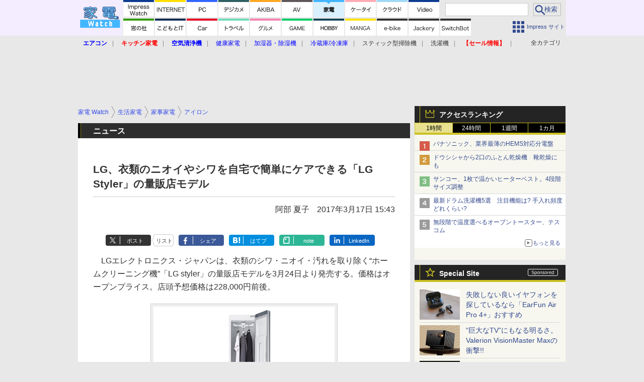

--- FILE ---
content_type: text/html; charset=utf-8
request_url: https://kaden.watch.impress.co.jp/include/auto/watch/page_components/special-sites.utf
body_size: 1552
content:
[{"url":"https:\/\/av.watch.impress.co.jp\/docs\/topic\/special\/2073103.html","image":"\/img\/watch\/page_components\/special-sites\/valerion260120.jpg","title":"\u201c\u5de8\u5927\u306aTV\u201d\u306b\u3082\u306a\u308b\u660e\u308b\u3055\u3002Valerion VisionMaster Max\u306e\u885d\u6483!!","outline":"","count":true},{"url":"https:\/\/car.watch.impress.co.jp\/docs\/topic\/special\/2076692.html","image":"\/img\/watch\/page_components\/special-sites\/tein260120.jpg","title":"\u30c6\u30a4\u30f3\u306e\u30b5\u30b9\u30da\u30f3\u30b7\u30e7\u30f3\u6e1b\u8870\u529b\u30b3\u30f3\u30c8\u30ed\u30fc\u30e9\u30fc\u3092\u30b9\u30c8\u30ea\u30fc\u30c8\uff06\u30b5\u30fc\u30ad\u30c3\u30c8\u3067\u8a66\u3059!!","outline":"","count":true},{"url":"https:\/\/av.watch.impress.co.jp\/docs\/topic\/special\/2075887.html","image":"\/img\/watch\/page_components\/special-sites\/tvsregza.jpg","title":"\u30ec\u30b0\u30b6\u65b0\u6642\u4ee3\u304c\u30ad\u30bf\uff01\u65e5\u672c\u7b2c\u4e00\u53f7RGB Mini LED\u30c6\u30ec\u30d3\u300cZX1\u300d\u306e\u6620\u50cf\u51c4\u3059\u304e\u305f","outline":"","count":true},{"url":"https:\/\/car.watch.impress.co.jp\/docs\/topic\/special\/2071843.html","image":"\/img\/watch\/page_components\/special-sites\/subaru260115.jpg","title":"\u30b9\u30d0\u30eb\u300c\u30d5\u30a9\u30ec\u30b9\u30bf\u30fc X-BREAK S:HEV EX\u300d\u3067\u96ea\u306e\u5317\u6d77\u9053\u3092\u99c6\u3051\u3081\u3050\u308c\uff01","outline":"","count":true},{"url":"https:\/\/car.watch.impress.co.jp\/docs\/topic\/special\/2073263.html","image":"\/img\/watch\/page_components\/special-sites\/midwheels260109.jpg","title":"\u30b8\u30e0\u30cb\u30fc\u306b\u500b\u6027\u3092\u4ed8\u4e0e\u3059\u308bMID\u306e\u30a2\u30eb\u30df\u30db\u30a4\u30fc\u30eb\u300c\u30ac\u30eb\u30b7\u30a2\u300d\u30b7\u30ea\u30fc\u30ba\u4e00\u6319\u7d39\u4ecb!","outline":"","count":true},{"url":"https:\/\/av.watch.impress.co.jp\/docs\/topic\/special\/2069410.html","image":"\/img\/watch\/page_components\/special-sites\/soulnote260109.jpg","title":"\u201c\u89e3\u304d\u653e\u305f\u308c\u305fSOULNOTE\u306e\u97f3\u201d\u304c\u9032\u5316!\u30a2\u30f3\u30d7\u300cA-1\u300d20\u4e07\u5186\u4ee5\u4e0b\u300cA-0\u300d\u3092\u8074\u304f","outline":"","count":true},{"url":"https:\/\/game.watch.impress.co.jp\/docs\/topic\/special\/2071349.html","image":"\/img\/watch\/page_components\/special-sites\/carrozzeria251226.jpg","title":"\u914d\u4fe1\u8005\u30fb\u9234\u6728\u30ce\u30ea\u30a2\u30ad\u3055\u3093\u304c\u30ec\u30c8\u30ed\u306a\u30b2\u30fc\u30bb\u30f3\u307e\u3067\u30c9\u30e9\u30a4\u30d6\u3078\uff01","outline":"","count":true},{"url":"https:\/\/travel.watch.impress.co.jp\/docs\/topic\/special\/2073258.html","image":"\/img\/watch\/page_components\/special-sites\/toyota251226.jpg","title":"\u822a\u7d9a\u8ddd\u96e2746km\u3001\u30c8\u30e8\u30bf\u306e\u65b0\u4e16\u4ee3EV\u300cbZ4X\u300d\u3067\u6771\u4eac\uff5e\u795e\u6238\u3092\u5145\u96fb\u306a\u3057\u3067\u8d70\u884c\u3057\u3066\u307f\u305f\uff01","outline":"","count":true},{"url":"https:\/\/car.watch.impress.co.jp\/docs\/topic\/special\/2069888.html","image":"\/img\/watch\/page_components\/special-sites\/autosock251226.jpg","title":"\u96ea\u3068\u6c37\u306b\u5f37\u3044\u5e03\u88fd\u30bf\u30a4\u30e4\u30c1\u30a7\u30fc\u30f3\u300c\u30aa\u30fc\u30c8\u30bd\u30c3\u30af\u300d\u3092\u5fb9\u5e95\u30ec\u30d3\u30e5\u30fc","outline":"","count":true},{"url":"https:\/\/car.watch.impress.co.jp\/docs\/topic\/special\/2067137.html","image":"\/img\/watch\/page_components\/special-sites\/carrozzeria251222.jpg","title":"\u30ab\u30ed\u30c3\u30c4\u30a7\u30ea\u30a2\u306e10.1\u30a4\u30f3\u30c1\u30c7\u30a3\u30b9\u30d7\u30ec\u30a4\u30aa\u30fc\u30c7\u30a3\u30aa\u300cDMH-SF900\u300d\u5b9f\u6a5f\u691c\u8a3c","outline":"","count":true},{"url":"https:\/\/av.watch.impress.co.jp\/docs\/topic\/special\/2069255.html","image":"\/img\/watch\/page_components\/special-sites\/jbl20251219.jpg","title":"\u30b5\u30a6\u30f3\u30c9\u30d0\u30fc\u306e\u9650\u754c\u3092\u8d85\u3048\u305f\uff01JBL\u6700\u4e0a\u4f4d\u30e2\u30c7\u30eb\u300cBAR 1300MK2\u300d\u306e\u5b9f\u529b\u3092\u5fb9\u5e95\u30c1\u30a7\u30c3\u30af","outline":"","count":true},{"url":"https:\/\/av.watch.impress.co.jp\/docs\/topic\/special\/2067331.html","image":"\/img\/watch\/page_components\/special-sites\/earfun251217.jpg","title":"\u5931\u6557\u3057\u306a\u3044\u826f\u3044\u30a4\u30e4\u30d5\u30a9\u30f3\u3092\u63a2\u3057\u3066\u3044\u308b\u306a\u3089\u300cEarFun Air Pro 4+\u300d\u304a\u3059\u3059\u3081","outline":"","count":true},{"url":"https:\/\/internet.watch.impress.co.jp\/docs\/topic\/shimizu_sp\/2061710.html","image":"\/img\/watch\/page_components\/special-sites\/tp-link01_251121.jpg","title":"\u6570\u3042\u308bWi-Fi 7\u30eb\u30fc\u30bf\u30fc\u306e\u4e2d\u3067\u3001\u4eca\u8cb7\u3044\u6642\u306e\u6398\u308a\u51fa\u3057\u7269\u30eb\u30fc\u30bf\u30fc\u306f\u3069\u308c\u3060\uff1f","outline":"","count":true},{"url":"https:\/\/av.watch.impress.co.jp\/docs\/topic\/special\/2049105.html","image":"\/img\/watch\/page_components\/special-sites\/dandm251002.jpg","title":"Bowers & Wilkins\u300cPx8 S2\u300d\u300c\u30ef\u30a4\u30e4\u30ec\u30b9\u3067\u3044\u3044\u304b\u3082\u300dBT\u30d8\u30c3\u30c9\u30d5\u30a9\u30f3\u306e\u9802\u70b9","outline":"","count":true},{"url":"https:\/\/akiba-pc.watch.impress.co.jp\/topics\/usedpc_hotline\/","image":"\/img\/watch\/page_components\/special-sites\/usedpc_hotline2309.jpg","title":"\u6027\u80fd\u306e\u826f\u3044\u304a\u5f97\u306a\u4e2d\u53e4PC\u60c5\u5831\u306f\u3053\u306e\u30da\u30fc\u30b8\u3067\u30c1\u30a7\u30c3\u30af\uff01","outline":"","count":true},{"url":"\/\/dc.watch.impress.co.jp\/summary\/alpha\/","image":"\/img\/watch\/page_components\/special-sites\/sony210407.jpg","title":"\u30bd\u30cb\u30fc\u30df\u30e9\u30fc\u30ec\u30b9\u4e00\u773c\u306e\u5927\u7279\u96c6\uff01 \u898b\u3069\u3053\u308d\u8a18\u4e8b\u307e\u3068\u3081","outline":"","count":true}]

--- FILE ---
content_type: text/html; charset=utf-8
request_url: https://www.google.com/recaptcha/api2/aframe
body_size: 166
content:
<!DOCTYPE HTML><html><head><meta http-equiv="content-type" content="text/html; charset=UTF-8"></head><body><script nonce="rkub9gQbBz0VPXyj5PSwLg">/** Anti-fraud and anti-abuse applications only. See google.com/recaptcha */ try{var clients={'sodar':'https://pagead2.googlesyndication.com/pagead/sodar?'};window.addEventListener("message",function(a){try{if(a.source===window.parent){var b=JSON.parse(a.data);var c=clients[b['id']];if(c){var d=document.createElement('img');d.src=c+b['params']+'&rc='+(localStorage.getItem("rc::a")?sessionStorage.getItem("rc::b"):"");window.document.body.appendChild(d);sessionStorage.setItem("rc::e",parseInt(sessionStorage.getItem("rc::e")||0)+1);localStorage.setItem("rc::h",'1769034823833');}}}catch(b){}});window.parent.postMessage("_grecaptcha_ready", "*");}catch(b){}</script></body></html>

--- FILE ---
content_type: text/css
request_url: https://kaden.watch.impress.co.jp/css/kdw/p02/article.css?v=2025082201
body_size: 27195
content:
@charset "UTF-8";html,body,div,span,object,iframe,h1,h2,h3,h4,h5,h6,p,blockquote,pre,abbr,address,cite,code,del,dfn,em,img,ins,kbd,q,samp,small,strong,sub,sup,var,b,i,dl,dt,dd,ol,ul,li,fieldset,form,label,legend,table,caption,tbody,tfoot,thead,tr,th,td,article,aside,dialog,figure,footer,header,hgroup,menu,nav,section,time,mark,audio,video{margin:0;padding:0;border:0;font-size:100%;}body{font-family:"メイリオ","Hiragino Kaku Gothic ProN",Meiryo,"ヒラギノ角ゴ ProN W3","ヒラギノ角ゴ Pro W3","MS PGothic","MS UI Gothic",Helvetica,Arial,sans-serif;background-repeat:no-repeat;background-position:center top;position:relative;}ul,ol,li{list-style:none;}img{vertical-align:bottom;}del{text-decoration:line-through;}table{border-collapse:collapse;border-spacing:0;}hr,legend{display:none;}hr.line-01{display:block;border-style:solid none none none;border-width:1px;border-color:#a3a3a3;margin:1.5em;}pre{font-family:monospace,sans-serif;white-space:pre-wrap;}input,select{vertical-align:middle;}body{color:#333333;font-size:100%;line-height:1.625;}a{color:#33498e;text-decoration:none;}a:hover{text-decoration:underline;}a:visited{color:#905ada;}div.header *{margin:0;padding:0;}p.content-end{clear:both;text-align:right;}div.footer{clear:both;background-color:#FFF;border-top-width:6px;border-top-style:solid;padding-bottom:20px;position:relative;z-index:100;}div.footer *{margin:0;padding:0;}div.footer div.inner{position:relative;padding:0 10px;}div.footer .content-end{position:absolute;top:-60px;right:10px;box-shadow:2px 2px 2px rgba(0,0,0,0.1);}div.footer .viewmode{padding:8px 0;line-height:1.2;border-bottom:1px solid #cccccc;text-align:center;}div.footer .viewmode *{display:inline-block;}div.footer .viewmode dd{color:#595959;}div.footer .viewmode dd li{padding:1px 0 1px 5px;}div.footer .viewmode dd li:first-child{padding-left:0;padding-right:8px;border-right:1px solid #999;}div.footer ul.nav-footer{padding-top:10px;font-size:75%;margin-bottom:13px;}div.footer ul.nav-footer li{float:left;margin-right:10px;margin-bottom:3px;padding-left:11px;background:url("/img/common/p01/arrow/bullet_01.png") no-repeat 0 45%;}div.footer div.terms{border:1px solid #ccc;font-size:68.75%;padding:5px 10px;line-height:1.4;margin-bottom:20px;}div.footer p.copyright{text-align:center;color:#999;font-size:75%;}div.footer p.copyright img{vertical-align:middle;margin:0 15px;}.clearfix,div.header,div.sub div.sub-section div.tab ul.tab-index,div.extra div.extra-section ul.link li,div.footer ul.nav-footer,ul.list-01.twitter>li,ul.list-02 li.item ul.list-label,ul.nav-01,div.nav-04 ul.linear,ul.nav-03{zoom:1;}.clearfix:after,div.header:after,div.sub div.sub-section div.tab ul.tab-index:after,div.extra div.extra-section ul.link li:after,div.footer ul.nav-footer:after,ul.list-01.twitter>li:after,ul.list-02 li.item ul.list-label:after,ul.nav-01:after,div.nav-04 ul.linear:after,ul.nav-03:after{content:"";display:block;clear:both;visibility:hidden;height:0;}div.null,div.clear{float:none;clear:both;}div.null{height:1.6em;}#page-contents{margin:0 0 20px 0;padding:0;}.main-contents,.author-info,.extra-info{margin-bottom:10px;}div.social-bookmark{margin-bottom:10px;}.announce-block{font-size:14px;background-color:#fff;margin:0 0 10px 0;padding:0;}.announce-block>p{background-color:#2d2d2d;color:#fff;border-bottom:1px solid #cbc121;}.announce-block>p>span{display:inline-block;padding:5px 0 4px 10px;margin:0 0 0 5px;border-left:1px solid #cbc121;}.announce-block>ul{}.announce-block>ul>li{padding:20px 20px;border-bottom:1px solid #e8e8e8;}ul.viewmode{}ul.viewmode>li{width:100%;margin:0 2px 0 0;height:40px;line-height:40px;font-size:14px;text-align:center;display:inline-block;background-color:#fff;border:1px solid #b5bdd6;border-radius:4px;}.list-2col{background-color:#fff;padding:23px 0 34px;margin:0 0 5px 0;}.list-2col>p{margin:0 0 0 15px;padding:0 0 0 10px;border-left:5px solid #333;font-size:18px;line-height:20px;font-weight:bold;height:20px;}.list-2col>ul{margin:25px 40px 0;font-size:14px;color:#33498e;}.list-2col>ul>li{display:inline-block;width:265px;position:relative;margin:0 0 5px 25px;vertical-align:top;}.list-2col>ul>li>span,.list-2col>ul>li>a{margin-left:10px;display:block;}.list-2col>ul>li>span{color:#333;}.list-2col>ul>li:before{content:'▲';transform:rotate(90deg);position:absolute;top:0;left:-15px;font-size:12px;}@media print{body header{padding-bottom:0 !important;}body #category-nav,body.gnav-hide #category-nav{display:none;}body #global-nav{position:static !important;}}small{font-size:57.143%;}sub,sup{position:relative;font-size:57.143%;line-height:0;vertical-align:baseline;display:inline-block;}sup{top:-0.5em;}sub{bottom:-0.25em;}body{background-color:#e8e8e8;box-sizing:border-box;position:relative;padding:0;margin:0;min-width:980px;}body *{box-sizing:border-box;}header{z-index:99;position:relative;}header *{box-sizing:border-box;}header>nav>div{width:980px;margin:0 auto;border:none 0px transparent;z-index:99;position:relative;}#page-wrap{width:980px;margin:0 auto;padding:0;border:none 0px transparent;position:relative;z-index:1;min-height:800px;}#page{width:980px;margin:0 auto;padding:10px 0 0 0;border:none 0px transparent;position:relative;background-color:#e8e8e8;z-index:2;}#extra{width:315px;margin:0 auto;margin:0;padding:0 5px 0 9px;border:none 0px transparent;float:right;}#main{width:665px;border:none 0px transparent;float:left;padding-left:5px;overflow-x:hidden;}footer{background-color:#fff;z-index:2;}footer>*{width:980px;margin:0 auto 10px;padding:0 5px;background-color:#fff;position:relative;z-index:3;font-size:12px;color:#33498e;}footer>*:last-child{margin-bottom:0;padding-bottom:10px;}footer>#group-sites{padding-top:30px;}footer>ul.nav{width:auto;}footer a,footer a:visited{}footer>nav{margin-bottom:10px;padding-bottom:20px;border-bottom:1px solid #9b9b9b;}footer>nav>h2{color:#9b9b9b;margin-bottom:10px;}footer>nav>div{color:#9b9b9b;margin-bottom:10px;font-weight:bold;}footer>nav>ul.group-sites>li.column{display:inline-block;margin:0;vertical-align:top;}footer>nav ul.sites>li{display:inline-block;display:block;margin:0 0 12px 5px;position:relative;line-height:18px;}footer>nav>ul>li>label{display:block;margin-left:-10px;font-weight:bold;height:25px;}footer>nav ul.sites>li:before{display:inline-block;content:'▲';color:#33498e;transform:rotate(90deg);position:absolute;left:-15px;}footer>ul.nav{display:table;margin:20px auto;}footer>ul.nav>li{display:table-cell;padding:0 10px;border-right:1px solid #9b9b9b;}footer>ul.nav>li:last-child{border-right:none;}footer>.rights{margin-top:10px;padding-top:40px;background:transparent url('/img/watch/parts/logo/ipc.w63h33.gif') no-repeat 50% top;}footer>.rights>p{text-align:center;color:#9b9b9b;}footer>.rights .rights{margin-left:0.5em;}nav#group-sites>ul{padding-left:10px;}nav#group-sites>ul a{padding-left:5px;}#global-nav #site-logo{display:inline-block;width:89px;height:71px;vertical-align:middle;cursor:pointer;text-align:left;margin:0;}#global-nav{height:71px;background-color:#ccc;overflow:hidden;font-size:12px;}#global-nav>div{display:table;width:970px;margin:0 auto;}#global-nav>div>h1{display:table-cell;width:89px;height:71px;vertical-align:middle;text-align:left;cursor:pointer;}#global-nav>div>div{display:table-cell;height:71px;max-height:71px;vertical-align:top;margin-left:5px;}#global-nav ul.row1{height:36px;padding-bottom:2px;}#global-nav ul.row2{height:35px;padding-top:1px;}#global-nav ul.inline>li{position:relative;width:63px;height:34px;float:left;text-align:center;padding:0 1px;}#global-nav ul>li>a{display:block;width:61px;height:34px;margin:0;padding:4px 0 0;line-height:30px;background-color:#333;vertical-align:middle;}#global-list ul.inline>li.headline a{background-color:#0d3b91;}#global-list ul.inline>li.clw a{background-color:#9fd9f6;}#global-list ul.inline>li.pcw a{background-color:#36f;}#global-list ul.inline>li.dcw a{background-color:#2e6162;}#global-list ul.inline>li.ah a{background-color:#ffa824;}#global-list ul.inline>li.avw a{background-color:#5e5858;}#global-list ul.inline>li.gmw a{background-color:#0c6;}#global-list ul.inline>li.ktw a{background-color:#ffacb7;}#global-list ul.inline>li.iw a{background-color:#ffde00;}#global-list ul.inline>li.wf a{background-color:#390;}#global-list ul.inline>li.kdw a{background-color:#42b6ff;}#global-list ul.inline>li.car a{background-color:#e30121;}#global-list ul.inline>li.trw a{background-color:#6edab8;}#global-list ul.inline>li.ctw a{background-color:#ffb400;}#global-list ul.inline>li.hbw a{background-color:#0e4459;}#global-list ul.inline>li.grw a{background-color:#f583ae;}#global-list ul.inline>li.kit a{background-color:#102C54;}#global-list ul.inline>li.mgw a{background-color:#ffe200;}#global-list ul.inline>li.video a{background-color:#0d3b91;}#global-list ul.inline>li svg{background-color:#fff;width:61px;height:30px;}#global-list ul.inline>li:hover svg{background-color:transparent;}#global-list ul.inline>li svg .pointer,div#global-list ul.inline>li>a>svg>polyline.pointer{fill:rgba(255,255,255,0.8);stroke:transparent;}#global-list ul.inline>li:hover svg path{stroke-opacity:0.5;stroke:#333;}#global-list ul.inline li .icon-wrapper{position:relative;width:61px;height:30px;overflow:hidden;}#global-list ul.inline li:hover .icon-wrapper img{position:absolute;top:-30px;left:0;}#category-nav{width:980px;padding:0 5px;margin:0 auto;height:56px;background-color:#e8e8e8;overflow:hidden;position:relative;z-index:99;position:relative;}#category-nav a,#category-nav a:visited{color:#333;}#category-nav>div.list{display:table;width:910px;padding-right:75px;position:relative;}#category-nav>div.list>*{display:table-cell;}#category-logo{height:56px;width:88px;border-left:5px solid #e8e8e8;vertical-align:middle;text-align:left;display:none!important;cursor:pointer;}#category-list{padding-left:5px;position:relative;}#category-list>ul{float:left;}#category-jump{position:absolute;top:0;right:-65px;right:-70px;width:70px;height:56px;}#category-jump>a{width:70px;height:56px;display:inline-block;background:url(/img/watch/parts/icon/category.svg);background-repeat:no-repeat;background-position:21px 10px;text-align:center;font-size:12px;line-height:90px;cursor:pointer;color:#33498e;}#category-jump>a:visited{color:#33498e;}#category-jump>a:hover{text-decoration:none;}#category-nav ul{height:56px;overflow:hidden;}#category-nav ul>li{float:left;font-size:75%;padding:6px 5px 0 5px;}#category-nav ul>li:after{content:'|';padding:0 5px 0 10px;color:#8a8a8a;}#category-nav>#search-area{width:895px;height:56px;position:absolute;top:0;left:900px;left:905px;background-color:#e8e8e8;}#category-nav>#search-area>*{float:left;height:56px;margin:0;padding:0;overflow:hidden;}#category-nav>#search-area>p{width:70px;height:56px;overflow:hidden;}#category-nav>#search-area>form{width:745px;height:56px;font-size:14px;padding-top:4px;display:none;}#category-nav.open>#search-area>form{display:block;}#category-nav>#search-area>form>*{display:inline-block;}#category-nav>#search-area>form>label{margin:12px 15px 0 0;}#category-nav>#search-area>form>input.query{line-height:26px;padding:0 2px;width:570px;background:#fff url('https://www.google.com/cse/intl/ja/images/google_custom_search_watermark.gif') no-repeat center left;font-size:14px;min-height:30px;}#category-nav>#search-area>form>input.query.hastext{background:#fff;}#category-nav>#search-area>form>input.btn{background-color:#414347;color:#fff;border:none;width:70px;height:32px;font-size:14px;}#category-nav>#search-area>p.open{background:url(/img/watch/parts/icon/search.svg);background-repeat:no-repeat;background-position:13px 10px;text-align:center;font-size:12px;line-height:90px;cursor:pointer;color:#33498e;position:relative;}#category-nav.open>#search-area>p.open{color:transparent;background-position:13px 15px;}#category-nav>#search-area>p.open:before{background-color:#ababab;width:1px;height:40px;content:'.';color:transparent;position:absolute;top:8px;left:0;}#category-nav>#search-area>p.close{background:url(/img/watch/parts/icon/search-close.svg);background-repeat:no-repeat;background-position:24px 13px;text-align:center;font-size:12px;line-height:90px;cursor:pointer;color:#33498e;position:relative;}#category-nav.open>#search-area{animation-name:animation_search_slidein;animation-duration:0.2s;left:85px;}@keyframes animation_search_slidein{0%{left:900px;}100%{left:85px;}}#category-nav.close>#search-area{animation-name:animation_search_slideout;animation-duration:0.2s;left:900px;}@keyframes animation_search_slideout{0%{left:85px;}100%{left:900px;}}#global-list{background-color:#e8e8e8;}#main>aside.ad{}#main>aside.ad.text ul li:last-child{margin:0 0 10px 0;}#main>aside.ad.middle.under>div>iframe{margin:0 0 10px !important;}aside.ad.background{width:1600px;position:absolute;left:50%;top:-56px;z-index:0;margin:0;}aside.ad.billboard{width:980px;margin:10px auto;background-color:#e8e8e8;margin:0 auto;padding:10px 0 0;padding:0;text-align:center;line-height:0;min-height:100px;}aside.ad.billboard>div{display:inline-block;}aside.ad.billboard>div>div{padding-top:10px;}aside.ad.o-imgview{min-height:100px;}aside.ad.o-imgview>div{width:100%;min-height:90px;text-align:center;margin-bottom:10px;}body.gnav-hide header{padding-bottom:56px;}body.gnav-hide #category-nav{position:fixed;z-index:99;top:0;left:0;right:0;padding-left:0;}body.gnav-hide #category-logo{display:table-cell!important;animation-name:animation_logo_slidein;animation-duration:0.15s;}@keyframes animation_logo_slidein{0%{width:0;}100%{}}.ad.haikei{width:1600px;position:absolute;top:-56px;left:50%;margin-left:-800px;z-index:-1;text-align:center;}.ad.r-premium{text-align:center;}.ad.r-premium iframe{display:inline-block;}div.ad.under{margin:10px 0;}body.gnav-hide aside.ad.haikei{position:fixed;top:0;}body.gnav-hide.disp-ft aside.ad.haikei{position:absolute;bottom:0px;top:auto;}#extra>.ad.right>div{margin-bottom:10px;}body #ad-trace{position:relative;}body.ad-trace #ad-trace{position:fixed;top:74px;;bottom:auto;}body.ad-trace.ad-trace-btm #ad-trace{position:absolute;top:auto;bottom:0px;border-bottom:1px solid #333;}footer>ul.navigation>li{float:left;text-align:center;font-size:14px;}footer>ul.navigation>li:last-child:after{content:'.';float:none;display:block;text-indent:-9999px;}footer>h3{float:none;clear:both;}footer>ul.links.group>li{float:left;width:33%;}footer>p.copyright{float:none;clear:both;}#breadcrumb{background-color:#e8e8e8;}nav#breadcrumb{height:24px;margin-bottom:10px;}nav#breadcrumb>ul>li,nav#breadcrumb>ol>li{float:left;font-size:12px;line-height:24px;margin:0 5px 0 0;padding-right:13px;background:transparent url('/img/watch/parts/arrow/breadcrumb.svg') no-repeat top right;background-size:8px 24px;}nav#breadcrumb>ul>li:last-child,nav#breadcrumb>ol>li:last-child{background-image:none;}nav#breadcrumb>ul>li>a:link,nav#breadcrumb>ol>li>a:link{color:#3349e8;}nav#breadcrumb>ul:after,nav#breadcrumb>ol:after{content:' ';float:none;clear:both;}#extra>aside.ad>aside{margin:0 0 10px 0;}#extra .social{background-color:#fff;padding:20px 0;margin:0 0 10px 0;width:300px;}#extra .social>p{display:block;width:260px;height:30px;font-size:16px;line-height:20px;text-align:center;margin:0 auto 20px;border-bottom:2px solid #4a4a4a;}#extra .social>ul{width:220px;height:36px;margin:0 auto;display:table;}#extra .social>ul>li{display:table-cell;}#extra .social>ul>li>a{display:block;margin:0 auto;width:36px;height:36px;}#extra .social>ul>li.twitter>a{background:url('/img/watch/parts/icon/x.svg') 0 0 no-repeat;}#extra .social>ul>li.facebook>a{background:url('/img/watch/parts/icon/facebook.svg') 0 0 no-repeat;}#extra .social>ul>li.rss>a{background:url('/img/watch/parts/icon/rss.svg') 0 0 no-repeat;}#extra .list{width:300px;margin:0 0 10px 0;overflow:hidden;background-color:#fff;padding:10px 10px;font-size:14px;}#extra .list>p{height:20px;font-size:14px;font-weight:bold;line-height:20px;border-left:5px solid #333;padding-left:10px;margin:0 0 5px 0;}#extra .list ul.list-02{background-color:#fff;padding:0;margin:0;}#extra .list ul.list-02 li.item{border-bottom:1px solid #d8d8d8;width:280px;}#extra .list ul.list-02 li.item{padding:0;}#extra .list ul.list-02 li.item .body{width:280px;}#extra .list ul.list-02 li.item:last-child{border-bottom:0px none transparent;margin-bottom:0;}#extra .list ul.list-02 li.item div.body div.image{width:80px;margin:0;}#extra .list ul.list-02 li.item div.body div.image img{max-width:80px;min-width:auto;}#extra .list ul.list-02 li.item div.body div.text{margin:0;padding-left:12px;}#extra .list ul.list-02 li.item div.body div.image + div.text{padding-left:12px;}#extra .list ul.list-02 li.item div.body div.text p.title{font-size:14px;line-height:20px;font-weight:normal;overflow:hidden;display:-webkit-box;-webkit-box-orient:vertical;-webkit-line-clamp:3;}#extra .list ul.list-02 li.item div.body div.image + div.text p.title{width:184px;}#extra .list.horizontal ul.list-02 li.item div.body div.image + div.text p.title{width:280px;margin-bottom:5px;}#extra .list.horizontal ul.list-02 li.item{margin-bottom:10px;}#extra .list.horizontal ul.list-02 li.item:last-child{margin-bottom:0;}#extra .list.horizontal ul.list-02 li.item div.body{display:block;}#extra .list.horizontal ul.list-02 li.item div.body div{display:block;width:auto;}#extra .list.horizontal ul.list-02 li.item div.body div.image>p{width:280px;text-align:center;}#extra .list.horizontal ul.list-02 li.item div.body div.image img{max-width:280px;}#extra .list.horizontal ul.list-02 li.item div.body div.text{padding-left:1px;}#extra .list.horizontal ul.list-02 li.item div.body div.text p.title{margin:0;width:280px;font-size:14px;padding:0;}#extra .list.horizontal ul.list-02 li.item div.body div.text p.title + p.outline{margin-top:0;}#extra .topics{padding:0 0 15px 0;}#extra .list.topics>ul.list-02{padding:10px 10px 0 10px;}#extra .topics,#extra .topics ul.list-02 li.item,#extra .topics ul.list-02{background-color:#f7f7ef;}#extra .topics>p{height:34px;background-color:#242424;border-left:0px none transparent;position:relative;border-bottom:4px solid #cbc121;}#extra .topics>p>label{display:block;margin:0 0 0 0;padding:0 0 0 38px;border-left:1px solid #cbc121;height:34px;line-height:34px;color:#fff;position:relative;}#extra .topics>p>label:before{display:block;width:20px;height:19px;position:absolute;top:5px;left:10px;background:url('/img/watch/parts/icon/star.svg') 0 0 no-repeat transparent;color:transparent;content:' ';}#extra .topics.special>p>span{text-indent:-9999px;display:block;width:60px;height:14px;background:url('/img/watch/parts/icon/sponsored-white.svg') 0 0 no-repeat transparent;position:absolute;top:8px;right:15px;}#extra .twitter-ranking{padding:0;}#extra .topics.twitter-ranking>p{background-color:#1DA1F2;}#extra .topics.twitter-ranking>p>label::before{top:8px;background:url('/img/watch/parts/icon/crown.svg') 0 0px no-repeat transparent;}#extra .topics.twitter-ranking>p>label>img{float:left;height:50%;margin-top:7px;margin-right:2px;}#extra .twitter-ranking>ul,#extra .list.topics>ul#all-access-ranking-ul.list-02{background-color:#fff;padding:0;margin:0;}#extra .twitter-ranking>ul>li{border-bottom:1px solid #d8d8d8;padding:5px;margin:0;position:relative;}#extra .twitter-ranking>ul>li.rank-1,#extra .twitter-ranking>ul>li.rank-2,#extra .twitter-ranking>ul>li.rank-3{background-color:#f7f7ef;}#extra .twitter-ranking>ul>li:last-child{border-bottom:0 none transparent;padding:5px;background-color:#fff;}#extra .twitter-ranking>ul>li>label{display:none;}#extra .twitter-ranking>ul>li>span{display:block;margin-left:32px;font-size:14px;line-height:20px;overflow:hidden;display:-webkit-box;-webkit-box-orient:vertical;-webkit-line-clamp:2;}#extra .twitter-ranking>ul>li::before{position:absolute;top:2px;;left:0;display:block;width:20px;height:20px;color:transparent;content:'.';}#extra .twitter-ranking>ul>li.rank-1::before{background:url('/img/watch/parts/icon/rank1.svg') 0 0 no-repeat transparent;left:10px;top:8px;}#extra .twitter-ranking>ul>li.rank-2::before{background:url('/img/watch/parts/icon/rank2.svg') 0 0 no-repeat transparent;left:10px;top:8px;}#extra .twitter-ranking>ul>li.rank-3::before{background:url('/img/watch/parts/icon/rank3.svg') 0 0 no-repeat transparent;left:10px;top:8px;}#extra .twitter-ranking>ul>li.rank-4::before{background:url('/img/watch/parts/icon/rank4.svg') 0 0 no-repeat transparent;left:10px;top:8px;}#extra .twitter-ranking>ul>li.rank-5::before{background:url('/img/watch/parts/icon/rank5.svg') 0 0 no-repeat transparent;left:10px;top:8px;}#extra .topics>p.twitter-ranking-title{margin:0;}#extra aside.twtter-ranking .list{margin:0;}#extra aside.twitter-ranking p{border-bottom:1px solid #cbc121;}.tabs{background-color:#fff;width:300px;margin:0 auto;}label.twitter-ranking{width:calc(100%/2);background-color:#008ABE;font-size:12px;text-align:center;color:#FFF;display:block;float:left;text-align:center;transition:all 0.2s ease;margin:0 0 0 0;border-left:1px solid #cbc121;height:23px;line-height:20px;position:relative;border-bottom:4px solid #cbc121;cursor:pointer;}label.twitter-ranking::hover{opacity:0.75;}input[name="twitter-ranking"]{display:none;}.twitter-ranking-content{background-color:#f7f7ef;padding-top:5px;display:none;clear:both;}.twitter-ranking-content .twitter-ranking-list>aside>ul>li{text-align:left;margin:5px;}#extra .list ul[id^="twitter-ranking-ul-"]>li>span{font-size:12px;line-height:1.4;}#twitter-ranking-retweet:checked ~ #ranking-retweet-list,#twitter-ranking-favorite:checked ~ #ranking-favorite-list{display:block;}.tabs input:checked + .twitter-ranking{background-color:#1DA1F2;color:#FFF;font-weight:bold;}#extra aside.twitter-ranking .list>a.twitter-ranking-more{display:block;text-align:right;padding-right:10px;background-color:#FFF;}#extra aside.twitter-ranking .list>a.twitter-ranking-more>span{position:relative;display:inline-block;padding:0 0 0 16px;vertical-align:middle;text-decoration:none;font-size:11px;}#extra aside.twitter-ranking .list>a.twitter-ranking-more>span::before{position:absolute;top:0;bottom:0;left:0;margin:auto;content:"";vertical-align:middle;box-sizing:border-box;width:15px;height:15px;border:1px solid #666;-webkit-border-radius:25%;border-radius:25%;}#extra aside.twitter-ranking .list>a.twitter-ranking-more>span::after{position:absolute;top:0;bottom:0;left:0;margin:auto;content:"";vertical-align:middle;left:5px;box-sizing:border-box;width:3px;height:3px;border:3px solid transparent;border-left:5px solid #666;}a.twitter_icons{display:block;text-align:right;padding-right:10px;}span.retweet_icon::before{background:url('/img/watch/parts/icon/twitter_retweet_icon.svg') 0 0 no-repeat transparent;content:" ";position:relative;top:5px;right:5px;display:inline-block;height:20px;width:20px;}span.retweet_icon{margin-right:15px;}span.favorite_icon::before{background:url('/img/watch/parts/icon/twitter_favorite_icon.svg') 0 0 no-repeat transparent;content:" ";position:relative;top:5px;right:5px;display:inline-block;height:18px;width:18px;}span.favorite_icon{margin-right:10px;}#extra .ranking{padding:0;}#extra .topics.ranking>p>label:before{top:8px;background:url('/img/watch/parts/icon/crown.svg') 0 0px no-repeat transparent;}#extra .ranking>ul,#extra .list.topics>ul#all-access-ranking-ul.list-02{background-color:#fff;padding:0;margin:0;}#extra .ranking>ul>li{border-bottom:1px solid #d8d8d8;padding:5px;margin:0;position:relative;}#extra .ranking>ul>li.rank-1,#extra .ranking>ul>li.rank-2,#extra .ranking>ul>li.rank-3{background-color:#f7f7ef;}#extra .ranking>ul>li:last-child{border-bottom:0 none transparent;padding:5px;background-color:#fff;}#extra .ranking>ul>li>label{display:none;}#extra .ranking>ul>li>span{display:block;margin-left:32px;font-size:14px;line-height:20px;overflow:hidden;display:-webkit-box;-webkit-box-orient:vertical;-webkit-line-clamp:2;}#extra .ranking>ul>li:before{position:absolute;top:2px;;left:0;display:block;width:20px;height:20px;color:transparent;content:'.';}#extra .ranking>ul>li.rank-1:before{background:url('/img/watch/parts/icon/rank1.svg') 0 0 no-repeat transparent;left:10px;top:8px;}#extra .ranking>ul>li.rank-2:before{background:url('/img/watch/parts/icon/rank2.svg') 0 0 no-repeat transparent;left:10px;top:8px;}#extra .ranking>ul>li.rank-3:before{background:url('/img/watch/parts/icon/rank3.svg') 0 0 no-repeat transparent;left:10px;top:8px;}#extra .ranking>ul>li.rank-4:before{background:url('/img/watch/parts/icon/rank4.svg') 0 0 no-repeat transparent;left:10px;top:8px;}#extra .ranking>ul>li.rank-5:before{background:url('/img/watch/parts/icon/rank5.svg') 0 0 no-repeat transparent;left:10px;top:8px;}#extra .topics>p.ranking-title{margin:0;}#extra aside.ranking .list{margin:0;}#extra aside.ranking p{border-bottom:1px solid #cbc121;}.tabs{background-color:#fff;width:300px;margin:0 auto;}label.ranking{width:calc(100%/4);background-color:#000;font-size:12px;text-align:center;color:#FFF;display:block;float:left;text-align:center;transition:all 0.2s ease;margin:0 0 0 0;border-left:1px solid #cbc121;height:23px;line-height:20px;position:relative;border-bottom:4px solid #cbc121;cursor:pointer;}label.ranking:hover{opacity:0.75;}input[name="ranking"]{display:none;}.ranking-content{background-color:#f7f7ef;padding-top:5px;display:none;clear:both;}.ranking-content .ranking-list>aside>ul>li{text-align:left;margin:5px;}#extra .list ul[id^="site-access-ranking-ul-"]>li>span{font-size:12px;line-height:1.4;}#ranking-1-select:checked ~ #ranking-1-list,#ranking-24-select:checked ~ #ranking-24-list,#ranking-168-select:checked ~ #ranking-168-list,#ranking-720-select:checked ~ #ranking-720-list{display:block;}.tabs input:checked + .ranking{background-color:#E7E18F;color:#000;}#extra aside.ranking .list>a.access-ranking-more{display:block;text-align:right;padding-right:10px;background-color:#FFF;}#extra aside.ranking .list>a.access-ranking-more>span{position:relative;display:inline-block;padding:0 0 0 16px;vertical-align:middle;text-decoration:none;font-size:11px;}#extra aside.ranking .list>a.access-ranking-more>span::before{position:absolute;top:0;bottom:0;left:0;margin:auto;content:"";vertical-align:middle;box-sizing:border-box;width:15px;height:15px;border:1px solid #666;-webkit-border-radius:25%;border-radius:25%;}#extra aside.ranking .list>a.access-ranking-more>span::after{position:absolute;top:0;bottom:0;left:0;margin:auto;content:"";vertical-align:middle;left:5px;box-sizing:border-box;width:3px;height:3px;border:3px solid transparent;border-left:5px solid #666;}#headline-ranking aside.heading{padding:0;}#headline-ranking .topics.ranking>p>label:before{top:8px;background:url('/img/watch/parts/icon/crown.svg') 0 0px no-repeat transparent;}#headline-ranking aside.heading>ul,#headline-ranking .list.topics>ul#all-access-ranking-ul.list-02{background-color:#fff;padding:0;margin:0;}#headline-ranking .ranking-content .ranking-list>aside>ul>li{margin:0;}#headline-ranking aside.heading>ul>li{border-bottom:1px solid #d8d8d8;padding:5px;margin:0;position:relative;}#headline-ranking aside.heading>ul>li.rank-1,#headline-ranking aside.heading>ul>li.rank-2,#headline-ranking aside.heading>ul>li.rank-3{background-color:#f7f7ef;}#headline-ranking .ranking>ul>li:first-child{padding:10px 10px 5px 10px;}#headline-ranking .ranking>ul>li:last-child{border-bottom:0 none transparent;background-color:#fff;padding:5px 10px 10px 10px;margin:0;}#headline-ranking .topics>p.ranking-title{margin:0;}#headline-ranking aside.ranking .list{margin:0;}#headline-ranking aside.ranking p{border-bottom:1px solid #cbc121;}#headline-ranking .tabs{background-color:#fff;width:100%;margin:0 auto;}#headline-ranking label.ranking{font-size:13px;}#headline-ranking aside.heading>ul>li.rank-1>label{background-color:#d65b4a;color:#fff;}#headline-ranking aside.heading>ul>li.rank-2>label{background-color:#d29a3d;color:#fff;}#headline-ranking aside.heading>ul>li.rank-3>label{background-color:#80be84;color:#fff;}#headline-ranking aside.heading>ul>li.rank-1,#headline-ranking aside.heading>ul>li.rank-2,#headline-ranking aside.heading>ul>li.rank-3{background-color:#f7f7ef;}#headline-ranking aside.heading>ul>li>span{display:block;margin-left:32px;font-size:16px;}#headline-ranking .heading>ul>li>label{float:left;border-radius:1px;background-color:#9b9b9b;border:0;color:#fff;line-height:1.0;margin-right:3px;padding:6px 4px 6px 4px;font-weight:bold;font-size:12px;text-align:center;width:24px;}#headline-ranking .tabs input:checked + .ranking{background-color:#E7E18F;color:#000;}#headline-ranking aside.ranking .list>a.access-ranking-more{display:block;text-align:right;padding-right:10px;background-color:#FFF;}#headline-ranking aside.ranking .list>a.access-ranking-more>span{position:relative;display:inline-block;padding:0 0 0 16px;vertical-align:middle;text-decoration:none;font-size:13px;}#headline-ranking aside.ranking .list>a.access-ranking-more>span::before{position:absolute;top:0;bottom:0;left:0;margin:auto;content:"";vertical-align:middle;box-sizing:border-box;width:15px;height:15px;border:1px solid #666;-webkit-border-radius:25%;border-radius:25%;}#headline-ranking aside.ranking .list>a.access-ranking-more>span::after{position:absolute;top:0;bottom:0;left:0;margin:auto;content:"";vertical-align:middle;left:5px;box-sizing:border-box;width:3px;height:3px;border:3px solid transparent;border-left:5px solid #666;}#extra .topics.recommend>p>label:before{background:url('/img/watch/parts/icon/recommend.svg') 3px 3px no-repeat transparent;}#extra .announce-block li{word-wrap:break-word;}#extra .announce-block>p>span{height:34px;font-size:14px;line-height:34px;font-weight:bold;padding:0 0 0 14px;}span.tmpl_publish_date_time{margin-left:5px;}ul.list-02 li .body p.date{margin:0 0 5px;}#extra>aside.ad>aside.sponsor{background-color:#FFF;display:none;}#extra>aside.ad>aside.sponsor.visible{display:block;}#extra>aside.ad>aside.sponsor>div.ks-sponsor{padding:0 10px;color:#999;font-size:14px;font-weight:bold;line-height:28px;display:none;}#extra>aside.ad>aside.sponsor>div.ks-sponsor.visible{display:block;}#extra>aside.ad>aside.sponsor>ul.ks-sponsor-list>li{padding:0 10px;width:100%;text-align:center;margin-bottom:3px;}#extra .topics.sponsor>p>span{text-indent:-9999px;display:block;width:60px;height:14px;background:url(/img/watch/parts/icon/sponsored-white.svg) 0 0 no-repeat transparent;position:absolute;top:8px;right:15px;}#gsponsor{margin:0;}#ssponsor{margin-top:5px;}#sponsor{margin-top:5px;}_::-webkit-full-page-media,_:future,:root header{position:fixed;width:970px;left:calc(50% - 485px);}_::-webkit-full-page-media,_:future,:root body#zoom header{position:static;}_::-webkit-full-page-media,_:future,:root .gnav-hide header{height:71px;overflow:hidden;}_::-webkit-full-page-media,_:future,:root body #page-wrap{padding-top:101px;}footer nav#group-sites ul.group-sites>li.c1 label{width:370px;}footer nav#group-sites ul.group-sites>li.c2 label{height:28px;}footer nav#group-sites ul.group-sites>li.c3 label{width:180px;}footer nav#group-sites ul.group-sites>li.c4 label{width:210px;}footer>nav>ul.group-sites>li.column.c1{width:170px;}footer>nav>ul.group-sites>li.column.c2{width:220px;}footer>nav>ul.group-sites>li.column.c3{width:175px;}footer>nav>ul.group-sites>li.column.c4{width:175px;}footer>nav>ul.group-sites>li.column.c5{width:200px;}footer nav#group-sites ul.group-sites>li.c1 label{width:380px;}footer nav#group-sites ul.group-sites>li.c2 label{height:25px;}footer nav#group-sites ul.group-sites>li.c3 label{width:160px;}footer nav#group-sites ul.group-sites>li.c4 label{width:160px;}footer nav#group-sites ul.group-sites>li.c5 label{width:200px;}#group-sites>ul>li.column.c1>ul:nth-child(4)>li:nth-child(3){width:220px;}#global-nav #impress-site-button svg.open{display:none;}#global-nav #impress-site-button.readytoshow svg.open{display:inline;}*.bdr-solid-top{margin-top:25px !important;padding-top:25px !important;border-top:1px solid #cccccc !important;}*.bdr-dotted-top{margin-top:25px !important;padding-top:25px !important;border-top:1px dotted #cccccc !important;}*.bdr-dashed-top{margin-top:25px !important;padding-top:25px !important;border-top:1px dashed #cccccc !important;}*.bdr-solid-right{margin-right:25px !important;padding-right:25px !important;border-right:1px solid #cccccc !important;}*.bdr-dotted-right{margin-right:25px !important;padding-right:25px !important;border-right:1px dotted #cccccc !important;}*.bdr-dashed-right{margin-right:25px !important;padding-right:25px !important;border-right:1px dashed #cccccc !important;}*.bdr-solid-bottom{margin-bottom:25px !important;padding-bottom:25px !important;border-bottom:1px solid #cccccc !important;}*.bdr-dotted-bottom{margin-bottom:25px !important;padding-bottom:25px !important;border-bottom:1px dotted #cccccc !important;}*.bdr-dashed-bottom{margin-bottom:25px !important;padding-bottom:25px !important;border-bottom:1px dashed #cccccc !important;}*.bdr-solid-left{margin-left:25px !important;padding-left:25px !important;border-left:1px solid #cccccc !important;}*.bdr-dotted-left{margin-left:25px !important;padding-left:25px !important;border-left:1px dotted #cccccc !important;}*.bdr-dashed-left{margin-left:25px !important;padding-left:25px !important;border-left:1px dashed #cccccc !important;}*.bdr-none{border:0 !important;}*.fnt-50{font-size:50% !important;}*.fnt-55{font-size:55% !important;}*.fnt-60{font-size:60% !important;}*.fnt-65{font-size:65% !important;}*.fnt-70{font-size:70% !important;}*.fnt-75{font-size:75% !important;}*.fnt-80{font-size:80% !important;}*.fnt-85{font-size:85% !important;}*.fnt-90{font-size:90% !important;}*.fnt-95{font-size:95% !important;}*.fnt-100{font-size:100% !important;}*.fnt-105{font-size:105% !important;}*.fnt-110{font-size:110% !important;}*.fnt-115{font-size:115% !important;}*.fnt-120{font-size:120% !important;}*.larger-xx{font-size:125% !important;}*.larger-x{font-size:112.5% !important;}*.smaller-x{font-size:87.5% !important;}*.smaller-xx{font-size:75% !important;}*.smaller-xxx{font-size:68.75% !important;}*.smaller-xxxx{font-size:62.5% !important;}*.lh0{line-height:0;}*.mt0{margin-top:0px !important;}*.mr0{margin-right:0px !important;}*.mb0{margin-bottom:0px !important;}*.ml0{margin-left:0px !important;}*.mh0{margin-right:0px !important;margin-left:0px !important;}*.mv0{margin-top:0px !important;margin-bottom:0px !important;}*.pt0{padding-top:0px !important;}*.pr0{padding-right:0px !important;}*.pb0{padding-bottom:0px !important;}*.pl0{padding-left:0px !important;}*.ph0{padding-right:0px !important;padding-left:0px !important;}*.pv0{padding-top:0px !important;padding-bottom:0px !important;}*.mt5{margin-top:5px !important;}*.mr5{margin-right:5px !important;}*.mb5{margin-bottom:5px !important;}*.ml5{margin-left:5px !important;}*.mh5{margin-right:5px !important;margin-left:5px !important;}*.mv5{margin-top:5px !important;margin-bottom:5px !important;}*.pt5{padding-top:5px !important;}*.pr5{padding-right:5px !important;}*.pb5{padding-bottom:5px !important;}*.pl5{padding-left:5px !important;}*.ph5{padding-right:5px !important;padding-left:5px !important;}*.pv5{padding-top:5px !important;padding-bottom:5px !important;}*.mt10{margin-top:10px !important;}*.mr10{margin-right:10px !important;}*.mb10{margin-bottom:10px !important;}*.ml10{margin-left:10px !important;}*.mh10{margin-right:10px !important;margin-left:10px !important;}*.mv10{margin-top:10px !important;margin-bottom:10px !important;}*.pt10{padding-top:10px !important;}*.pr10{padding-right:10px !important;}*.pb10{padding-bottom:10px !important;}*.pl10{padding-left:10px !important;}*.ph10{padding-right:10px !important;padding-left:10px !important;}*.pv10{padding-top:10px !important;padding-bottom:10px !important;}*.mt15{margin-top:15px !important;}*.mr15{margin-right:15px !important;}*.mb15{margin-bottom:15px !important;}*.ml15{margin-left:15px !important;}*.mh15{margin-right:15px !important;margin-left:15px !important;}*.mv15{margin-top:15px !important;margin-bottom:15px !important;}*.pt15{padding-top:15px !important;}*.pr15{padding-right:15px !important;}*.pb15{padding-bottom:15px !important;}*.pl15{padding-left:15px !important;}*.ph15{padding-right:15px !important;padding-left:15px !important;}*.pv15{padding-top:15px !important;padding-bottom:15px !important;}*.mt20{margin-top:20px !important;}*.mr20{margin-right:20px !important;}*.mb20{margin-bottom:20px !important;}*.ml20{margin-left:20px !important;}*.mh20{margin-right:20px !important;margin-left:20px !important;}*.mv20{margin-top:20px !important;margin-bottom:20px !important;}*.pt20{padding-top:20px !important;}*.pr20{padding-right:20px !important;}*.pb20{padding-bottom:20px !important;}*.pl20{padding-left:20px !important;}*.ph20{padding-right:20px !important;padding-left:20px !important;}*.pv20{padding-top:20px !important;padding-bottom:20px !important;}*.mt25{margin-top:25px !important;}*.mr25{margin-right:25px !important;}*.mb25{margin-bottom:25px !important;}*.ml25{margin-left:25px !important;}*.mh25{margin-right:25px !important;margin-left:25px !important;}*.mv25{margin-top:25px !important;margin-bottom:25px !important;}*.pt25{padding-top:25px !important;}*.pr25{padding-right:25px !important;}*.pb25{padding-bottom:25px !important;}*.pl25{padding-left:25px !important;}*.ph25{padding-right:25px !important;padding-left:25px !important;}*.pv25{padding-top:25px !important;padding-bottom:25px !important;}*.mt30{margin-top:30px !important;}*.mr30{margin-right:30px !important;}*.mb30{margin-bottom:30px !important;}*.ml30{margin-left:30px !important;}*.mh30{margin-right:30px !important;margin-left:30px !important;}*.mv30{margin-top:30px !important;margin-bottom:30px !important;}*.pt30{padding-top:30px !important;}*.pr30{padding-right:30px !important;}*.pb30{padding-bottom:30px !important;}*.pl30{padding-left:30px !important;}*.ph30{padding-right:30px !important;padding-left:30px !important;}*.pv30{padding-top:30px !important;padding-bottom:30px !important;}*.mt35{margin-top:35px !important;}*.mr35{margin-right:35px !important;}*.mb35{margin-bottom:35px !important;}*.ml35{margin-left:35px !important;}*.mh35{margin-right:35px !important;margin-left:35px !important;}*.mv35{margin-top:35px !important;margin-bottom:35px !important;}*.pt35{padding-top:35px !important;}*.pr35{padding-right:35px !important;}*.pb35{padding-bottom:35px !important;}*.pl35{padding-left:35px !important;}*.ph35{padding-right:35px !important;padding-left:35px !important;}*.pv35{padding-top:35px !important;padding-bottom:35px !important;}*.mt40{margin-top:40px !important;}*.mr40{margin-right:40px !important;}*.mb40{margin-bottom:40px !important;}*.ml40{margin-left:40px !important;}*.mh40{margin-right:40px !important;margin-left:40px !important;}*.mv40{margin-top:40px !important;margin-bottom:40px !important;}*.pt40{padding-top:40px !important;}*.pr40{padding-right:40px !important;}*.pb40{padding-bottom:40px !important;}*.pl40{padding-left:40px !important;}*.ph40{padding-right:40px !important;padding-left:40px !important;}*.pv40{padding-top:40px !important;padding-bottom:40px !important;}*.mt45{margin-top:45px !important;}*.mr45{margin-right:45px !important;}*.mb45{margin-bottom:45px !important;}*.ml45{margin-left:45px !important;}*.mh45{margin-right:45px !important;margin-left:45px !important;}*.mv45{margin-top:45px !important;margin-bottom:45px !important;}*.pt45{padding-top:45px !important;}*.pr45{padding-right:45px !important;}*.pb45{padding-bottom:45px !important;}*.pl45{padding-left:45px !important;}*.ph45{padding-right:45px !important;padding-left:45px !important;}*.pv45{padding-top:45px !important;padding-bottom:45px !important;}*.mt50{margin-top:50px !important;}*.mr50{margin-right:50px !important;}*.mb50{margin-bottom:50px !important;}*.ml50{margin-left:50px !important;}*.mh50{margin-right:50px !important;margin-left:50px !important;}*.mv50{margin-top:50px !important;margin-bottom:50px !important;}*.pt50{padding-top:50px !important;}*.pr50{padding-right:50px !important;}*.pb50{padding-bottom:50px !important;}*.pl50{padding-left:50px !important;}*.ph50{padding-right:50px !important;padding-left:50px !important;}*.pv50{padding-top:50px !important;padding-bottom:50px !important;}*.mr75{margin-right:75px !important;}*.ml75{margin-left:75px !important;}*.mh75{margin-right:75px !important;margin-left:75px !important;}*.mr100{margin-right:100px !important;}*.ml100{margin-left:100px !important;}*.mh100{margin-right:100px !important;margin-left:100px !important;}*.mr150{margin-right:150px !important;}*.ml150{margin-left:150px !important;}*.mh150{margin-right:150px !important;margin-left:150px !important;}*.mr200{margin-right:200px !important;}*.ml200{margin-left:200px !important;}*.mh200{margin-right:200px !important;margin-left:200px !important;}*.mr250{margin-right:250px !important;}*.ml250{margin-left:250px !important;}*.mr300{margin-right:300px !important;}*.ml300{margin-left:300px !important;}*.mr350{margin-right:350px !important;}*.ml350{margin-left:350px !important;}*.mr400{margin-right:400px !important;}*.ml400{margin-left:400px !important;}*.m0{margin:0 !important;}*.p0{padding:0 !important;}*.wp0{width:inherit !important;}*.wp5{width:5% !important;}*.wp10{width:10% !important;}*.wp15{width:15% !important;}*.wp20{width:20% !important;}*.wp25{width:25% !important;}*.wp30{width:30% !important;}*.wp35{width:35% !important;}*.wp40{width:40% !important;}*.wp45{width:45% !important;}*.wp50{width:50% !important;}*.wp55{width:55% !important;}*.wp60{width:60% !important;}*.wp65{width:65% !important;}*.wp70{width:70% !important;}*.wp75{width:75% !important;}*.wp80{width:80% !important;}*.wp85{width:85% !important;}*.wp90{width:90% !important;}*.wp95{width:95% !important;}*.wp100{width:100% !important;}*.hcenter{margin-right:auto !important;margin-left:auto !important;}*.acenter{text-align:center !important;}*.acenter-all *{text-align:center !important;}*.aleft{text-align:left !important;}*.aright{text-align:right !important;}*.vtop{vertical-align:top !important;}*.vmiddle{vertical-align:middle !important;}*.vbottom{vertical-align:bottom !important;}*.float.right{float:right !important;}*.float.left{float:left !important;}*.disp.block{display:block;}*.disp.inline-block{display:inline-block;}*.disp.inline{display:inline;}*.rot90{transform:matrix(0,-1,1,0,0,0) !important;filter:progid:DXImageTransform.Microsoft.BasicImage(rotation=3) !important;}*.rot180{transform:matrix(-1,0,0,-1,0,0) !important;filter:progid:DXImageTransform.Microsoft.BasicImage(rotation=2) !important;}*.rot270{transform:matrix(0,1,-1,0,0,0) !important;filter:progid:DXImageTransform.Microsoft.BasicImage(rotation=1) !important;}*.rot45{transform:matrix(0.707,-0.707,0.707,0.707,0,0) !important;filter:progid:DXImageTransform.Microsoft.Matrix(M11=0.707,M12=0.707,M21=-0.707,M22=0.707,Dx=-2,Dy=8) !important;}*.lhn,*.lh-n{line-height:1.3em!important;}*.nowrap{white-space:nowrap;}*.product{font-weight:bold;}body.product{font-weight:normal;}*.strong{font-weight:bold !important;}*.normal{font-weight:normal!important;}*.italic{font-style:italic;font-family:"游ゴシック",YuGothic,"HGｺﾞｼｯｸM","Hiragino Kaku Gothic Pro","ヒラギノ角ゴ Pro W3","MS PGothic","MS UI Gothic",Helvetica,Arial,serif;}.color-site-headline{color:#fff !important;background-color:#0d3b91 !important;}.color-site-clw{color:#333 !important;background-color:#a0d9f6 !important;}.color-site-pcw{color:#fff !important;background-color:#36f !important;}.color-site-dcw{color:#fff !important;background-color:#2e6162 !important;}.color-site-ah{color:#333 !important;background-color:#ffa824 !important;}.color-site-avw{color:#fff !important;background-color:#5e5858 !important;}.color-site-gmw{color:#fff !important;background-color:#0c6 !important;}.color-site-ktw{color:#333 !important;background-color:#ffacb7 !important;}.color-site-iw{color:#333 !important;background-color:#ffde00 !important;}.color-site-wf{color:#fff !important;background-color:#390 !important;}.color-site-kdw{color:#333 !important;background-color:#f4edff !important;}.color-site-car{color:#fff !important;background-color:#e30121 !important;}.color-site-trw{color:#fff !important;background-color:#00ada6 !important;}.color-site-video{color:#fff !important;background-color:#0c3b91 !important;}.color-site-ctw{color:#333 !important;background-color:#fffbd4 !important;}.color-site-hbw{color:#fff !important;background-color:#0e4459 !important;}.color-site-grw{color:#fff !important;background-color:#f583ae !important;}.color-site-kit{color:#fff !important;background-color:#102C54 !important;}.color-site-mgw{color:#333 !important;background-color:#ffe200 !important;}*.color.red{color:#f00 !important;}*.color.green{color:#0f0 !important;}*.color.blue{color:#00f !important;}*.color.yellow{color:#ff0 !important;}*.color.cyan{color:#0ff !important;}*.color.purple{color:#f0f !important;}*.color.white{color:#fff !important;}*.color.black{color:#000 !important;}*.color.gray{color:#808080 !important;}span.label{padding:2px 4px;background-color:#ddd;font-size:12px;white-space:nowrap;}span.label ~ span{margin-left:4px;}span.label ~ span.label{margin-left:2px;}.hdg-05{position:relative;float:none;clear:both;margin:0 0 25px;padding:0 0 8px 8px;border-bottom:1px solid #a9a9a9;box-shadow:0 3px 2px rgba(0,0,0,0.1);font-size:150%;line-height:1.4;}.hdg-05:before{display:block;position:absolute;bottom:0;left:0;width:100%;height:4px;background-color:#ececec;content:"";}.hdg-05:after{display:block;position:absolute;bottom:0;left:0;width:144px;height:4px;background-color:#999;content:"";}.hdg-05 span.date{display:inline;position:relative;top:4px;float:right;padding:0;background:none;font-size:70%;font-weight:normal;}.hdg-05 span.date strong.em-03{font-size:128.571%;font-weight:bold;}p + .hdg-05,pre + .hdg-05,ul + .hdg-05,table + .hdg-05,div + .hdg-05{margin-top:40px;}.hdg-05 .hdg-05-sub{position:absolute;bottom:10px;right:4px;font-size:60%;}.hdg-09{position:relative;margin:0 0 8px;padding:3px 10px 4px 16px;border-bottom:1px solid #dcdcdc;font-size:97.5%;font-weight:bold;line-height:1.2;}.hdg-09:before{display:block;position:absolute;top:9px;left:0;width:7px;height:7px;content:"";}.hdg-16:before{content:'\25a0';}.hdg-17:before{content:'\25cf';}.btn-pc-01{display:inline-block;width:100%;margin:0 0 20px;padding:9px 5px 8px;border:1px solid #333333;border-radius:3px;background:linear-gradient(#666666,#333333);background-color:#333333;box-sizing:border-box;font-size:100%;white-space:nowrap;text-decoration:none;text-align:center;color:#fff;font-weight:bold;}a.btn-pc-01:visited{color:#fff;}p.link-button{margin:0;text-align:right;font-size:87.5%;}p.link-button a{display:inline-block;position:relative;padding:2px 15px 0 30px;margin-left:10px;border-radius:4px;background:url("/img/common/p01/button/bg_arrow.png") no-repeat 0 50%;background-color:#333;font-weight:bold;white-space:nowrap;text-align:center;color:#fff;}p.link-button a:hover{text-decoration:none;}strong.em-01{font-weight:bold;color:#f00;}strong.em-02{font-weight:normal;color:#f00;}strong.em-03{font-weight:bold;}span.dem-01{font-size:75%;vertical-align:baseline;font-weight:normal;}div.note{margin:16px 0;font-weight:bold;}.bcolor.white{background-color:#fff !important;}.underline-yellow{background:linear-gradient(transparent 80%,#ff0 0);background-size:auto 1.1em;}.underline-red{background:linear-gradient(transparent 80%,#f00 0);background-size:auto 1.1em;}.underline-green{background:linear-gradient(transparent 80%,#0f0 0);background-size:auto 1.1em;}.underline-blue{background:linear-gradient(transparent 80%,#00f 0);background-size:auto 1.1em;}.box-01{margin:0 0 20px;padding:10px 10px 1px;border:1px solid #dadada;}.box-01 .hdg{margin:-10px -10px 8px;padding:2px 6px;border-bottom:1px solid #dadada;background:#dadada;font-size:114.286%;font-weight:bold;}.box-01 .hdg>span.label:last-child{margin-right:5px;}.box-01 .hdg2{margin:0 0 8px;padding:4px 6px 2px;border-top:1px solid #dadada;font-weight:bold;}.box-01 .hdg + .hdg2{border-top:0;}.box-01 p,.box-01 ul{margin-bottom:10px;}.box-01 ul.list-01 li:before{top:7px;}.box-01 p{margin-right:10px}.box-02{margin:0 0 20px;padding:10px 10px 1px;border:1px solid #ccc;background-color:#efefef;font-size:87.5%;}.box-02.ai{border:none;border-radius:4px;color:#555;}.box-02 p,.box-02 ul{margin-bottom:10px;}.box-02 ul.list-01 li:before{top:7px;}.box-02 p.footer{margin:0 -10px -1px;padding:2px 8px;background-color:#d9d9d9;font-weight:bold;text-align:right;}.box-03{margin:0 0 17px;padding:10px 15px 3px;border:1px solid #ccc;}.box-03>.hdg{margin:-10px -15px 10px;padding:6px 12px;border-bottom:1px solid #ccc;background-color:#efefef;font-size:87.5%;}.box-03 ul.list-01{margin:0;}.box-03 strong.em-01{font-size:62.5%;font-weight:bold;color:#c34040;}.box-04{margin:0 0 17px;padding:10px 15px 3px;border:1px solid #ccc;}.box-04 ul.list-01{margin:0;}.box-04 ul.list-01 li{border-bottom:1px dotted #cecece;padding-bottom:6px;}.box-04 strong.em-01{font-size:62.5%;font-weight:bold;color:#c34040;}ul.list-01{margin:0 0 20px;line-height:1.5;}ul.list-01>li{position:relative;margin-bottom:8px;padding-left:1em;background:url("/img/common/p01/bullet_square_01.png") no-repeat 2px 0.6em;}ul.list-01>li>ul.list-01{margin:4px 0 0;}ul.list-01>li>ul.list-01>li{margin-bottom:4px;}ul.list-01>li p.float.right{float:right;margin:0 0 0 8px;text-align:right;}ul.list-01>li p.float.left{float:left;margin:0 8px 0 0;}ul.list-01>li p.float img{margin-bottom:10px;}ul.list-01>li p{margin:6px 0 0;font-size:87.5%;}ul.list-01>li span.pdate{margin-left:10px;}ul.list-01>li span.date{display:block;text-align:right;font-size:87.5%;}ul.list-01 li.item div.body{display:table;width:100%;}ul.list-01 li.item div.body div.text{overflow:hidden;}ul.list-01 li.item div.body div.text p.date{float:right;margin:0 0 5px;font-size:87.5%;}ul.list-01 li.item div.body div.text p.title{font-size:100%;margin:0;}ul.list-01.twitter{margin-top:40px;}ul.list-01.twitter>li{margin-bottom:1em;}ul.list-01.twitter>li img{float:right;margin-left:10px;}ul.list-01.twitter>li span.rt{color:#888;font-size:75%;}ul.list-01.itemize>li.item{position:relative;margin-left:25px;padding-left:0;background:none;}ul.list-01.itemize>li.item:before{display:block;position:absolute;top:7px;left:-20px;width:10px;height:10px;content:"";}ul.list-02{margin:0 0 20px;}ul.list-02 li .body .date{display:block;float:right;font-size:11px;line-height:17px;}ul.list-02 li .site{display:block;float:left;margin-bottom:0;margin-left:5px;font-size:87.5%;font-size:70%;}ul.list-02>li.group{padding:13px 0 14px;margin:10px 0 5px;}ul.list-02>li.group.type-1,ul.list-02>li.group.type-4,ul.list-02>li.group.type-5,ul.list-02>li.group.type-7,ul.list-02>li.group.type-8{padding:5px 10px 5px;margin-top:5px;}ul.list-02>li.group.type-8{background-color:#ffd7e5;}ul.list-02>li.group ul.outline li.item{margin:0 0 0 1em;padding:0;}ul.list-02>li.group ul.list-02{margin-bottom:0;}ul.list-02>li.group ul.list-02.nb li.item{margin-bottom:0;}ul.list-02>li.group .hdg-03{margin:0 0 5px 23px;padding-left:16px;height:24px;border-left:4px solid #333;font-size:18px;font-weight:bold;line-height:27px;}ul.list-02>li.group.type-1>p,ul.list-02>li.group.type-4>p,ul.list-02>li.group.type-5>p,ul.list-02>li.group.type-7>p,ul.list-02>li.group.type-8>p{font-weight:bold;font-size:16px;height:20px;line-height:22px;margin-bottom:5px;padding-left:15px;border-left:5px solid #333;}li.group.type-7 ul.type-7 li,li.group.type-5 ul.type-5 li{background-color:#fff;margin:0 0 5px;padding:5px;font-weight:bold;line-height:20px;font-size:16px;}ul.list-02 li.item{margin:0 0 5px 0;padding:5px;background-color:#fff;}ul.list-02 li.item.ad{padding:0;}ul.list-02 li.item.ad iframe{padding:5px;}ul.list-02 li.item span.label{font-size:11px;line-height:17px;padding:1px 7px 0;}ul.list-02 li.item span.label-after{font-size:13px;line-height:20px;color:#333;}ul.list-02 li.item ul.list-label{margin:0 0 3px;font-size:87.5%;}ul.list-02 li.item ul.list-label li{float:left;margin:0 4px 0 0;}ul.list-02 li.item ul.breadcrumb{margin:0 0 4px 0;padding:0 0 0 25px;background:url('/img/watch/parts/list/breadcrumb.l.png') left 50% / 20px no-repeat;display:none;}ul.list-02 li.item ul.breadcrumb>li{font-size:11px;line-height:17px;color:#9b9b9b;}ul.list-02 li.item ul.breadcrumb>li{display:none;}ul.list-02 li.item ul.breadcrumb>li:nth-child(2){display:inherit;}ul.list-02 li.item div.body{display:table;width:100%;}ul.list-02 li.item div.body>div{display:table-cell;vertical-align:top;}ul.list-02 li.item div.body div.image{float:left;margin-right:20px;width:150px;overflow:hidden;text-align:center;}ul.list-02 li.item div.body div.image p{margin:0;}ul.list-02 li.item div.body div.image.right{float:right;padding-right:0;padding-left:12px;}ul.list-02 li.item div.body div.image img{max-width:150px;max-height:113px;}ul.list-02 li.item div.body div.text{width:100%;margin-top:14px;overflow:hidden;}ul.list-02 li.item div.body div.text:first-child{margin-left:14px;}ul.list-02 li.item div.body div.text.oflow{overflow:inherit;}ul.list-02 li.item div.body div.text p.company{margin:0 0 5px;font-size:14px;line-height:16px;font-weight:bold;}ul.list-02 li.item div.body div.text p.category{margin:0 0 6px;font-size:13px;}ul.list-02 li.item div.body div.text p.category span.label{margin-right:4px !important;}ul.list-02 li.item div.body div.text{padding-right:15px;}ul.list-02 li.item div.body div.text p.title{margin:0 0 5px;font-weight:bold;line-height:20px;font-size:16px;clear:both;}ul.list-02 li.item div.body div.text p.ps{margin:0 0 3px;font-size:80%;line-height:1.5;}ul.list-02 li.item div.body div.text p.outline{margin:0 0 5px;font-size:13px;line-height:20px;color:#4a4a4a;}ul.list-02 li.item div.body div.text p.movieplay{margin:0 0 3px;}ul.list-02 li.item div.body div.text ul.list-01{margin:0 0 8px;}ul.list-02 li.item div.body div.text ul.list-label{margin:0;}ul.list-02 li.item div.body div.text p.link-button{margin:7px 0 3px;}ul.list-02 li.item div.under{font-size:87.5%;}ul.list-02 li.item p.ps{color:red;}ul.list-02.itemize li.item{position:relative;margin-left:25px;}ul.list-02.itemize li.item:before{display:block;position:absolute;top:7px;left:-20px;width:10px;height:10px;content:"";}ul.list-02>li.group .latest-release{font-size:85%;}ul.list-03{margin:0 0 20px;}li ul.list-03{margin:0;}ul.list-03>li{}ul.list-03>li:before{margin-right:5px;}ul.list-03.bbox>li:before{content:'\25A0';}ul.list-03.wbox>li:before{content:'\25A1';}ul.list-03.bball>li:before{content:'\25CF';}ul.list-03.wball>li:before{content:'\25CB';}ul.list-03>li>ul.list-01{margin-left:15px;margin-bottom:0;}ul.list-03>li>ul.list-01>li{margin-bottom:0;}dl.list-01{margin:0 0 20px;}dl.list-01 dt{margin:0;line-height:1.4;}dl.list-01 dt:before{padding-right:4px;font-size:50%;font-weight:bold;vertical-align:25%;color:#666;content:"\25A0";}dl.list-01 dd{margin:0 0 5px 1.5em;}dl.list-01 dd>span.date{display:block;font-size:87.5%;text-align:right;}dl.list-02{margin:0 0 20px;}dl.list-02 dt{margin:0;line-height:1.4;}dl.list-02 dd{margin:0 0 5px 0;}dl.list-02 dd:before{content:"　";}dl.list-02 dd + dd{margin-top:-5px;}dl.list-03{margin:0 0 20px;}dl.list-03 dt{float:left;margin:0;margin-right:0.5em;line-height:1.4;}dl.list-03 dd{padding-left:4em;margin:0 0 5px 0;line-height:1.4;}dl.list-03 dd>dl:after{content:'';display:block;float:none;clear:both;}dl.list-03.m10 dd{margin-left:10px !important;}dl.list-03.m20 dd{margin-left:20px !important;}dl.list-03.m30 dd{margin-left:30px !important;}dl.list-03.m40 dd{margin-left:40px !important;}dl.list-03.m50 dd{margin-left:50px !important;}dl.list-03.m64 dd{margin-left:64px !important;}dl.list-03.m100 dd{margin-left:100px !important;}dl.list-03.m128 dd{margin-left:128px !important;}dl.list-03.m150 dd{margin-left:150px !important;}dl.list-03.m200 dd{margin-left:200px !important;}dl.list-04{margin:0 0 25px;}dl.list-04>dd{margin-bottom:8px;line-height:1.2em;}dl.list-04>dt>dd:first-child{margin-top:0;}dl.list-04.bbox>dt:before{margin-right:4px;content:'■';}dl.list-04.wbox>dt:before{margin-right:4px;content:'□';}dl.list-04.bball>dt:before{margin-right:4px;content:'●';}dl.list-04.wball>dt:before{margin-right:4px;content:'○';}dl.list-04.m10>dd{margin-left:10px;}dl.list-04.m20>dd{margin-left:20px;}ol.list-01{margin:0 20px 20px;line-height:1.5;}ol.list-01>li{position:relative;margin-bottom:8px;list-style-type:decimal;}ul.outline{font-size:85%;}ul.outline>li{position:relative;margin-left:15px;}ul.outline>li:before{display:block;position:absolute;top:8px;left:-12px;width:5px;height:5px;background-color:#777;content:"";}span.native-pr{display:block;float:right;width:60px;height:14px;text-indent:-9999px;background:url(/img/watch/parts/icon/sponsored-black.svg) 0 0 no-repeat transparent;margin-right:-11px;margin-bottom:13px;}.relatedLinks-gmw>ul.list-02{padding:0px 0px 0px 20px;}.relatedLinks-gmw>ul.list-02 li.item span.label,.relatedLinks-gmw>ul.list-02 li .body .date,.relatedLinks-gmw>ul.list-02 li.item div.body div.text p.outline{display:none;}.relatedLinks-gmw>ul.list-02 li.item{margin:0px 0px 5px 0px;border-bottom:none !important;}ul.nav-01{margin:0 0 20px;line-height:1.2;font-size:87.5%;}ul.nav-01 li{float:left;margin:0 0 8px 15px;padding-left:15px;border-left:1px solid #000;white-space:nowrap;}ul.nav-01 li:first-child{margin-left:0;padding-left:0;border-left:0;}ul.nav-01 li:last-child{border-right:0;}ul.nav-01.acenter li{display:inline-block;float:none;margin-right:0;margin-left:15px;padding-right:0;padding-left:15px;border-right:0;border-left:1px solid #000;}ul.nav-01.acenter li:first-child{margin-left:0;padding:0;border:0;}ul.nav-03{display:table;margin:0 0 20px;font-size:87.5%;line-height:1.4;}ul.nav-03 li{float:left;height:100%;margin-bottom:5px;padding-right:5px;font-weight:bold;vertical-align:middle;white-space:nowrap;}ul.nav-03 li a{display:table-cell;height:100%;padding:3px 6px;border-width:1px;border-style:solid;vertical-align:middle;}ul.nav-03 li span{display:table-cell;height:100%;padding:3px 6px;border-width:1px;border-style:solid;background-color:#FFF;vertical-align:middle;}ul.nav-03 + ul.nav-01{margin-top:-13px;}div.nav-04{position:relative;margin:0 0 20px;}div.nav-04 ul.linear li>a{position:relative;display:inline-block;padding:2px 10px;border:1px solid #999;border-radius:3px;background:linear-gradient(#ffffff,#e8e8e8);font-size:75%;font-weight:bold;text-decoration:none;color:#666;}div.nav-04 ul.linear li.prev{float:left;max-width:48%;}div.nav-04 ul.linear li.prev>a{padding-left:36px;background:url("/img/common/p01/nav-02_prev_bg.png") no-repeat 0 50%;}div.nav-04 ul.linear li.next{float:right;max-width:48%;text-align:right;}div.nav-04 ul.linear li.next>a{padding-right:36px;background:url("/img/common/p01/nav-02_next_bg.png") no-repeat 100% 50%;}div.nav-04 ul.linear li>p{margin:2px 0 0;font-size:87.5%;}div.nav-04 ul.number{margin-top:15px;text-align:center;}div.nav-04 ul.number li{display:inline-block;margin:0 2px;}div.nav-04 ul.number li a{padding:1px 4px;border:1px solid #999;}div.nav-04 ul.number li a.current{background-color:#d9d9d9;color:#666;}div.nav-04>p{margin:3px 0 0;font-size:87.5%;text-align:center;}div.nav-04 div.nav-04-center{position:absolute;top:2px;left:0;width:60%;margin:0 20%;text-align:center;}ul.nav-05{list-style:none;margin:0 0 20px;}ul.nav-05 li{float:left;margin:0 0 0 5px;}ul.nav-05 li:before{content:"/ ";}ul.nav-05 li:first-child{margin-left:0;}ul.nav-05 li:first-child:before{content:"";}ul.nav-05:after,ul.nav-05 li:last-child:after{clear:both !important;float:none !important;}.nav-06-wrap{margin:0 0 20px 0;padding:0 0 0 10px;border-bottom:2px solid #aaa;}.nav-06{margin:0 0 -2px 0;padding:0;}.nav-06>li{display:inline-block;padding:0;margin:0;}.nav-06.n2>li{width:47%;}.nav-06.n3>li{width:31%;}.nav-06.n4>li{width:23%;}.nav-06>li>a,.nav-06>li>div{display:block;margin:0 3px 0 0;padding:4px;border:2px solid #aaa;border-bottom:0;font-weight:bold;}.nav-06>li>div{margin:0 1px 0 0;}.nav-06>li>div{background-color:#fff;}.nav-06>li>a{background-color:#efefef;text-decoration:none;}.nav-06>li>a:hover{color:#3366CC;}.nav-06>li span{display:block;margin:0 0 5px 10px;padding:0;font-size:85%;font-weight:normal;line-height:1.2em;}.nav-06:after{display:block;clear:both;float:none;content:'';}ul.shadow>li.even{background-color:#efefef;}ul.shadow>li{padding:6px;}ul.tab-contents>li,ul.tab-contents>li.not-selected{display:none;}ul.tab-contents>li.selected{display:block;}ul.tab-contents>li>div.info{position:relative;margin-bottom:10px;padding:bottom:5px;border-bottom:1px dotted #aaa;font-size:80%;}ul.tab-contents>li>div.info>.date{position:absolute;right:0;font-size:90%;}table.table-data-01{width:100%;margin:0 0 20px;border-width:1px 0 0 1px;border-style:solid;border-color:#ccc;text-align:left;}table.table-data-01.auto{width:auto;}table.table-data-01 caption{margin-bottom:3px;margin-left:2px;text-align:left;font-weight:bold;}table.table-data-01 caption span{font-weight:normal;}table.table-data-01 th,table.table-data-01 td{padding:6px 8px;border-width:0 1px 1px 0;border-style:solid;border-color:#ccc;line-height:1.5;}table.table-data-01 thead th{font-weight:bold;}table.table-data-01 tbody th{font-weight:bold;}tr.bcolor.white th,tr.bcolor.white td{background-color:#fff !important;}div.image-wrap div.row,div.image-wrap div.column dl,div.box-calendar,ul.select-image-01,div.box-form-01 ul.check-01,div.box-select-01 ul.check-01,div.box-select-01 ul.check-01 + ul,div.box-catalog{zoom:1;}div.image-wrap div.row:after,div.image-wrap div.column dl:after,div.box-calendar:after,ul.select-image-01:after,div.box-form-01 ul.check-01:after,div.box-select-01 ul.check-01:after,div.box-select-01 ul.check-01 + ul:after,div.box-catalog:after{content:"";display:block;clear:both;visibility:hidden;height:0;}article{background-color:#fff;margin-bottom:10px;}article>.contents>.main-contents>.contents-section>.graph{text-align:center;margin-bottom:10px;}div.hdg-article{margin:0 0 10px;padding:0;}div.hdg-article:after{display:block;content:' ';border-bottom:1px solid #ccc;margin:10px 30px 0;height:1px;}div.hdg-article *{margin:0;}div.hdg-article p.corner-title{background-color:#2d2d2d!important;margin:0 0 0 5px;padding:3px 0 3px 25px;font-weight:bold;height:30px;position:relative;}div.hdg-article p.corner-title:before{display:block;width:5px;height:30px;content:' ';background-color:#000;position:absolute;top:0;left:-5px;border-right:1px solid #858026;}div.hdg-article p.subcorner-title{margin:0 30px 2px;padding-left:5px;font-size:87.5%;}div.hdg-article h1,div.hdg-article h2.title{margin:0 30px 5px 30px;padding:8px 0 0;font-size:130%;font-weight:bold;line-height:1.4;}div.hdg-article h2,div.hdg-article h3.subtitle{margin:0 30px 0 30px;font-weight:normal;}div.hdg-article p:last-of-type:not(.corner-title){margin:0 30px;font-weight:normal;}.hdg-article .hdg-image-01{margin:0 0 10px;margin:0 30px 10px;text-align:center;}.hdg-image-02{margin:0 0 15px;text-align:center;}.hdg-image-01 + h1,.hdg-image-02 + h1,.hdg-image-01 + .subcorner-title,.hdg-image-02 + .subcorner-title{margin-top:5px !important;border-top:1px solid #a3a3a3;}.hdg-image-01>.image-wrap{margin-bottom:-5px;}.hdg-image-01>.image-wrap>.inner{margin-bottom:0;}.corner-title + .hdg-image-01,.subcorner-title + .hdg-image-01{padding-top:5px !important;}.subcorner-title + .hdg-image-01{border-top:1px solid #a3a3a3;}.hdg-03{float:none;clear:both;margin:0 0 7px;padding:0 5px 7px 0;border-bottom:1px solid #dadada;font-size:100%;font-weight:bold;line-height:1.4;}.hdg-03 span{display:block;padding:1px 0 2px 9px;border-style:solid;border-left-width:5px;}.hdg-03 span span{display:inline;border:0;}.hdg-03 span span:first-child{padding-left:0;}.hdg-03 span span.label{display:inline;margin-right:5px;padding:2px 4px;border:0;font-weight:normal;}.hdg-03 span span.label ~ span{margin-left:0;padding-left:0;}p + .hdg-03,ul + .hdg-03,dl + .hdg-03,table + .hdg-03,div.clear + .hdg-03{margin-top:30px;}.hdg-04{position:relative;margin:0 0 8px;padding:3px 10px 4px 26px;border:1px solid #d9d9d9;vertical-align:middle;}.hdg-04:before{display:block;position:absolute;top:13px;left:10px;width:7px;height:7px;content:"";}p + .hdg-04,ul + .hdg-04,dl + .hdg-04,table + .hdg-04,div + .hdg-04{margin-top:30px;}.relatedLinks-gmw{border:1px solid #d9d9d9;margin:10px 0 10px 0}.relatedLinks-gmw>.hdg-04{border:none;padding:3px 10px 4px 10px;margin-bottom:0px;}.relatedLinks-gmw>.hdg-04:before{display:none;position:clear;top:0px;left:0px;width:0px;height:0px;content:"";}div.hdg-04{font-weight:bold;}.hdg-05{position:relative;float:none;clear:both;margin:0 0 25px;padding:0 0 8px 8px;border-bottom:1px solid #a9a9a9;-webkit-box-shadow:0 3px 2px rgba(0,0,0,0.1);-moz-box-shadow:0 3px 2px rgba(0,0,0,0.1);box-shadow:0 3px 2px rgba(0,0,0,0.1);font-size:150%;line-height:1.4;}.hdg-05:before{display:block;position:absolute;bottom:0;left:0;width:100%;height:4px;background-color:#ececec;content:"";}.hdg-05:after{display:block;position:absolute;bottom:0;left:0;width:144px;height:4px;background-color:#999;content:"";}.hdg-05 span.date{display:inline;position:relative;top:4px;float:right;padding:0;background:none;font-size:70%;font-weight:normal;}* + html .hdg-05 span.date{float:none;position:absolute;top:4px;right:0;}.hdg-05 span.date strong.em-03{font-size:128.571%;font-weight:bold;}p + .hdg-05,pre + .hdg-05,ul + .hdg-05,table + .hdg-05,div + .hdg-05{margin-top:40px;}.hdg-05 .hdg-05-sub{position:absolute;bottom:10px;right:4px;font-size:60%;}div.hdg-05{font-weight:bold;}.hdg-09{position:relative;margin:0 0 8px;padding:3px 10px 4px 16px;border-bottom:1px solid #dcdcdc;font-size:97.5%;font-weight:bold;line-height:1.2;}.hdg-09:before{display:block;position:absolute;top:9px;left:0;width:7px;height:7px;content:"";}p{margin:0 0 20px;}p.pgh-articleinfo-01{margin:0 0 6px;text-align:right;line-height:1.4;}p.pgh-articleinfo-01 .pubdate{display:block;}p.pgh-dialog-02{clear:both;display:table;}p.pgh-dialog-02 span.name{display:table-cell;vertical-align:top;}p.pgh-dialog-02 span.name img{float:left;margin-right:10px;}p.pgh-dialog-01.answer span.name{}p.pgh-dialog-01.answer span.name img{margin-right:10px;vertical-align:bottom;}p.pgh-dialog-01.answer.color-01 span.name{color:#00e;}p.pgh-dialog-01.answer.color-02 span.name{color:#e00;}p.pgh-dialog-01.answer.color-03 span.name{color:#e0a;}p.pgh-dialog-01.answer.full.color-01,p.pgh-dialog-02.answer.full.color-01{color:#00e;}p.pgh-dialog-01.answer.full.color-02,p.pgh-dialog-02.answer.full.color-02{color:#e00;}p.pgh-dialog-01.answer.full.color-03,p.pgh-dialog-02.answer.full.color-03{color:#e0a;}p.pgh-dialog-01.question.bold,p.pgh-dialog-02.question.bold{font-weight:bold;}p.pgh-dialog-01.question.color-01,p.pgh-dialog-02.question.color-01{color:#00e;}p.pgh-dialog-01.question.color-02,p.pgh-dialog-02.question.color-02{color:#e00;}p.pgh-dialog-01.question.color-03,p.pgh-dialog-02.question.color-03{color:#e0a;}p>.img-inline{}div.quote-01{margin:0 0 20px;padding:11px 12px 1px;background-color:#ebebeb;font-size:87.5%;}div.quote-02{margin:0 0 17px;padding:17px 17px 1px;border:1px solid #c9c9c9;font-size:87.5%;}.pgh-copyright-01{font-size:87.5%;}img.icon{vertical-align:middle;margin:0 8px;}.code-01{margin:0 0 20px;padding:0.5em 0.7em;background-color:#efefef;line-height:1.3;color:#000;overflow-x:scroll;white-space:nowrap;}.code-01 code{font-family:Consolas,Menlo,'Liberation Mono',Courier,monospace;}dl.list-url{margin:0 0 20px;}dl.list-url dt{margin:0;line-height:1.4;}dl.list-url dd{margin:0 0 5px;line-height:1em;}dl.list-software-info{margin:0 0 20px;}dl.list-software-info dt{float:left;clear:both;}dl.list-software-info dd{margin:0 0 0 8em;}div.image-wrap + .side dl.list-software-info{float:left;}ul.list-ranking{margin:0 0 20px;}ul.list-ranking li.item{margin:0;padding:7px 0;border-bottom:dotted 1px #AAA;}ul.list-ranking li.item div.body{display:table;width:100%;}ul.list-ranking li.item div.body span[class*="rank"],ul.list-ranking li.item div.body div[class*="rank"]{display:table-cell;vertical-align:top;}ul.list-ranking li.item div.body span[class*="rank"] span,ul.list-ranking li.item div.body div[class*="rank"] div{margin-top:1px;display:block;width:2.1em;padding:2px 0;border:1px solid #333;border-radius:4px;background:#656565 url("/img/common/p01/rank_bg.png") repeat-x 0 100%;box-shadow:0 2px 2px rgba(0,0,0,0.1);font-size:75%;font-weight:bold;text-align:center;color:#fff;}ul.list-ranking li.item div.body span[class*="rank"].rank1 span,ul.list-ranking li.item div.body div[class*="rank"].rank1 div{border-color:#e4b600;background:#eedf00 url("/img/common/p01/rank-top_bg.png") repeat-x 0 100%;}ul.list-ranking li.item div.body div.image{display:table-cell;padding-left:10px;vertical-align:top;width:160px;}ul.list-ranking li.item div.body div.image img{width:auto;}ul.list-ranking div.image-wrap.float.left{margin-bottom:0;}ul.list-ranking li.item div.body div.text{display:table-cell;width:100%;padding-left:15px;vertical-align:top;}ul.yahoo-travel li.item div.body div.text{padding-left:55px;}ul.list-ranking li.item div.body div.text p{margin:0;}ul.list-ranking li.item div.body div.text p.title{margin:0 0 3px;font-weight:bold;}ul.list-ranking li.item div.body div.text p.date{display:none;}ul.list-ranking li.item div.body div.text p.outline{font-size:87.5%;}.rank-header{margin-bottom:10px;}ul.list-note-01{margin:0 0 20px;line-height:1.5;}ul.list-note-01>li{position:relative;margin-bottom:8px;padding-left:2.2em;}ul.list-note-01>li span.mark{position:absolute;top:0;left:0;width:1.9em;text-align:right;}ul.list-note-01.right{text-align:right;}ul.list-note-01.right>li{margin-bottom:2px;}ul.list-note-01.right>li span.mark{position:static;}.img-side.left>.image-wrap{float:left;margin-right:10px;}.img-side:after{display:block;float:none;clear:both;content:'';}.img-side>.image-wrap>.inner{margin-bottom:0;}.img-side.left>.side{float:left;}.img-side.left>.image-wrap + .side{float:none;}.img-side.right>.image-wrap{float:right;margin-left:10px;}.img-tile>div.image-wrap{float:left !important;margin:3px 3px -3px 3px;}.img-tile>div.image-wrap>div.inner{margin-bottom:0;}.img-tile>div.image-wrap + div.image-wrap{margin-top:3px;}.img-tile:after{display:block;clear:both;float:none;content:'';}.nav-ah-icon-01{display:inline-block;padding:3px 5px;background-color:#ffb444;font-size:75%;}.nav-ah-icon-01 img{margin-right:5px;}.product-color-01{background-color:#e0e0ff;}.product-color-02{background-color:#ffe0e0;}[class*="product-color-"]{padding-top:12px !important;}[class*="product-color-"] p.small{margin:15px 0 0;font-size:75%;}table.lyt-comic{margin:0 auto 20px;}table.lyt-comic td{vertical-align:middle;}table.lyt-comic td.main{padding:0 5px 0 0;}table.lyt-comic td.intro{padding:1px;background-color:#fea500;}table.table-data-01.product div.image-wrap div.inner{padding:0;border:none;background:transparent;}table.table-data-01.genre tr.genre-color-01 th,table.table-data-01.genre tr.genre-color-01 td{background-color:#e0e0ff;}table.table-data-01.genre tr.genre-color-02 th,table.table-data-01.genre tr.genre-color-02 td{background-color:#ffe0e0;}table.table-data-01.genre span.view{margin:0;font-weight:normal;}table.table-data-01.genre p.small{margin:5px 0;font-size:75%;color:#666;}table.table-data-01.amazon [class*="rank"]{background-color:#dfedf5;}table.table-data-01.amazon [class*="rank"].rank1{background-color:#ffe0e0;}table.table-data-01.amazon .cat-01{background-color:#99cdff;}table.table-data-01.amazon .cat-02{background-color:#c0c0c0;}table.table-data-01.amazon .cat-03{background-color:#ccffcc;}table.table-data-01.ranking tr.maker{background-color:#ff9b33;font-weight:bold;}table.table-data-01.ranking tr.head{background-color:#d5d8d5;font-size:68.75%;}table.table-data-01.ranking tr.head td{text-align:center;white-space:nowrap;}table.table-data-01.ranking tr.head td img{margin-left:10px;}table.table-data-01.ranking .product-01{font-size:75%;}table.table-data-01.ranking .product-01 img{vertical-align:middle;}table.table-data-01.ranking .product-02{font-size:87.5%;}table.table-data-01.ranking .product-02 img{vertical-align:middle;}table.table-data-01.ranking span.up{color:#00f;}table.table-data-01.ranking span.down{color:#f00;}table.table-data-01.ranking span.stay{color:#999;}table.table-data-01.ranking span.history{font-size:75%;color:#999;}table.table-data-01.ranking span.color-ah-ranking-01{color:#ff8080;}table.table-data-01.ranking span.color-ah-ranking-02{color:#e49090;}table.table-data-01.ranking span.color-ah-ranking-03{color:#d8a0a0;}table.table-data-01.ranking span.color-ah-ranking-04{color:#ccb0b0;}table.table-data-01.ranking .small{font-size:85.714%;}table.table-data-01.ktw-01 thead th{text-align:center;}table.table-data-01.ktw-01 tbody th{font-weight:normal;}table.table-data-01.ktw-01 .ktw-model{background-color:#f93;font-weight:bold;}table.table-data-01.ktw-01 .ktw-new th,table.table-data-01.ktw-01 .ktw-new td{background-color:#f0f6ff;}table.table-data-01.ktw-01 .ktw-change th,table.table-data-01.ktw-01 .ktw-change td{background-color:#fffff0;}table.table-data-01.ktw-01 .ktw-stock th,table.table-data-01.ktw-01 .ktw-stock td{background-color:#ecffe1;}table.table-data-01.ktw-01 .graph{background-color:#FFF !important;}table.table-data-01 tr.separate{border-top:2px ridge #aaa;}table.table-data-01.product div.image-wrap{margin-bottom:0 !important;}div.box-calendar table.table-data-01.calendar{float:left;width:45%;margin-left:23px;table-layout:fixed;}div.box-calendar table.table-data-01.calendar th,div.box-calendar table.table-data-01.calendar td{text-align:center;}div.box-calendar table.table-data-01.calendar tbody th{background-color:#FFF;}div.box-calendar table.table-data-01.calendar .holiday{color:#c34040;background-color:#fef0f0;}div.box-calendar table.table-data-01.calendar .saturday{background-color:#f0fafe;}table.table-data-01.ah-01 tr.maker{background-color:#ff9b33;font-weight:bold;}table.table-data-01.ah-01 tr.head{background-color:#d5d8d5;font-size:68.75%;}table.table-data-01.ah-01 tr.head td{text-align:center;white-space:nowrap;}table.table-data-01.ah-01 tr.head td img{margin-left:10px;}table.table-data-01.ah-01 .product-01{font-size:75%;}table.table-data-01.ah-01 .product-01 img{vertical-align:middle;}table.table-data-01.ah-01 .product-02{font-size:87.5%;}table.table-data-01.ah-01 .product-02 img{vertical-align:middle;}table.table-data-01.ah-01 .ah-color-01{background-color:#ffe0e0;}table.table-data-01.ah-01 .ah-color-02{background-color:#fff0d0;}table.table-data-01.ah-01 .ah-color-03{background-color:#ddf;}table.table-data-01.ah-01 .ah-color-04{background-color:#eef0ff;}table.table-data-01.ah-01 .ah-color-05{background-color:#df7;}table.table-data-01.ah-01 .ah-color-06{background-color:#efd;}table.table-data-01.ah-01 .ah-color-07{background-color:#c0ff9f;}table.table-data-01.ah-01 .ah-color-08{background-color:#e5ffe5;}table.table-data-01.ah-01 span.up{color:#00f;}table.table-data-01.ah-01 span.down{color:#f00;}table.table-data-01.ah-01 .small{font-size:85.714%;}table.col-1-left td.x1,table.col-1-left th.x1,table.col-2-left td.x2,table.col-3-left td.x3,table.col-4-left td.x4,table.col-5-left td.x5,table.col-6-left td.x6,table.col-7-left td.x7,table.col-8-left td.x8,table.col-9-left td.x9,table.col-end-left td.td_end,table.row-1-left tr.y1,table.row-2-left tr.y2,table.row-3-left tr.y3,table.row-4-left tr.y4,table.row-5-left tr.y5,table.row-6-left tr.y6,table.row-7-left tr.y7,table.row-8-left tr.y8,table.row-9-left tr.y9,table.row-end-left tr.tr_end{text-align:left;}table.col-1-right td.x1,table.col-1-right th.x1,table.col-2-right td.x2,table.col-3-right td.x3,table.col-4-right td.x4,table.col-5-right td.x5,table.col-6-right td.x6,table.col-7-right td.x7,table.col-8-right td.x8,table.col-9-right td.x9,table.col-end-right td.td_end,table.row-1-right tr.y1,table.row-2-right tr.y2,table.row-3-right tr.y3,table.row-4-right tr.y4,table.row-5-right tr.y5,table.row-6-right tr.y6,table.row-7-right tr.y7,table.row-8-right tr.y8,table.row-9-right tr.y9,table.row-end-right tr.tr_end{text-align:right;}table.col-1-center td.x1,table.col-1-center th.x1,table.col-2-center td.x2,table.col-3-center td.x3,table.col-4-center td.x4,table.col-5-center td.x5,table.col-6-center td.x6,table.col-7-center td.x7,table.col-8-center td.x8,table.col-9-center td.x9,table.col-end-center td.td_end,table.row-1-center tr.y1,table.row-2-center tr.y2,table.row-3-center tr.y3,table.row-4-center tr.y4,table.row-5-center tr.y5,table.row-6-center tr.y6,table.row-7-center tr.y7,table.row-8-center tr.y8,table.row-9-center tr.y9,table.row-end-center tr.tr_end{text-align:center;}table.col-1-bold td.x1,table.col-1-bold th.x1,table.col-2-bold td.x2,table.col-3-bold td.x3,table.col-4-bold td.x4,table.col-5-bold td.x5,table.col-6-bold td.x6,table.col-7-bold td.x7,table.col-8-bold td.x8,table.col-9-bold td.x9,table.col-end-bold td.td_end,table.row-1-bold tr.y1,table.row-2-bold tr.y2,table.row-3-bold tr.y3,table.row-4-bold tr.y4,table.row-5-bold tr.y5,table.row-6-bold tr.y6,table.row-7-bold tr.y7,table.row-8-bold tr.y8,table.row-9-bold tr.y9,table.row-end-bold tr.tr_end{font-weight:bold;}table.fixed{width:100%;word-wrap:break-word;}table.col-1-w10 td.x1,table.col-1-w10 th.x1,table.col-2-w10 td.x2,table.col-2-w10 th.x2,table.col-3-w10 td.x3,table.col-3-w10 th.x3,table.col-4-w10 td.x4,table.col-4-w10 th.x4,table.col-5-w10 td.x5,table.col-5-w10 th.x5,table.col-6-w10 td.x6,table.col-6-w10 th.x6,table.col-7-w10 td.x7,table.col-7-w10 th.x7,table.col-8-w10 td.x8,table.col-8-w10 th.x8,table.col-9-w10 td.x9,table.col-9-w10 th.x9,table.col-end-w10 td.td_end,table.col-end-w10 th.td_end{width:10%;}table.col-1-w20 td.x1,table.col-1-w20 th.x1,table.col-2-w20 td.x2,table.col-2-w20 th.x2,table.col-3-w20 td.x3,table.col-3-w20 th.x3,table.col-4-w20 td.x4,table.col-4-w20 th.x4,table.col-5-w20 td.x5,table.col-5-w20 th.x5,table.col-6-w20 td.x6,table.col-6-w20 th.x6,table.col-7-w20 td.x7,table.col-7-w20 th.x7,table.col-8-w20 td.x8,table.col-8-w20 th.x8,table.col-9-w20 td.x9,table.col-9-w20 th.x9,table.col-end-w20 td.td_end,table.col-end-w20 th.td_end{width:20%;}table.col-1-w30 td.x1,table.col-1-w30 th.x1,table.col-2-w30 td.x2,table.col-2-w30 th.x2,table.col-3-w30 td.x3,table.col-3-w30 th.x3,table.col-4-w30 td.x4,table.col-4-w30 th.x4,table.col-5-w30 td.x5,table.col-5-w30 th.x5,table.col-6-w30 td.x6,table.col-6-w30 th.x6,table.col-7-w30 td.x7,table.col-7-w30 th.x7,table.col-8-w30 td.x8,table.col-8-w30 th.x8,table.col-9-w30 td.x9,table.col-9-w30 th.x9,table.col-end-w30 td.td_end,table.col-end-w30 th.td_end{width:30%;}table.col-1-w40 td.x1,table.col-1-w40 th.x1,table.col-2-w40 td.x2,table.col-2-w40 th.x2,table.col-3-w40 td.x3,table.col-3-w40 th.x3,table.col-4-w40 td.x4,table.col-4-w40 th.x4,table.col-5-w40 td.x5,table.col-5-w40 th.x5,table.col-6-w40 td.x6,table.col-6-w40 th.x6,table.col-7-w40 td.x7,table.col-7-w40 th.x7,table.col-8-w40 td.x8,table.col-8-w40 th.x8,table.col-9-w40 td.x9,table.col-9-w40 th.x9,table.col-end-w40 td.td_end,table.col-end-w40 th.td_end{width:40%;}table.col-1-w50 td.x1,table.col-1-w50 th.x1,table.col-2-w50 td.x2,table.col-2-w50 th.x2,table.col-3-w50 td.x3,table.col-3-w50 th.x3,table.col-4-w50 td.x4,table.col-4-w50 th.x4,table.col-5-w50 td.x5,table.col-5-w50 th.x5,table.col-6-w50 td.x6,table.col-6-w50 th.x6,table.col-7-w50 td.x7,table.col-7-w50 th.x7,table.col-8-w50 td.x8,table.col-8-w50 th.x8,table.col-9-w50 td.x9,table.col-9-w50 th.x9,table.col-end-w50 td.td_end,table.col-end-w50 th.td_end{width:50%;}table.cap-80>caption{font-size:80% !important;}table.cap-85>caption{font-size:85% !important;}table.cap-90>caption{font-size:90% !important;}table.cap-95>caption{font-size:95% !important;}table.cap-100>caption{font-size:100% !important;}table.cap-105>caption{font-size:105% !important;}table.cap-110>caption{font-size:110% !important;}table.cap-115>caption{font-size:115% !important;}table.cap-120>caption{font-size:120% !important;}table.cap-125>caption{font-size:125% !important;}table.cap-130>caption{font-size:130% !important;}table.cap-135>caption{font-size:135% !important;}table.cap-140>caption{font-size:140% !important;}table.cap-145>caption{font-size:145% !important;}table.cap-150>caption{font-size:150% !important;}table.cap-std>caption{font-size:16px !important;}table.col-1-gray th.x1,table.col-1-gray td.x1{background-color:#eee;color:#333;}table.col-2-gray th.x2,table.col-2-gray td.x2{background-color:#eee;color:#333;}table.col-3-gray th.x3,table.col-3-gray td.x3{background-color:#eee;color:#333;}table.col-4-gray th.x4,table.col-4-gray td.x4{background-color:#eee;color:#333;}table.col-5-gray th.x5,table.col-5-gray td.x5{background-color:#eee;color:#333;}table.col-6-gray th.x6,table.col-6-gray td.x6{background-color:#eee;color:#333;}table.col-7-gray th.x7,table.col-7-gray td.x7{background-color:#eee;color:#333;}table.col-8-gray th.x8,table.col-8-gray td.x8{background-color:#eee;color:#333;}table.col-9-gray th.x9,table.col-9-gray td.x9{background-color:#eee;color:#333;}table.col-end-gray th.td_end,table.col-end-gray td.td_end{background-color:#eee;color:#333;}table.row-1-gray ty.y1>td,table.row-1-gray tr.y1>th{background-color:#eee;color:#333;}table.row-2-gray tr.y2>td,table.row-2-gray tr.y2>th{background-color:#eee;color:#333;}table.row-3-gray tr.y3>td,table.row-3-gray tr.y3>th{background-color:#eee;color:#333;}table.row-4-gray tr.y4>td,table.row-4-gray tr.y4>th{background-color:#eee;color:#333;}table.row-5-gray tr.y5>td,table.row-5-gray tr.y5>th{background-color:#eee;color:#333;}table.row-6-gray tr.y6>td,table.row-6-gray tr.y6>th{background-color:#eee;color:#333;}table.row-7-gray tr.y7>td,table.row-7-gray tr.y7>th{background-color:#eee;color:#333;}table.row-8-gray tr.y8>td,table.row-8-gray tr.y8>th{background-color:#eee;color:#333;}table.row-9-gray tr.y9>td,table.row-9-gray tr.y9>th{background-color:#eee;color:#333;}table.row-end-gray tr.ytr_end>td,table.row-end-gray tr.tr_end>th{background-color:#eee;color:#333;}.table-wrap{position:relative;overflow-x:scroll;}table.fixed{table-layout:auto;}.table-wrap table.shrink{font-size:7px;max-width:100%;word-break:break-all;word-wrap:break-word;overflow-wrap:break-word;}.table-wrap table.shrink caption{font-size:14px;}.table-wrap table.table-data-01.shrink tbody th{white-space:normal;}.table-wrap div.zoom-btn{display:block;width:60px;height:60px;opacity:0.4;color:#fff;font-weight:bold;position:absolute;left:10px;background:rgba(0,0,0,0.5) url('/img/watch/parts/icon/zoom_in.svg') 15px 15px no-repeat;background-size:32px auto;}div.box-table-ah-info-01 p{margin:0;}div.box-table-ah-info-01 .ah-color-01{color:#ffe0e0;}div.box-table-ah-info-01 .ah-color-02{color:#fff0d0;}div.box-table-ah-info-01 .ah-color-03{color:#ddf;}div.box-table-ah-info-01 .ah-color-04{color:#eef0ff;}div.box-table-ah-info-01 .ah-color-05{color:#df7;}div.box-table-ah-info-01 .ah-color-06{color:#efd;}div.box-table-ah-info-01 .ah-color-07{color:#c0ff9f;}div.box-table-ah-info-01 .ah-color-08{color:#e5ffe5;}table.table-enquete-01{margin:0 auto 20px;border:1px solid #ccc;border-collapse:collapse;text-align:center;}table.table-enquete-01 th,table.table-enquete-01 td{padding:5px;border:1px solid #ccc;}table.table-enquete-01 td.graph{padding:0;font-size:0;width:100%;}table.table-enquete-01 td.graph table{border:0;width:100%;}table.table-enquete-01 td.graph table td{border:0;padding:0;}table.table-enquete-01 td.graph table img{width:100%;height:8px;}table.table-enquete-01 thead th{background-color:#cff;}table.table-enquete-01 .cell-01{background-color:#87ceeb;}table.table-enquete-01 .cell-02{background-color:#808080;}table.table-enquete-01 .cell-03{background-color:#f00;}table.table-enquete-01 tbody th{width:150px;}dl.box-qa-01{margin:0 0 20px;}dl.box-qa-01 dt{position:relative;margin:0 0 10px;padding-left:1.8em;background-color:#efefef;font-weight:bold;}dl.box-qa-01 dt:before{display:block;position:absolute;top:0;left:0;height:100%;padding:0 5px;background:#6d6d6d;color:#fff;content:"Q";}dl.box-qa-01 dd{margin:0 0 20px;}dl.box-qa-01 dd p{margin:0;font-size:87.5%;}dl.box-qa-01 dd p.answer{position:relative;margin-bottom:4px;padding-left:1.8em;font-weight:bold;font-size:100%;}dl.box-qa-01 dd p.answer:before{display:block;position:absolute;top:0;left:0;height:100%;padding:0 5px;content:"A";}div.box-comment-01{margin:0 0 20px;}div.box-comment-01 p{margin:0 0 4px;}div.box-comment-01 p.input{text-align:center;}div.box-comment-01 p.input textarea{width:95%;height:8em;}div.box-comment-01 ul.button{text-align:center;}div.box-comment-01 ul.button li{display:inline;margin:0 5px;}ul.select-image-01{margin:0 0 20px;font-size:87.5%;}ul.select-image-01 li{float:left;margin-right:15px;}ul.select-image-01 li img{margin-bottom:3px;}ul.select-image-01 li input{vertical-align:middle;}ul.select-image-01 li label{cursor:pointer;}div.box-form-01{margin:30px 0 20px;}div.box-form-01 p,div.box-form-01 ul{margin:0 0 20px 1em;}div.box-form-01 p + p{margin-top:-16px;}div.box-form-01 .w-01{width:285px;}div.box-form-01 .w-02{width:145px;}div.box-form-01 input[type="text"],div.box-form-01 input[type="email"],div.box-form-01 input[type="tel"]{padding:2px 4px;}div.box-form-01 textarea{width:500px;height:8em;}div.box-form-01 ul.check-01 li{float:left;margin-right:15px;}div.box-form-01 ul.check-01 li input{position:relative;top:-2px;margin:0 3px 0 0;padding:0;vertical-align:middle;}div.box-form-01 p.button{margin:15px 0;text-align:center;}div.box-select-01{margin:0 0 40px;border:1px solid #cfcfcf;}div.box-select-01 ul.check-01.category{padding:8px;border:0;background-color:#000;font-weight:bold;color:#fff;}div.box-select-01 ul.check-01>li{float:left;margin:0 15px 4px 0;white-space:nowrap;}div.box-select-01 p.form-date{margin:0;padding:8px;border-bottom:1px dotted #cfcfcf;}div.box-select-01 p.form-amazon{margin:0;padding:8px;border-bottom:1px dotted #cfcfcf;}div.box-select-01 ul.check-01{padding:8px;border-bottom:1px dotted #cfcfcf;}div.box-select-01 ul.check-01 + ul{padding:3px 8px;border-bottom:1px dotted #cfcfcf;}div.box-select-01 ul.check-01 + ul>li{float:left;margin-right:10px;}div.box-select-01 p.button{margin:0;padding:8px;text-align:center;}.box-catalog{position:relative;margin:0 0 20px 0;padding:5px;border:1px solid #a3a3a3;}.box-catalog>.image-part{float:left;width:210px;margin-right:20px;margin-bottom:10px;}.box-catalog>.image-part .inner{margin-bottom:0;}.box-catalog>.image-part>.nav-05{margin-left:5px;}.box-catalog>.hdg-03>span>span{font-size:140%;font-weight:bold;}.box-catalog>.hdg-03>span>span + span{font-size:90%;font-weight:normal;}.box-catalog>.info-part{margin-left:230px;}.box-catalog>.info-part>table{width:100%;margin-bottom:5px;}.box-catalog>.info-part>table tr td{border-bottom:1px solid #ddd;}.box-catalog>.info-part>table tr:last-child td{border:none;}.box-catalog>.info-part>table td + td{padding-left:10px;}.box-catalog>.related-links{clear:both;float:none;}.box-catalog>.related-links>.hdg-04>span{font-weight:bold;}.box-catalog>.related-links>.hdg-04>.nav-05{display:inline;padding-left:10px;font-weight:bold;}.box-catalog>.related-links>.hdg-04>.nav-05 li{display:inline;float:none;}.box-nav.category-tree ul{display:none;}.box-nav.category-tree ul.selected-child,.box-nav.category-tree ul.selected-parent{display:block;}.box-desc{clear:both;float:none;margin:0 0 20px;padding:10px 10px 1px;border:1px solid #ccc;background-color:#efefef;font-size:87.5%;}div.hdg-article .box-desc{margin:0 30px 20px;padding-bottom:5px;}.hdg-image-01{}.hdg-image-01 img{max-width:100%;}.box-desc p,.box-desc ul{margin-bottom:10px;}.box-desc ul.list-01 li:before{top:7px;}.box-desc p.footer{margin:0 -10px -1px;padding:2px 8px;background-color:#d9d9d9;font-weight:bold;text-align:right;}.main-contents{clear:both;float:none;}.contents.realtime{border:inherit;float:inherit;width:inherit;}.inline-lead .image-wrap .column{min-width:180px;}.inline-lead .image-wrap .column dl *{}table.table-data{margin-bottom:20px;border:1px solid #ccc;border-collapse:collapse;}table.table-data th,table.table-data td{padding:6px 8px;border:1px solid #ccc;border-width:0 1px 1px 0;line-height:1.5;}table.table-data.bdr-none th,table.table-data.bdr-none td{border-width:0;}table.table-data.col-end-center{float:none;clear:both;margin:0 auto 20px;}table.table-data.right{float:right;margin:0 0 10px 20px;}table.table-data.left{float:left;margin:0 10px 20px 0;}table.table-data caption{font-weight:bold;}table.table-data td.y1{color:#333;}p.answer span.name.interview-color-1,p.answer span.name.interview-color-3,p.answer span.name.interview-color-4-1,p.answer span.name.interview-color-5-1,p.question span.name.interview-color-6,p.question span.name.interview-color-7,p.question span.name.interview-color-8-1,p.question span.name.interview-color-9-1{color:#00f;}p.answer span.name.interview-color-6,p.answer span.name.interview-color-7-1,p.answer span.name.interview-color-8,p.answer span.name.interview-color-9-1{color:#f00;}p.question span.interview-color-2,p.question span.interview-color-3,p.question span.interview-color-5{color:#070;}p.answer span.name.interview-color-4-2,p.answer span.name.interview-color-5-2,p.answer span.name.interview-color-7-2,p.question span.name.interview-color-8-2,p.question span.name.interview-color-9-2{color:#d14;}p.answer span.name.interview-color-4-3,p.answer span.name.interview-color-5-3,p.answer span.name.interview-color-7-3,p.question span.name.interview-color-8-3,p.question span.name.interview-color-9-3{color:#83d;}p.answer span.name.interview-color-4-4,p.answer span.name.interview-color-5-4,p.answer span.name.interview-color-7-4,p.question span.name.interview-color-8-4,p.question span.name.interview-color-9-4{color:#b81;}p.answer span.name.interview-color-4-5,p.answer span.name.interview-color-5-5,p.answer span.name.interview-color-7-5,p.question span.name.interview-color-8-5,p.answer span.name.interview-color-9-2{color:#088;}p.answer span.name.interview-color-4-6,p.answer span.name.interview-color-5-6,p.answer span.name.interview-color-7-6,p.question span.name.interview-color-8-6,p.answer span.name.interview-color-9-3{color:#f19;}p.answer span.name.interview-color-4-7,p.answer span.name.interview-color-5-7,p.answer span.name.interview-color-7-7,p.question span.name.interview-color-8-7,p.answer span.name.interview-color-9-4{color:#da2;}p.answer span.name.interview-color-4-8,p.answer span.name.interview-color-5-8,p.answer span.name.interview-color-7-8,p.question span.name.interview-color-8-8,p.answer span.name.interview-color-9-5{color:#7f0;}p.answer span.name.interview-color-4-8,p.answer span.name.interview-color-5-8,p.answer span.name.interview-color-7-8,p.question span.name.interview-color-8-8,p.answer span.name.interview-color-9-5{color:#7f0;}p.question span.interview-color-10,p.question span.interview-color-11,p.question span.interview-color-12,p.question span.interview-color-13,p.question span.interview-color-14,p.question span.interview-color-15,p.question span.interview-color-16,p.question span.interview-color-17,p.question span.interview-color-18,p.question span.interview-color-19{background-color:#cfc;}p.answer span.interview-color-10,p.answer span.interview-color-11,p.answer span.interview-color-12,p.answer span.interview-color-13,p.answer span.interview-color-14,p.answer span.interview-color-15,p.answer span.interview-color-16,p.answer span.interview-color-17,p.answer span.interview-color-18,p.answer span.interview-color-19{background-color:#fcc;}p.answer span.name.interview-color-11,p.answer span.name.interview-color-13,p.answer span.name.interview-color-14-1,p.answer span.name.interview-color-15-1,p.question span.name.interview-color-16,p.question span.name.interview-color-17,p.question span.name.interview-color-18-1,p.question span.name.interview-color-19-1{color:#00f;}p.answer span.name.interview-color-16,p.answer span.name.interview-color-17-1,p.answer span.name.interview-color-18,p.answer span.name.interview-color-19-1{color:#f00;}p.question span.interview-color-12,p.question span.interview-color-13,p.question span.interview-color-15{color:#070;}p.answer span.name.interview-color-14-2,p.answer span.name.interview-color-15-2,p.answer span.name.interview-color-17-2,p.question span.name.interview-color-18-2,p.question span.name.interview-color-19-2{color:#d14;}p.answer span.name.interview-color-14-3,p.answer span.name.interview-color-15-3,p.answer span.name.interview-color-17-3,p.question span.name.interview-color-18-3,p.question span.name.interview-color-19-3{color:#83d;}p.answer span.name.interview-color-14-4,p.answer span.name.interview-color-15-4,p.answer span.name.interview-color-17-4,p.question span.name.interview-color-18-4,p.question span.name.interview-color-19-4{color:#b81;}p.answer span.name.interview-color-14-5,p.answer span.name.interview-color-15-5,p.answer span.name.interview-color-17-5,p.question span.name.interview-color-18-5,p.answer span.name.interview-color-19-2{color:#088;}p.answer span.name.interview-color-14-6,p.answer span.name.interview-color-15-6,p.answer span.name.interview-color-17-6,p.question span.name.interview-color-18-6,p.answer span.name.interview-color-19-3{color:#f19;}p.answer span.name.interview-color-14-7,p.answer span.name.interview-color-15-7,p.answer span.name.interview-color-17-7,p.question span.name.interview-color-18-7,p.answer span.name.interview-color-19-4{color:#da2;}p.answer span.name.interview-color-14-8,p.answer span.name.interview-color-15-8,p.answer span.name.interview-color-17-8,p.question span.name.interview-color-18-8,p.answer span.name.interview-color-19-5{color:#7f0;}p.answer span.name.interview-color-14-8,p.answer span.name.interview-color-15-8,p.answer span.name.interview-color-17-8,p.question span.name.interview-color-18-8,p.answer span.name.interview-color-19-5{color:#7f0;}p.question span.interview-color-20-1{background-color:#cfc;}p.question span.interview-color-20-2{background-color:#ccf;}p.question span.interview-color-20-3{background-color:#cff;}p.answer span.interview-color-20-1{background-color:#fcc;}p.answer span.interview-color-20-2{background-color:#ffc;}p.answer span.interview-color-20-3{background-color:#fcf;}p.question span.interview-color-21{color:#33357f;}div.box-tab-01>ul.tab-contents>li>div.box-ship-02{margin-bottom:9px;}div.box-tab-01>ul.tab-contents>li>div.box-ship-02.col5{width:446px;}div.box-tab-01>ul.tab-contents>li>div.box-ship-02.col5>div.column{width:84px;margin:0 0 0 6px;}div.box-tab-01>ul.tab-contents>li>div.box-ship-02.col5>div.column:first-child{margin-left:0;}div.box-tab-01{margin:0 0 20px;}div.box-tab-01 ul.tab-index{margin-top:10px;border-bottom-width:5px;border-bottom-style:solid;font-size:87.5%;}div.box-tab-01 ul.tab-index li{display:inline-block;padding:0;margin:0 0 0 5px;word-break:break-word;}div.box-tab-01 ul.tab-index li:first-child{margin-left:0;}div.box-tab-01 ul.tab-index li a{display:block;padding:6px 10px;border:1px solid #ccc;border-bottom:0;background-color:#dbdbdb;font-weight:bold;color:#333;}div.box-tab-01 ul.tab-index.tab2 li{width:49%;}div.box-tab-01 ul.tab-index.tab3 li{width:32%;}div.box-tab-01 ul.tab-index.tab4 li{width:23%;}div.box-tab-01 ul.tab-index li.clear{display:none !important;}div.box-tab-01 div.tab-contents>.not-selected{display:none;}p.subtitle{text-indent:1em;}.q_radio_item input[type=radio]{vertical-align:baseline;}.ad_contents_large,.ad_contents_cpremium{text-align:center;}.ad_contents_large>div,.ad_contents_cpremium>div,#ad-centerpremium{margin:10px auto;}.ah-mark{display:none;}.nav-calender>ul>li{float:left;padding:0 5px 10px 10px;}table.vtop td{vertical-align:top;}table.vmiddle td{vertical-align:middle;}table.vbottom td{vertical-align:bottom;}div.software-info,div.outer-links,div.related-links{clear:both;}div.related-links>ul.list-02 li.item{border-bottom:1px dotted #CCC;}div.box-nav ul li span.ps{display:none;}#column-kaimono div.contents-lead dl.list-03 dd{padding-left:5em;}div#ranking-placeholder div.ranking-right{width:296px;height:246px;border:2px solid #000;overflow:hidden;}div#ranking-placeholder div.ranking-right h3.header{background-color:#fff;color:#333;padding-left:30px;}div#ranking-placeholder div.ranking-right h3.header.twitter{background-image:url("/img/common/p01/twitter-bird-dark-bgs.png");background-repeat:no-repeat;background-position:center left;}div#ranking-placeholder div.ranking-right h3.header.access{background-image:url("/img/common/p01/icon_rank.png");background-repeat:no-repeat;background-position:center left;}div#ranking-placeholder div.ranking-right ul.ranking{margin:3px 0;}div#ranking-placeholder div.ranking-right ul.ranking li.item{border-top:1px dotted #000;font-size:90%;clear:both;line-height:1.2;padding:3px;margin:3px 3px 0;}div#ranking-placeholder div.ranking-right ul.ranking li.item.rank1{border-top:none;margin-top:0;}div#ranking-placeholder div.ranking-right ul.ranking li.item.selected{background-color:#f9f9f9;}div#ranking-placeholder div.ranking-right ul.ranking li.item div.rank{float:left;border:2px solid #000;border-radius:5px;background-color:#000;color:#ccc;line-height:1.0;padding:0 3px;margin-right:3px;text-align:center;}div#ranking-placeholder div.ranking-right ul.ranking li.item div.text{float:none;margin:0 0 0 15px;}div#ranking-placeholder div.ranking-right ul.ranking li.item div.text p{margin-bottom:0;}div#ranking-placeholder div.ranking-right ul.ranking li.item div.text p.outline{font-size:90%;}table.col-1-image-float-left td.x1 .img-inline img,table.col-2-image-float-left td.x2 .img-inline img,table.col-3-image-float-left td.x3 .img-inline img,table.col-4-image-float-left td.x4 .img-inline img,table.col-5-image-float-left td.x5 .img-inline img,table.col-6-image-float-left td.x6 .img-inline img,table.col-7-image-float-left td.x7 .img-inline img,table.col-8-image-float-left td.x8 .img-inline img,table.col-9-image-float-left td.x9 .img-inline img,table.col-end-image-float-left td.td_end .img-inline img,table.row-1-image-float-left tr.y1 .img-inline img,table.row-2-image-float-left tr.y2 .img-inline img,table.row-3-image-float-left tr.y3 .img-inline img,table.row-4-image-float-left tr.y4 .img-inline img,table.row-5-image-float-left tr.y5 .img-inline img,table.row-6-image-float-left tr.y6 .img-inline img,table.row-7-image-float-left tr.y7 .img-inline img,table.row-8-image-float-left tr.y8 .img-inline img,table.row-9-image-float-left tr.y9 .img-inline img,table.row-end-image-float-left tr.tr_end .img-inline img{float:left;}table.col-1-image-float-right td.x1 .img-inline img,table.col-2-image-float-right td.x2 .img-inline img,table.col-3-image-float-right td.x3 .img-inline img,table.col-4-image-float-right td.x4 .img-inline img,table.col-5-image-float-right td.x5 .img-inline img,table.col-6-image-float-right td.x6 .img-inline img,table.col-7-image-float-right td.x7 .img-inline img,table.col-8-image-float-right td.x8 .img-inline img,table.col-9-image-float-right td.x9 .img-inline img,table.col-end-image-float-right td.td_end .img-inline img,table.row-1-image-float-right tr.y1 .img-inline img,table.row-2-image-float-right tr.y2 .img-inline img,table.row-3-image-float-right tr.y3 .img-inline img,table.row-4-image-float-right tr.y4 .img-inline img,table.row-5-image-float-right tr.y5 .img-inline img,table.row-6-image-float-right tr.y6 .img-inline img,table.row-7-image-float-right tr.y7 .img-inline img,table.row-8-image-float-right tr.y8 .img-inline img,table.row-9-image-float-right tr.y9 .img-inline img,table.row-end-image-float-right tr.tr_end .img-inline img{float:right;}table.col-1-image-float-left td.x1 .img-inline:after,table.col-2-image-float-left td.x2 .img-inline:after,table.col-3-image-float-left td.x3 .img-inline:after,table.col-4-image-float-left td.x4 .img-inline:after,table.col-5-image-float-left td.x5 .img-inline:after,table.col-6-image-float-left td.x6 .img-inline:after,table.col-7-image-float-left td.x7 .img-inline:after,table.col-8-image-float-left td.x8 .img-inline:after,table.col-9-image-float-left td.x9 .img-inline:after,table.col-end-image-float-left td.td_end .img-inline:after,table.row-1-image-float-left tr.y1 .img-inline:after,table.row-2-image-float-left tr.y2 .img-inline:after,table.row-3-image-float-left tr.y3 .img-inline:after,table.row-4-image-float-left tr.y4 .img-inline:after,table.row-5-image-float-left tr.y5 .img-inline:after,table.row-6-image-float-left tr.y6 .img-inline:after,table.row-7-image-float-left tr.y7 .img-inline:after,table.row-8-image-float-left tr.y8 .img-inline:after,table.row-9-image-float-left tr.y9 .img-inline:after,table.row-end-image-float-left tr.tr_end .img-inline:after,table.col-1-image-float-right td.x1 .img-inline:after,table.col-2-image-float-right td.x2 .img-inline:after,table.col-3-image-float-right td.x3 .img-inline:after,table.col-4-image-float-right td.x4 .img-inline:after,table.col-5-image-float-right td.x5 .img-inline:after,table.col-6-image-float-right td.x6 .img-inline:after,table.col-7-image-float-right td.x7 .img-inline:after,table.col-8-image-float-right td.x8 .img-inline:after,table.col-9-image-float-right td.x9 .img-inline:after,table.col-end-image-float-right td.td_end .img-inline:after,table.row-1-image-float-right tr.y1 .img-inline:after,table.row-2-image-float-right tr.y2 .img-inline:after,table.row-3-image-float-right tr.y3 .img-inline:after,table.row-4-image-float-right tr.y4 .img-inline:after,table.row-5-image-float-right tr.y5 .img-inline:after,table.row-6-image-float-right tr.y6 .img-inline:after,table.row-7-image-float-right tr.y7 .img-inline:after,table.row-8-image-float-right tr.y8 .img-inline:after,table.row-9-image-float-right tr.y9 .img-inline:after,table.row-end-image-float-right tr.tr_end .img-inline:after{float:none;clear:both;}dl.title-bold dt{font-weight:bold;}div.box-01.overflow.hidden,div.box-02.overflow.hidden,div.box-03.overflow.hidden,div.box-04.overflow.hidden{overflow:hidden;}div.box-01.overflow.scroll,div.box-02.overflow.scroll,div.box-03.overflow.scroll,div.box-04.overflow.scroll{overflow:scroll;}div.contents-section{float:none;clear:both;}div.contents-section>p{overflow-wrap:break-word;word-wrap:break-word;}#page-contents blockquote,.contents div.main-contents blockquote{background:url('/img/watch/quote48.png') no-repeat 0.2em 0.3em;width:90%;margin:0.5em auto 1em;border-radius:0.3em;padding:0.7em 0.5em 0.5em 1em;background-color:#fff;border:1px solid #e6dcba;position:relative;}#page-contents blockquote p,.contents div.main-contents blockquote p{text-indent:0;}#page-contents blockquote p.src,.contents div.main-contents blockquote p.src{text-align:right;font-size:85%;}#main article>table,#main article>table table{word-break:break-all;word-wrap:break-word;overflow-wrap:break-word;table-layout:fixed;}#main article>table *{white-space:normal !important;}div.release p.subcorner-title{padding:20px 20px 15px;}.article-info{text-align:right;font-size:16px;}.article-info li{display:inline-block;}.article-info li:after{content:'/';display:inline-block;margin:0 3px;}.article-info li:last-child:after{content:'';margin:0;}.article-info>*{display:inline-block;}.article-info>p.publish-date{margin-left:15px;}.box-02.description{margin:0 30px 10px !important;}article table[rules=groups]{margin:0 auto;}article table[cellspacing] td[align] img{padding:5px 2px 1px;}article table[cellspacing] td[bgcolor]>small{margin:1px 2px 1px 7px;}article table[cellspacing] td[bgcolor]>small *{font-size:14px;line-height:16px!important;}table.htmtableborders:nth-of-type(1) tr:first-child,table.htmtableborders:nth-of-type(1) tr:last-child{line-height:3px;}table.htmtableborders:nth-of-type(1) tr td font{line-height:26px;}.release>.cornerinfo-wrap{padding-top:10px;}.release>.cornerinfo-wrap>.cornerinfo{margin:10px 0;padding:8px;border:1px solid #e8e8e8;border-radius:4px;background-color:#fcfcfc;font-size:12px;line-height:17px;}div.image-wrap div.column span.caption{word-break:break-word;overflow-wrap:break-word;word-wrap:break-word;}span.em.sup{font-size:75.5%;vertical-align:top;position:relative;top:-0.1em;}span.em.sub{font-size:75.5%;vertical-align:bottom;position:relative;top:0.1em;}article div.sponsor{float:right;margin-bottom:0;white-space:nowrap;}article div.sponsor dl.list-03{margin-bottom:0;}article div.sponsor dl.list-03 dt{margin-right:0;}article div.sponsor dl.list-03 dd{margin:0;padding-left:3em;}.watch-link{display:inline-block;border:2px solid #333;color:#333;font-weight:bold;padding:8px 16px;border-radius:4px;transition:.2s;}.watch-link:hover{background-color:#333;border-color:#333;color:#fff;}.watch-link.clw{border-color:#0075a9;color:#0075a9;}.watch-link.clw:hover{background-color:#0075a9;border-color:#9fd9f6;color:#fff;}.watch-link.pcw{border-color:#032e9d;color:#032e9d;}.watch-link.pcw:hover{background-color:#032e9d;border-color:#36f;color:#fff;}.watch-link.dcw{border-color:#2e6162;color:#2e6162;}.watch-link.dcw:hover{background-color:#2e6162;border-color:#c6e6e0;color:#fff;}.watch-link.ah{border-color:#e97e00;color:#e97e00;}.watch-link.ah:hover{background-color:#e97e00;border-color:#ffa824;color:#fff;}.watch-link.avw{border-color:#040000;color:#040000;}.watch-link.avw:hover{background-color:#040000;border-color:#5e5858;color:#fff;}.watch-link.gmw{border-color:#112653;color:#112653;}.watch-link.gmw:hover{background-color:#112653;border-color:#0c6;color:#fff;}.watch-link.ktw{border-color:#e57786;color:#e57786;}.watch-link.ktw:hover{background-color:#e57786;border-color:#ffacb7;color:#fff;}.watch-link.iw{border-color:#7b6529;color:#7b6529;}.watch-link.iw:hover{background-color:#7b6529;border-color:#ffde00;color:#fff;}.watch-link.wf{border-color:#213f1b;color:#213f1b;}.watch-link.wf:hover{background-color:#213f1b;border-color:#390;color:#fff;}.watch-link.kdw{border-color:#42b6ff;color:#42b6ff;}.watch-link.kdw:hover{background-color:#42b6ff;border-color:#f4edff;color:#fff;}.watch-link.car{border-color:#900003;color:#900003;}.watch-link.car:hover{background-color:#900003;border-color:#e30121;color:#fff;}.watch-link.trw{border-color:#00ada6;color:#00ada6;}.watch-link.trw:hover{background-color:#00ada6;border-color:#6edab8;color:#fff;}.watch-link.video{border-color:#032e9d;color:#032e9d;}.watch-link.video:hover{background-color:#032e9d;border-color:#0c3b91;color:#fff;}.watch-link.ctw{border-color:#ffb400;color:#ffb400;}.watch-link.ctw:hover{background-color:#ffb400;border-color:#fffbd4;color:#fff;}.watch-link.ai{border:none;}.watch-link.ai.after{border:none;background-color:#808080;color:#fff;}.watch-link.ai:hover{color:#fff;background-color:#3559b4;border:none;}div.image-wrap.slideshow{position:relative;width:490px;margin:auto;padding:5px;border:1px solid #ccc;background-color:#efefef;color:#fff;}div.image-wrap.slideshow>div.title{color:#333;}div.image-wrap.slideshow>div.inner{display:flex;width:100%;overflow-x:hidden;-webkit-overflow-scrolling:touch;margin:0;padding:0;border:0 none;background-color:inherit;flex-wrap:nowrap;}div.image-wrap.slideshow>div.inner>div.row{width:100%;margin:0;flex-shrink:0;display:flex;}div.image-wrap.slideshow div.slide-button{position:absolute;top:5px;bottom:65px;width:40px !important;content:' ';opacity:0.7;z-index:1;filter:drop-shadow(1px 1px 4px #777);}div.image-wrap.slideshow div.slide-button:hover{opacity:1;}div.image-wrap.slideshow div.slide-prev{left:0;background:center/20px no-repeat rgba(0,0,0,0) url(/img/watch/parts/arrow/slide-l.svg);}div.image-wrap.slideshow div.slide-next{right:0;background:center/20px no-repeat rgba(0,0,0,0) url(/img/watch/parts/arrow/slide-r.svg);}div.image-wrap.slideshow>div.inner>div.row>div.column{max-width:100%;margin:0 auto;}div.image-wrap.slideshow .slide-thumbs{min-height:60px;padding:4px 2px;background-color:#efefef;}div.image-wrap.slideshow .slide-thumbs .thumb{display:inline;margin:0 2px;border:solid 1px #ccc;opacity:0.4;}div.image-wrap.slideshow .slide-thumbs .thumb.selected{opacity:1;}div.image-wrap.slideshow .slide-thumbs .thumb:hover{opacity:1;border:solid 1px gold;}div.image-wrap.slideshow .slide-thumbs .thumb img{height:50px !important;width:auto !important;}div.image-wrap.slideshow>div.caption{color:#333;font-size:80%;margin:4px 0 0;padding:2px 0;text-align:left;}#main div.image-wrap.slideshow>div.inner{margin-top:0px;}div.image-wrap.compare-slider div.column .img-wrap-w{position:relative;height:100%;}div.image-wrap.compare-slider div.column .img-wrap-w>a{display:block;position:absolute;}div.image-wrap.compare-slider div.column .img-wrap-w>a:first-child{width:50% !important;overflow-x:hidden;z-index:1;border-right:1px solid #aaa;}div.image-wrap.compare-slider div.column .img-wrap-w>a:nth-child(2){position:relative;}div.image-wrap.compare-slider .scroll-handle{position:absolute;display:block;content:' ';width:30px !important;height:30px !important;background:url([data-uri]);top:calc(50% - 15px);left:calc(50% - 15px);z-index:2;}.image-fill{text-align:center;margin:0 -30px 17px;}.image-fill *{width:100%;}.image-fill .row{margin-bottom:7px;}.image-fill .caption{padding-top:4px;display:block;margin:4px 0 0;padding:0 2px;font-size:75%;text-align:left;line-height:1.3;word-break:break-word;overflow-wrap:break-word;word-wrap:break-word;}#main>aside.ad.middle.under{overflow-x:hidden;}#takeInLink>a::after{content:"";width:20px;height:20px;margin:-5px 3px;display:inline-block;background-image:url(/img/watch/parts/icon/external_link.png);background-size:cover;}dl.list-03 dd:after{content:' ';clear:both;float:none;display:block}div.twitter-ranking div.hdg-article p.corner-title{background-color:#000!important;font-weight:bold;}div.twitter-ranking div.hdg-article p.corner-title::before{background-color:#000!important;}div.twitter-ranking div.hdg-article::after{display:none;}div.twitter-ranking div.main-contents>div.tabs>a.twitter-ranking:hover{background:#000!important}.em.line-through{text-decoration:line-through}.em.underline{text-decoration:underline}.ad-inline{min-height:250px;}h1>img.resource[width]{display:block;margin:0 auto;}.titleHeader>.title *,.titleHeaderInner>.title *{font-size:20px!important;}.paginate.corner{margin-bottom:10px;}.paginate.corner *{margin:0;}.paginate.corner>ul>li{width:325px;display:inline-block;}.paginate.corner .backno{text-align:center;}.paginate.corner>ul>li.next{float:right;margin-bottom:8px;display:block;}.paginate.corner>ul:after{clear:both;content:'';display:block;}.paginate.corner>ul>li>.body{display:table;width:325px;height:105px;overflow:hidden;border:1px solid #b5bdd6;border-radius:3px;background-color:#fff;position:relative;}.paginate.corner>ul>li>.body>div{display:table-cell;vertical-align:top;font-size:14px;}.paginate.corner>ul>li>.body>div.text{padding:20px 20px 10px 10px;}.paginate.corner>ul>li>.body>div.image{height:105px;width:100px;padding-top:15px;overflow:hidden;text-align:center;display:inline-block;}.paginate.corner>ul>li>.body>div.image img{height:75px;}.paginate.corner>ul>li>.body>div.btn{vertical-align:middle;text-align:center;width:30px;color:#032e9d;}.paginate.corner>ul>li>.body>div.btn>p{display:inline-block;font-size:18px;line-height:18px;vertical-align:top;margin:0;padding:0;color:#33498e;}.paginate.corner>ul>li.prev>.body>div.btn>p{transform:rotate(-90deg);}.paginate.corner>ul>li.next>.body>div.image{position:absolute;top:0;left:195px;}.paginate.corner>ul>li.next>.body>div.text{display:block;top:0;left:0;width:195px;padding:20px 10px 10px 20px;}.paginate.corner>ul>li.next.release>.body>div.text{width:auto;}.paginate.corner>ul>li.next>.body>div.btn>p{transform:rotate(90deg);}.paginate.corner>.link{background-color:#fff;border:1px solid #b5bdd6;border-radius:4px;height:40px;line-height:40px;text-align:center;}.paginate.corner>.link>a{display:inline-block;position:relative;}.paginate.corner>.link>a:before{display:block;position:absolute;top:-1px;left:-15px;content:'▲';transform:rotate(90deg);color:#33498e;}article>.contents{padding-bottom:10px;margin-bottom:10px;}article>.contents>*{margin:0 30px 10px;}article>.contents>.title-header{padding:0 30px 5px 30px;margin:0;}article>.contents>.title-header{padding:0;}article>.contents>.main-contents>.contents-section>.graph{text-align:center;margin-bottom:10px;}ul.breadcrumb li{font-size:14px;padding:0 5px;}article>.contents>.titleHeader{padding-top:10px;text-align:left;}.targetInfo td{padding-right:10px;}.imgtbl{margin:0 auto 10px;}.imgtbl[align='right']{margin-left:10px;}.imgtbl[align='left']{margin-right:10px;}.imgtbl .caption{font-size:12px;padding:2px 5px 5px;}div.image-wrap{text-align:center;}div.image-wrap>div.inner{display:inline-block;margin:0 auto 17px;padding:5px;border:1px solid #ccc;background-color:#efefef;}div.image-wrap.frame-white>div.inner{background-color:#fff;}td div.image-wrap>div.inner{margin-bottom:0;}div.image-wrap div.row{display:block;margin-top:8px;}div.image-wrap div.row:first-child{margin-top:0;}div.image-wrap div.column{float:left;min-height:1px;margin-left:6px;}div.image-wrap div.column:first-child{margin-left:0;}div.image-wrap div.column .img-wrap-h{position:relative;_position:none;float:left;width:100%;margin:0;text-align:center;}div.image-wrap div.column .img-wrap-h ~ .caption{padding-top:4px;}div.image-wrap div.column .img-wrap-h ~ .img-wrap-h{margin-left:6px;}div.image-wrap div.column .img-wrap-w{position:absolute;_position:none;bottom:0;left:0;width:100%;}div.image-wrap div.column img,div.image-wrap div.column object,div.image-wrap div.column embed{margin-left:0;text-align:center;vertical-align:bottom;}div.image-wrap div.column span.caption{display:block;float:none;clear:both;margin:4px 0 0;padding:0 2px;font-size:75%;text-align:left;line-height:1.3;}div.image-wrap div.column span.title{font-weight:bold;}div.image-wrap div.column dl{margin-top:7px;padding-top:8px;border-top:1px dotted #cecece;font-size:75%;text-align:left;}div.image-wrap div.column dl dt{float:left;clear:both;font-weight:bold;}div.image-wrap div.column dl dd{margin:0 0 2px;}div.image-wrap + div.image-wrap>.inner{margin-top:-7px;}.img-tbl div.image-wrap + div.image-wrap>.inner{margin-top:-7px;}.img-tile div.image-wrap + div.image-wrap>.inner{margin-top:0!important;}div.image-wrap.float.left{float:left;margin:2px 15px 10px 0;}div.image-wrap.float.right{float:right;margin:2px 0 10px 15px;}div.image-wrap.float>div.inner{margin:0 auto;}div.image-wrap + div.text-wrap{overflow:hidden;}div.image-wrap div.row div.column:first-child{margin-left:0;}div.image-wrap.movie .img-wrap-w.iframe{top:0px;}div.image-wrap.frame-border-none>div.inner{border:1px solid transparent;background-color:transparent;}#pc-floating-layer{position:fixed;bottom:30px;right:0px;height:50px;padding:0;margin:0;z-index:99999;}.to-top-button{visibility:hidden;width:50px;height:50px;margin:0 0px 18px auto;background:#333 url(/img/watch/parts/icon/page_top.svg) 50% 50% no-repeat;background-size:20px;opacity:0.3;cursor:pointer;}span.native-pr{display:block;float:right;width:60px;height:14px;text-indent:-9999px;background:url(/img/watch/parts/icon/sponsored-white.svg) 0 0 no-repeat transparent;margin:5px 10px 0 0;}.paginate span.native-pr,.links span.native-pr{background-image:url('/img/watch/parts/icon/sponsored-black.svg');}.corner-title span.right-pr{float:right;}aside.ad.middle.under>div{margin:0 0 10px 0;}.r-premium>div>div>iframe{margin-bottom:10px;}div#contents-section-1>aside.ranking{padding-top:10px;}div#contents-section-1>aside.ranking>div.list-ranking{display:none;}div.main-contents>div.tabs{width:100%;}div.main-contents>div.tabs>a.ranking{width:calc(95%/4);margin:0 6px 0 0;padding:5px;border-radius:5px;font-size:14px;background-color:#FFF;color:#000;border:1px #666 solid;float:left;text-align:center;}div.main-contents>div.tabs>a.ranking:hover{background-color:#000;color:#FFF;opacity:0.7;}div.main-contents>div.tabs input:checked+.ranking{background-color:#333;color:#FFF;}ul[id^="site-access-ranking-list-ul"]>li{border-bottom:1px solid #DDD;line-height:1.3;padding:10px 0;position:relative;}ul[id^="site-access-ranking-list-ul"]>li.rank-1>label{background:-webkit-gradient(linear,left top,left bottom,color-stop(0.00,#967315),color-stop(1.00,#fff600));background:-webkit-linear-gradient(#967315,#fff600);background:-moz-linear-gradient(#967315,#fff600);background:-o-linear-gradient(#967315,#fff600);background:-ms-linear-gradient(#967315,#fff600);background:linear-gradient(#967315,#fff600);border:none;color:#FFF;}ul[id^="site-access-ranking-list-ul"]>li.rank-2>label{background:-webkit-gradient(linear,left top,left bottom,color-stop(0.00,#5d5d5d),color-stop(1.00,#dedede));background:-webkit-linear-gradient(#5d5d5d,#dedede);background:-moz-linear-gradient(#5d5d5d,#dedede);background:-o-linear-gradient(#5d5d5d,#dedede);background:-ms-linear-gradient(#5d5d5d,#dedede);background:linear-gradient(#5d5d5d,#dedede);border:none;color:#FFF;}ul[id^="site-access-ranking-list-ul"]>li.rank-3>label{background-color:#9e4a34;background:-webkit-gradient(linear,left top,left bottom,color-stop(0.00,#9e4a34),color-stop(1.00,#fff600));background:-webkit-linear-gradient(#9e4a34,#eac5b4);background:-moz-linear-gradient(#9e4a34,#eac5b4);background:-o-linear-gradient(#9e4a34,#eac5b4);background:-ms-linear-gradient(#9e4a34,#eac5b4);background:linear-gradient(#9e4a34,#eac5b4);border:none;color:#FFF;}ul[id^="site-access-ranking-list-ul"]>li>label{background-color:#FFF;width:30px;border-radius:3px;display:inline-block;color:#000;margin-right:10px;text-align:center;font-weight:bold;float:left;border:1px solid #999;}ul[id^="site-access-ranking-list-ul"]>li>span>a{display:table;}div.research-date{width:100%;padding:1px 10px;font-size:11px;line-height:17px;}.tile{display:table;width:100%;padding:0 10px 10px;}.tile>*{display:table-cell;width:20%;text-align:center;}[id^="api-rank-list"]{display:flex;flex-wrap:wrap;margin:5px 0;border-bottom:#FF9900 solid 1px;}#api-rank-list:after{background:#FF9900;}.tab-label:not(:last-of-type){margin-right:5px;}.in-page-ranking{width:100%;height:0;overflow:hidden;opacity:0;border-left:1px solid #FF9900;border-right:1px solid #FF9900;background-color:#FFF;}.tab-switch:checked+.tab-label{background:#FF9900;color:#fff;}.tab-switch:checked+.tab-label+.in-page-ranking{height:auto;overflow:auto;opacity:1;transition:.5s opacity;}.tab-switch{display:none;}[id^="api-rank-list"] div.research-date>span.date{font-size:11px;}[id^="api-rank-list"] ul>li div.info>p.price{color:#B12704;}[id^="api-rank-list"] ul>li div.info>p.title{display:-webkit-box;-webkit-box-orient:vertical;-webkit-line-clamp:3;overflow:hidden;}[id^="api-rank-list"] a.more{display:block;background-color:#FFF;text-align:center;padding:0;margin:5px 10px 10px;line-height:normal;border:2px solid #FF9900;}[id^="api-rank-list"] a.more>span{padding:0 0 0 16px;position:relative;font-size:12px;font-weight:bold;}[id^="api-rank-list"] a.more>span::before{position:absolute;top:0;bottom:0;left:0;margin:auto;content:"";box-sizing:border-box;width:15px;height:15px;}[id^="api-rank-list"] a.more>span::after{position:absolute;top:0;bottom:0;left:5px;margin:auto;content:"";box-sizing:border-box;width:3px;height:3px;border:3px solid transparent;border-left:5px solid #666;border-width:6px 0 6px 10.4px;}[id^="api-rank-list"]::after{content:"";width:100%;height:1px;display:block;order:-1;}.tab-label{padding:3px;margin:0 5px;font-weight:bold;font-size:14px;white-space:nowrap;text-align:center;order:-1;position:relative;z-index:1;cursor:pointer;border-radius:2px 2px 0 0;flex:1;border:solid 1px #FF9900;color:#FF9900;}[id^="api-rank-list"] div.research-date{font-size:16px;margin:8px 0;}[id^="api-rank-list"] ul>li{border:none;max-width:120px;height:220px;padding-right:10px;}[id^="api-rank-list"] ul>li:last-of-type{padding:0;}[id^="api-rank-list"] ul>li div{width:100%;height:30px;text-align:left;}[id^="api-rank-list"] ul>li div.img{min-height:100px;text-align:center;}[id^="api-rank-list"] ul>li div.img>img{max-height:100px;max-width:100px;}[id^="api-rank-list"] ul>li div.info>p{font-size:11px;font-weight:bold;margin:10px 0;text-align:left;}ul.list-ranking li.item div.body span[class*="rank"].rank1 span,ul.list-ranking li.item div.body div[class*="rank"].rank1 div{border-color:#e4b600;background:#eedf00 url(/img/common/p01/rank-top_bg.png) repeat-x 0 100%;}ul.list-ranking li.item div.body span[class*="rank"] span,ul.list-ranking li.item div.body div[class*="rank"] div{margin-top:1px;display:block;width:2.1em;padding:2px 0;border:1px solid #333;border-radius:4px;background:#656565 url(/img/common/p01/rank_bg.png) repeat-x 0 100%;box-shadow:0 2px 2px rgba(0,0,0,0.1);font-size:75%;font-weight:bold;text-align:center;color:#fff;}div.bx-viewport{width:1320px;overflow:hidden;position:relative;max-height:230px;}div.bx-viewport>div{float:left;list-style:none;position:relative;width:660px;}.bx-wrapper{position:relative;padding:0;}.bx-wrapper .bx-controls-direction a{position:absolute;top:50%;margin-top:-16px;outline:0;width:32px;height:32px;text-indent:-9999px;z-index:9999;}.bx-wrapper .bx-prev{left:10px;}.bx-wrapper .bx-next{right:10px;}.bx-next,.bx-prev{position:absolute;display:inline-block;padding:0 0 0 16px;color:#000;vertical-align:middle;text-decoration:none;font-size:15px;}.bx-prev::before,.bx-prev::after,.bx-next::before,.bx-next::after{position:absolute;top:0;bottom:0;left:0;margin:auto;content:"";vertical-align:middle;}.bx-next::before{width:25px;height:25px;background:#999;border-radius:3px;}.bx-next::after{left:3px;width:10px;height:10px;border-top:2px solid #fff;border-right:2px solid #fff;-webkit-transform:rotate(45deg);transform:rotate(45deg);}.bx-prev::before{width:25px;height:25px;background:#999;border-radius:3px;}.bx-prev::after{left:9px;width:10px;height:10px;border-top:2px solid #fff;border-right:2px solid #fff;-webkit-transform:rotate(225deg);transform:rotate(225deg);}#page-amazon-ranking [id^="api-rank-list"] ul>li{max-width:100%;height:auto;}#page-amazon-ranking [id^="api-rank-list"]{border:none;}#page-amazon-ranking [id^="api-rank-list"]:after{background:none;}#page-amazon-ranking [id^="api-rank-list"] ul>li div.image{width:100px;margin-right:20px;}#page-amazon-ranking [id^="api-rank-list"] ul>li div{padding:2px;height:100%;}#page-amazon-ranking #api-rank-list-ytravel ul>li div.image,#page-amazon-ranking #api-rank-list-rtravel ul>li div.image{width:200px;}.social-bookmark>.tmpl_social_bookmark:last-child{display:block;min-width:484px;min-height:28px;}div#contents-section-1>aside.twitter-ranking{padding-top:10px;}div#contents-section-1>aside.twitter-ranking>div.list-ranking{display:none;}div.twitter-ranking div.main-contents>div.tabs>a.twitter-ranking{width:calc(95%/2);margin:0 6px 0 0;padding:5px;border-radius:5px;font-size:14px;background-color:#FFF;color:#000;border:1px #666 solid;float:left;text-align:center}div.twitter-ranking div.main-contents>div.tabs>a.twitter-ranking:hover{background-color:#1DA1F2;color:#FFF;opacity:0.7;}div.twitter-ranking div.main-contents>div.tabs input:checked+.twitter-ranking{background-color:#1DA1F2;color:#FFF;}ul[id^="twitter-ranking-ul-list"]>li{border-bottom:1px solid #DDD;line-height:1.3;padding:10px 0;position:relative;}ul[id^="twitter-ranking-ul-list"]>li.rank-1>label{background:-webkit-gradient(linear,left top,left bottom,color-stop(0.00,#967315),color-stop(1.00,#fff600));background:-webkit-linear-gradient(#967315,#fff600);background:-moz-linear-gradient(#967315,#fff600);background:-o-linear-gradient(#967315,#fff600);background:-ms-linear-gradient(#967315,#fff600);background:linear-gradient(#967315,#fff600);border:none;color:#FFF;}ul[id^="twitter-ranking-ul-list"]>li.rank-2>label{background:-webkit-gradient(linear,left top,left bottom,color-stop(0.00,#5d5d5d),color-stop(1.00,#dedede));background:-webkit-linear-gradient(#5d5d5d,#dedede);background:-moz-linear-gradient(#5d5d5d,#dedede);background:-o-linear-gradient(#5d5d5d,#dedede);background:-ms-linear-gradient(#5d5d5d,#dedede);background:linear-gradient(#5d5d5d,#dedede);border:none;color:#FFF;}ul[id^="twitter-ranking-ul-list"]>li.rank-3>label{background-color:#9e4a34;background:-webkit-gradient(linear,left top,left bottom,color-stop(0.00,#9e4a34),color-stop(1.00,#fff600));background:-webkit-linear-gradient(#9e4a34,#eac5b4);background:-moz-linear-gradient(#9e4a34,#eac5b4);background:-o-linear-gradient(#9e4a34,#eac5b4);background:-ms-linear-gradient(#9e4a34,#eac5b4);background:linear-gradient(#9e4a34,#eac5b4);border:none;color:#FFF;}ul[id^="twitter-ranking-ul-list"]>li>label{background-color:#FFF;width:30px;border-radius:3px;display:inline-block;color:#000;margin-right:10px;text-align:center;font-weight:bold;float:left;border:1px solid #999;}ul[id^="twitter-ranking-ul-list"]>li>span>a{display:table;}nav.links{background-color:#fff;padding:5px 15px 5px 15px;margin-bottom:10px;}nav.links ul.list-02{background-color:#fff;margin-bottom:0;}nav.links .hdg-04{position:relative;padding:3px 10px 4px 15px;border:0 none transparent;}nav.links div.hdg-04>span{font-weight:bold;}nav.links .hdg-04:before{content:'　';text-indent:-9999px;background-color:#181818;height:16px;width:4px;position:absolute;left:0px;top:6px;}nav.links ul.list-02 li.item{border-bottom:none;width:50%;display:inline-block;padding-right:5px;vertical-align:top;margin-bottom:30px;}nav.links ul.list-02 li.item div.image{overflow:hidden;}nav.links ul.list-02 li.item div.body div.text{margin:0;}nav.links ul.list-02 li.item div.body div.text p.title{font-weight:normal;font-size:14px;line-height:20px;}nav.links ul.list-02 li.item div.body div.image{width:120px;margin-right:12px;}nav.links ul.list-02 li.item div.body div.image img{max-width:120px;}nav.links ul.list-02 li.even{padding-right:15px;}nav.links ul.list-02 li.odd{padding-left:15px;}nav.links.close ul.list-02 li.open-close{display:none;}nav.links>p.more{font-size:14px;color:#032e9d;line-height:21px;text-align:center;border-top:1px solid #032e9d;padding:12px 0 13px;cursor:pointer;margin:0;}nav.links>p.more>span{display:inline-block;width:11px;height:11px;margin-left:10px;background:transparent url('/img/watch/parts/icon/sns_close.svg') no-repeat top left;background-size:10px 10px;}nav.links.close>p.more>span{background:transparent url('/img/watch/parts/icon/sns_open.svg') no-repeat top left;background-size:10px 10px;}nav.links.erecommend{padding:0px;}nav.links.erecommend>h3.hdg-04{font-size:16px;}nav.links.erecommend>div.hdg-04{font-size:16px;font-weight:bold;}nav.links.erecommend ul.list-02 li.item{width:100%;height:127px;margin-bottom:0px;}nav.links.erecommend ul.list-02 li.item div.body div.image{width:150px;height:127px;}nav.links.erecommend ul.list-02 li.item div.body div.image img{max-width:150px;}nav.links.erecommend ul.list-02 li.item div.body div.text{padding:0px;}nav.links.erecommend ul.list-02 li.item div.body div.text p.title{font-size:16px;font-weight:bold;}nav.links.erecommend ul.list-02 li .body .date{display:none;}.social.upper>ul{height:20px;display:table;margin:10px 0 15px;}.social.upper>ul>li{display:table-cell;vertical-align:top;line-height:10px;height:20px;padding-right:10px;}.social.upper>ul>li.twitter{width:145px;position:relative;line-height:1.4em;}.social.upper label{position:absolute;top:0;right:10px;}.social.upper label>a{position:relative;display:block;width:40px;height:20px;font-size:10px;background:#fff;border:1px solid #ccc;border-radius:2px;line-height:17px;text-align:center;}.social.upper label>a:before{content:"";position:absolute;top:50%;left:-4px;margin-top:-5px;display:block;width:0px;height:0px;border-style:solid;border-width:5px 5px 5px 0;border-color:transparent #fff transparent transparent;z-index:1;}.social.upper label>a:after{content:"";position:absolute;top:50%;left:-5px;margin-top:-5px;display:block;width:0px;height:0px;border-style:solid;border-width:5px 5px 5px 0;border-color:transparent #ccc transparent transparent;z-index:0;}.social.under{display:block;width:100%;background-color:#fff;padding:20px 14px;position:relative;clear:both;}.social.under>p{position:absolute;display:block;width:30px;height:30px;top:20px;right:14px;color:transparent;background:#8a8a8a url('/img/watch/parts/icon/sns_close-w.svg') 7px 14px no-repeat;border-radius:4px;cursor:pointer;}.social.under.close>p{background:#8a8a8a url('/img/watch/parts/icon/sns_open-w.svg') 7px 7px no-repeat;}.social.under.close ul{margin:0;padding:0;}.social.under ul.row2{padding-top:10px;}.social.under.close ul.row2{display:none;}.social.under li{display:inline-block;width:140px;padding:3px 0;margin:0 10px 0 0;color:#fff;background-color:#aaa;border-radius:4px;cursor:pointer;}.social.under li>label{display:block;width:100px;height:24px;font-size:12px;line-height:24px;margin:0 0 0 40px;color:#fff;text-align:center;border-left:1px solid #fff;cursor:pointer;}.social.under li.twitter{background:#55acfe url('/img/watch/parts/icon/share_twitter.svg') 11px 8px no-repeat;background-size:auto 16px;}.social.under li.facebook{background:#3b5998 url('/img/watch/parts/icon/share_facebook.svg') 15px 8px no-repeat;background-size:auto 16px;}.social.under li.bookmark{background:#008fde url('/img/watch/parts/icon/share_bookmark.svg') 11px 8px no-repeat;background-size:auto 16px;}.social.under li.g_plus{background:#dc4e41 url('/img/watch/parts/icon/share_g_plus.svg') 11px 8px no-repeat;background-size:auto 16px;}.social.under li.line{background:#6dbd15 url('/img/watch/parts/icon/share_line.svg') 11px 8px no-repeat;background-size:auto 16px;}.social.under li.pocket{background:#ee4056 url('/img/watch/parts/icon/share_pocket.svg') 11px 8px no-repeat;background-size:auto 16px;}.social.under li.mail{background:#0ca98b url('/img/watch/parts/icon/share_mail.svg') 10px 8px no-repeat;background-size:auto 16px;}.social.upper li.pocket>div>iframe{width:95px;}.social_button{display:block;width:100%;background-color:#fff;padding:5px 25px;position:relative;clear:both;}.social_button.under2{padding:15px 55px;}.social_button>p{position:absolute;display:block;width:30px;height:30px;top:20px;right:14px;color:transparent;background:#8a8a8a url('/img/watch/parts/icon/sns_close-w.svg') 7px 14px no-repeat;border-radius:4px;cursor:pointer;}.social_button li{display:inline-block;width:90px;padding:3px 0;margin:0 10px 0 0;color:#fff;background-color:#aaa;border-radius:4px;cursor:pointer;}.social_button li>label{display:block;width:60px;height:16px;font-size:11px;line-height:18px;margin:0 0 0 28px;color:#fff;text-align:center;border-left:1px solid #fff;cursor:pointer;}.social_button li.twitter{background:#333 url('/img/watch/parts/icon/share_x.svg') 8px 5px no-repeat;background-size:auto 12px;position:relative;margin-right:0;}.social_button li.twitter_list{position:relative;background:#fff;margin-right:0;width:40px;border-radius:4px 4px 4px 4px;border:1px solid #ccc;cursor:pointer;margin:0 10px 0 5px;}.social_button li.twitter_list:before{content:"";position:absolute;top:50%;left:-4px;margin-top:-5px;display:block;width:0px;height:0px;border-style:solid;border-width:5px 5px 5px 0;border-color:transparent #fff transparent transparent;z-index:1;}.social_button li.twitter_list:after{content:"";position:absolute;top:50%;left:-5px;margin-top:-5px;display:block;width:0px;height:0px;border-style:solid;border-width:5px 5px 5px 0;border-color:transparent #ccc transparent transparent;z-index:0;}.social_button li.twitter_list>label{display:block;width:40px;margin:0px;}.social_button li.twitter_list>label a{color:#333;}.social_button li.facebook{background:#3b5998 url('/img/watch/parts/icon/share_facebook.svg') 10px 5px no-repeat;background-size:auto 14px;}.social_button li.bookmark{background:#008fde url('/img/watch/parts/icon/share_bookmark.svg') 8px 5px no-repeat;background-size:auto 12px;}.social_button li.note{background:#2db696;background:#2db696 url('/img/watch/parts/icon/note.svg') 8px 4px no-repeat;background-size:auto 14px;}.social_button li.linkedin{background:#0966c2;background:#0966c2 url('/img/watch/parts/icon/linkedin3.svg') 7px 3px no-repeat;background-size:auto 16px;}.affiliate_tag_amazon_2,.affiliate_tag_rakuten_2,.affiliate_tag_valuec_2,.affiliate_tag_aliexpress_2,.affiliate_tag_dmm_2,.affiliate_tag_multi,.affiliate_tag_blink{text-align:center;margin:1em 0;}.affiliate_tag_amazon_2 .affiliate_wrapper,.affiliate_tag_rakuten_2 .affiliate_wrapper,.affiliate_tag_valuec_2 .affiliate_wrapper,.affiliate_tag_aliexpress_2 .affiliate_wrapper,.affiliate_tag_dmm_2 .affiliate_wrapper,.affiliate_tag_multi .affiliate_wrapper{margin:0;padding:0;border:1px solid #d9d9d9;}.affiliate_tag_amazon_2 .affiliate_inner .aff_header,.affiliate_tag_rakuten_2 .affiliate_inner .aff_header,.affiliate_tag_valuec_2 .affiliate_inner .aff_header,.affiliate_tag_aliexpress_2 .affiliate_inner .aff_header,.affiliate_tag_dmm_2 .affiliate_inner .aff_header,.affiliate_tag_multi .affiliate_inner .aff_header{text-align:center;background-color:#00c967;color:#fff;font-weight:bold;border-bottom:1px solid #d9d9d9;padding:2px;}.affiliate_tag_amazon_2 .affiliate_inner .aff_header .aff_header_after,.affiliate_tag_rakuten_2 .affiliate_inner .aff_header .aff_header_after,.affiliate_tag_valuec_2 .affiliate_inner .aff_header .aff_header_after,.affiliate_tag_aliexpress_2 .affiliate_inner .aff_header .aff_header_after,.affiliate_tag_dmm_2 .affiliate_inner .aff_header .aff_header_after,.affiliate_tag_multi .affiliate_inner .aff_header .aff_header_after{display:none;width:0;}.affiliate_tag_amazon_2 .affiliate_inner .aff_list_wrapper,.affiliate_tag_rakuten_2 .affiliate_inner .aff_list_wrapper,.affiliate_tag_valuec_2 .affiliate_inner .aff_list_wrapper,.affiliate_tag_aliexpress_2 .affiliate_inner .aff_list_wrapper,.affiliate_tag_dmm_2 .affiliate_inner .aff_list_wrapper,.affiliate_tag_multi .affiliate_inner .aff_list_wrapper{margin:0;padding:4px 0;}.affiliate_tag_amazon_2 .affiliate_inner .aff_list_wrapper ul.aff_list,.affiliate_tag_rakuten_2 .affiliate_inner .aff_list_wrapper ul.aff_list,.affiliate_tag_valuec_2 .affiliate_inner .aff_list_wrapper ul.aff_list,.affiliate_tag_aliexpress_2 .affiliate_inner .aff_list_wrapper ul.aff_list,.affiliate_tag_dmm_2 .affiliate_inner .aff_list_wrapper ul.aff_list,.affiliate_tag_multi .affiliate_inner .aff_list_wrapper ul.aff_list{clear:both;padding:0;text-align:center;margin-top:0;margin-bottom:0;}.affiliate_tag_amazon_2 .affiliate_inner .aff_list_wrapper ul.aff_list li,.affiliate_tag_rakuten_2 .affiliate_inner .aff_list_wrapper ul.aff_list li,.affiliate_tag_valuec_2 .affiliate_inner .aff_list_wrapper ul.aff_list li,.affiliate_tag_aliexpress_2 .affiliate_inner .aff_list_wrapper ul.aff_list li,.affiliate_tag_dmm_2 .affiliate_inner .aff_list_wrapper ul.aff_list li,.affiliate_tag_multi .affiliate_inner .aff_list_wrapper ul.aff_list li{vertical-align:top;width:30%;padding:0 10px;display:inline-block;}.affiliate_tag_amazon_1,.affiliate_tag_rakuten_1,.affiliate_tag_valuec_1,.affiliate_tag_aliexpress_1,.affiliate_tag_dmm_1{position:relative;}.affiliate_tag_amazon_1 .aff_header_after,.affiliate_tag_rakuten_1 .aff_header_after,.affiliate_tag_valuec_1 .aff_header_after,.affiliate_tag_aliexpress_1 .aff_header_after,.affiliate_tag_dmm_1 .aff_header_after{display:inline;}.affiliate_tag_amazon_1 .aff_header,.affiliate_tag_rakuten_1 .aff_header,.affiliate_tag_valuec_1 .aff_header,.affiliate_tag_aliexpress_1 .aff_header,.affiliate_tag_dmm_1 .aff_header{position:absolute;top:0;left:0;}.affiliate_tag_amazon_1 ul,.affiliate_tag_rakuten_1 ul,.affiliate_tag_valuec_1 ul,.affiliate_tag_aliexpress_1 ul,.affiliate_tag_dmm_1 ul,{margin-left:128px;}div.affiliate_tag_amazon_2.shrink div.affiliate_wrapper div.affiliate_inner>div,div.affiliate_tag_amazon_2.shrink div.affiliate_wrapper div.affiliate_inner,div.affiliate_tag_amazon_2.shrink div.affiliate_wrapper,div.affiliate_tag_rakuten_2.shrink div.affiliate_wrapper div.affiliate_inner>div,div.affiliate_tag_rakuten_2.shrink div.affiliate_wrapper div.affiliate_inner,div.affiliate_tag_rakuten_2.shrink div.affiliate_wrapper,div.affiliate_tag_valuec_2.shrink div.affiliate_wrapper div.affiliate_inner>div,div.affiliate_tag_valuec_2.shrink div.affiliate_wrapper div.affiliate_inner,div.affiliate_tag_valuec_2.shrink div.affiliate_wrapper,div.affiliate_tag_multi.shrink div.affiliate_wrapper div.affiliate_inner>div,div.affiliate_tag_multi.shrink div.affiliate_wrapper div.affiliate_inner,div.affiliate_tag_multi.shrink div.affiliate_wrapper,div.affiliate_tag_aliexpress_2.shrink div.affiliate_wrapper div.affiliate_inner>div,div.affiliate_tag_aliexpress_2.shrink div.affiliate_wrapper div.affiliate_inner,div.affiliate_tag_aliexpress_2.shrink div.affiliate_wrapper,div.affiliate_tag_dmm_2.shrink div.affiliate_wrapper div.affiliate_inner>div,div.affiliate_tag_dmm_2.shrink div.affiliate_wrapper div.affiliate_inner,div.affiliate_tag_dmm_2.shrink div.affiliate_wrapper{display:inline-block;width:auto;}div.affiliate_tag_amazon_2.shrink div.affiliate_wrapper div.affiliate_inner>div div.aff_header,div.affiliate_tag_rakuten_2.shrink div.affiliate_wrapper div.affiliate_inner>div div.aff_header,div.affiliate_tag_valuec_2.shrink div.affiliate_wrapper div.affiliate_inner>div div.aff_header,div.affiliate_tag_aliexpress_2.shrink div.affiliate_wrapper div.affiliate_inner>div div.aff_header,div.affiliate_tag_dmm_2.shrink div.affiliate_wrapper div.affiliate_inner>div div.aff_header,div.affiliate_tag_multi.shrink div.affiliate_wrapper div.affiliate_inner>div div.aff_header{padding:0 10px;}div.affiliate_tag_amazon_2 .aff_direct img,div.affiliate_tag_rakuten_2 .aff_direct img,div.affiliate_tag_valuec_2 .aff_direct img,div.affiliate_tag_aliexpress_2 .aff_direct img,div.affiliate_tag_dmm_2 .aff_direct img,div.affiliate_tag_multi .aff_direct img{max-width:100%;}div.affiliate_tag_multi .multi img{max-width:100px;}div.affiliate_tag_rakuten_2.travel .aff_direct img{max-width:150px;}div.affiliate_tag_multi .multi img.ilink{max-width:240px;margin:5px;}div.affiliate_tag_amazon_2.wide div.affiliate_wrapper,div.affiliate_tag_rakuten_2.wide div.affiliate_wrapper,div.affiliate_tag_valuec_2.wide div.affiliate_wrapper,div.affiliate_tag_aliexpress_2.wide div.affiliate_wrapper,div.affiliate_tag_dmm_2.wide div.affiliate_wrapper,div.affiliate_tag_multi.wide div.affiliate_wrapper{border:none;}div.affiliate_tag_amazon_2.wide div.affiliate_wrapper div.affiliate_inner .aff_header,div.affiliate_tag_rakuten_2.wide div.affiliate_wrapper div.affiliate_inner .aff_header,div.affiliate_tag_valuec_2.wide div.affiliate_wrapper div.affiliate_inner .aff_header,div.affiliate_tag_aliexpress_2.wide div.affiliate_wrapper div.affiliate_inner .aff_header,div.affiliate_tag_dmm_2.wide div.affiliate_wrapper div.affiliate_inner .aff_header,div.affiliate_tag_multi.wide div.affiliate_wrapper div.affiliate_inner .aff_header{background-color:inherit;color:inherit;border-bottom:none;}div.affiliate_tag_amazon_2.wide div.affiliate_wrapper div.affiliate_inner .aff_item,div.affiliate_tag_rakuten_2.wide div.affiliate_wrapper div.affiliate_inner .aff_item,div.affiliate_tag_valuec_2.wide div.affiliate_wrapper div.affiliate_inner .aff_item,div.affiliate_tag_aliexpress_2.wide div.affiliate_wrapper div.affiliate_inner .aff_item,div.affiliate_tag_dmm_2.wide div.affiliate_wrapper div.affiliate_inner .aff_item,div.affiliate_tag_multi.wide div.affiliate_wrapper div.affiliate_inner .aff_item{border:1px solid #d9d9d9;border-radius:3px;padding:10px 5px;margin:0 auto 5px;width:100%;vertical-align:middle;display:table;}div.affiliate_tag_multi.wide div.affiliate_wrapper div.affiliate_inner .aff_item.blink{display:flex;}div.affiliate_tag_amazon_2.wide div.affiliate_wrapper div.affiliate_inner .aff_item .aff_direct,div.affiliate_tag_rakuten_2.wide div.affiliate_wrapper div.affiliate_inner .aff_item .aff_direct,div.affiliate_tag_valuec_2.wide div.affiliate_wrapper div.affiliate_inner .aff_item .aff_direct,div.affiliate_tag_aliexpress_2.wide div.affiliate_wrapper div.affiliate_inner .aff_item .aff_direct,div.affiliate_tag_dmm_2.wide div.affiliate_wrapper div.affiliate_inner .aff_item .aff_direct,div.affiliate_tag_multi.wide div.affiliate_wrapper div.affiliate_inner .aff_item .aff_direct{display:inline-block;vertical-align:middle;width:30%;}div.affiliate_tag_multi.wide div.affiliate_wrapper div.affiliate_inner .aff_item .aff_direct.ilink{width:100%;}div.affiliate_tag_amazon_2.wide div.affiliate_wrapper div.affiliate_inner .aff_item .amazon-aff-item-inner,div.affiliate_tag_rakuten_2.wide div.affiliate_wrapper div.affiliate_inner .aff_item .rakuten-aff-item-inner,div.affiliate_tag_valuec_2.wide div.affiliate_wrapper div.affiliate_inner .aff_item .valuec-aff-item-inner,div.affiliate_tag_aliexpress_2.wide div.affiliate_wrapper div.affiliate_inner .aff_item .aliexpress-aff-item-inner,div.affiliate_tag_dmm_2.wide div.affiliate_wrapper div.affiliate_inner .aff_item .dmm-aff-item-inner,div.affiliate_tag_multi.wide div.affiliate_wrapper div.affiliate_inner .aff_item .multi-aff-item-inner{display:inline-block;vertical-align:middle;width:70%;text-align:center;}div.affiliate_tag_amazon_2.wide div.affiliate_wrapper div.affiliate_inner .aff_item .amazon-aff-item-inner .amazon-aff-item-link,div.affiliate_tag_rakuten_2.wide div.affiliate_wrapper div.affiliate_inner .aff_item .rakuten-aff-item-inner .rakuten-aff-item-link,div.affiliate_tag_valuec_2.wide div.affiliate_wrapper div.affiliate_inner .aff_item .valuec-aff-item-inner .valuec-aff-item-link,div.affiliate_tag_aliexpress_2.wide div.affiliate_wrapper div.affiliate_inner .aff_item .aliexpress-aff-item-inner .aliexpress-aff-item-link,div.affiliate_tag_dmm_2.wide div.affiliate_wrapper div.affiliate_inner .aff_item .dmm-aff-item-inner .dmm-aff-item-link,div.affiliate_tag_multi.wide div.affiliate_wrapper div.affiliate_inner .aff_item .multi-aff-item-inner .multi-aff-item-link{position:relative;margin-bottom:45px;text-align:left;}div.affiliate_tag_amazon_2.wide div.affiliate_wrapper div.affiliate_inner .aff_item .amazon-aff-item-inner a,div.affiliate_tag_rakuten_2.wide div.affiliate_wrapper div.affiliate_inner .aff_item .rakuten-aff-item-inner a,div.affiliate_tag_valuec_2.wide div.affiliate_wrapper div.affiliate_inner .aff_item .valuec-aff-item-inner a,div.affiliate_tag_aliexpress_2.wide div.affiliate_wrapper div.affiliate_inner .aff_item .aliexpress-aff-item-inner a,div.affiliate_tag_dmm_2.wide div.affiliate_wrapper div.affiliate_inner .aff_item .dmm-aff-item-inner a,div.affiliate_tag_multi.wide div.affiliate_wrapper div.affiliate_inner .aff_item .multi-aff-item-inner a{color:#333;font-size:110%;font-weight:bold;}div.affiliate_tag_amazon_2.wide div.affiliate_wrapper div.affiliate_inner .aff_item .amazon-aff-item-inner a:hover{}div.affiliate_tag_amazon_2.wide div.affiliate_wrapper div.affiliate_inner .aff_item .amazon-aff-item-inner a::after{position:absolute;bottom:-40px;left:0px;display:inline-block;content:"Amazonで購入";background-color:#ffa724;color:#fff;margin-top:10px;padding:5px 20px;border-radius:3px;width:160px;font-size:100%;font-weight:normal;text-align:center;margin-left:auto;margin-right:auto;transition:.2s;}div.affiliate_tag_rakuten_2.wide div.affiliate_wrapper div.affiliate_inner .aff_item .rakuten-aff-item-inner a:hover{}div.affiliate_tag_rakuten_2.wide div.affiliate_wrapper div.affiliate_inner .aff_item .rakuten-aff-item-inner a::after{position:absolute;bottom:-40px;left:0px;display:inline-block;content:"楽天で購入";background-color:#bf0000;color:#fff;margin-top:10px;padding:5px 20px;border-radius:3px;width:160px;font-size:100%;font-weight:normal;text-align:center;margin-left:auto;margin-right:auto;transition:.2s;}div.affiliate_tag_rakuten_2.wide.travel div.affiliate_wrapper div.affiliate_inner .aff_item .rakuten-aff-item-inner a::after{content:"楽天トラベル";background-color:#02b900;}div.affiliate_tag_valuec_2.wide div.affiliate_wrapper div.affiliate_inner .aff_item .valuec-aff-item-inner a:hover{}div.affiliate_tag_valuec_2.wide div.affiliate_wrapper div.affiliate_inner .aff_item .valuec-aff-item-inner a::after{position:absolute;bottom:-40px;left:0px;display:inline-block;content:"ショップで購入";background-color:#00ACEE;color:#fff;margin-top:10px;padding:5px 20px;border-radius:3px;width:160px;font-size:100%;font-weight:normal;text-align:center;margin-left:auto;margin-right:auto;transition:.2s;}div.affiliate_tag_aliexpress_2.wide div.affiliate_wrapper div.affiliate_inner .aff_item .aliexpress-aff-item-inner a:hover{}div.affiliate_tag_aliexpress_2.wide div.affiliate_wrapper div.affiliate_inner .aff_item .aliexpress-aff-item-inner a::after{position:absolute;bottom:-40px;left:0px;display:inline-block;content:"アリエクスプレスで購入";background-image:linear-gradient(213deg,#ff7b48 7%,#f73c22 92%);color:#fff;margin-top:10px;padding:5px 20px;border-radius:3px;width:160px;font-size:100%;font-weight:normal;text-align:center;margin-left:auto;margin-right:auto;transition:.2s;}div.affiliate_tag_dmm_2.wide div.affiliate_wrapper div.affiliate_inner .aff_item .dmm-aff-item-inner a:hover{}div.affiliate_tag_dmm_2.wide div.affiliate_wrapper div.affiliate_inner .aff_item .dmm-aff-item-inner a::after{position:absolute;bottom:-40px;left:0px;display:inline-block;content:"DMM.comで購入";background-color:#000;color:#fff;margin-top:10px;padding:5px 20px;border-radius:3px;width:160px;font-size:100%;font-weight:normal;text-align:center;margin-left:auto;margin-right:auto;transition:.2s;}div.affiliate_tag_rakuten_2.wide div.affiliate_wrapper div.affiliate_inner .aff_item .rakuten-aff-item-inner a:hover:after{background-color:#fff;color:#bf0000;border:1px solid #bf0000;}div.affiliate_tag_rakuten_2.wide.travel div.affiliate_wrapper div.affiliate_inner .aff_item .rakuten-aff-item-inner a:hover:after{background-color:#fff;color:#02b900;border:1px solid #02b900;}div.affiliate_tag_amazon_2.wide div.affiliate_wrapper div.affiliate_inner .aff_item .amazon-aff-item-inner a:hover:after{background-color:#fff;color:#ffa724;border:1px solid #ffa724;}div.affiliate_tag_valuec_2.wide div.affiliate_wrapper div.affiliate_inner .aff_item .valuec-aff-item-inner a:hover:after{background-color:#fff;color:#00ACEE;border:1px solid #00ACEE;}div.affiliate_tag_aliexpress_2.wide div.affiliate_wrapper div.affiliate_inner .aff_item .aliexpress-aff-item-inner a:hover:after{background-color:#fff;color:#00ACEE;border:1px solid #00ACEE;}div.affiliate_tag_dmm_2.wide div.affiliate_wrapper div.affiliate_inner .aff_item .dmm-aff-item-inner a:hover:after{background-color:#fff;color:#000;border:1px solid #000;}div.affiliate_tag_multi.wide div.affiliate_wrapper div.affiliate_inner .aff_item .multi-aff-button-leftblank{display:none;}div.affiliate_tag_multi.wide div.affiliate_wrapper div.affiliate_inner .aff_item .multi-aff-button{position:relative;bottom:5px;left:175px;width:70%;vertical-align:middle;text-align:center;}div.affiliate_tag_multi.wide div.affiliate_wrapper div.affiliate_inner .aff_item .multi-aff-button .amazon-aff-button{position:absolute;bottom:0px;left:0px;display:inline-block;background-color:#ffa724;color:#fff;margin-top:10px;padding:5px 20px;border-radius:3px;width:200px;font-size:112%;font-weight:normal;text-align:center;margin-left:auto;margin-right:auto;transition:.2s;}div.affiliate_tag_multi.wide div.affiliate_wrapper div.affiliate_inner .aff_item .multi-aff-button .rakuten-aff-button{position:absolute;bottom:0px;display:inline-block;background-color:#bf0000;color:#fff;margin-top:10px;padding:5px 20px;border-radius:3px;width:200px;font-size:112%;font-weight:normal;text-align:center;margin-left:auto;margin-right:auto;transition:.2s;}div.affiliate_tag_multi.wide div.affiliate_wrapper div.affiliate_inner .aff_item .multi-aff-button .dmm-aff-button{position:absolute;bottom:0px;display:inline-block;background-color:#000;color:#fff;margin-top:10px;padding:5px 20px;border-radius:3px;width:200px;font-size:112%;font-weight:normal;text-align:center;margin-left:auto;margin-right:auto;transition:.2s;}div.affiliate_tag_multi.wide div.affiliate_wrapper div.affiliate_inner .aff_item .multi-aff-button.btn3 a{width:130px;font-size:70%;}div.affiliate_tag_multi.wide div.affiliate_wrapper div.affiliate_inner .aff_item .multi-aff-button.btn3 .rakuten-aff-button{left:135px;}div.affiliate_tag_multi.wide div.affiliate_wrapper div.affiliate_inner .aff_item .multi-aff-button.btn3 .dmm-aff-button{left:270px;}div.affiliate_tag_multi.wide div.affiliate_wrapper div.affiliate_inner .aff_item .multi-aff-button .rakuten-aff-button:hover{background-color:#fff !important;color:#bf0000 !important;border:1px solid #bf0000;}div.affiliate_tag_multi.wide div.affiliate_wrapper div.affiliate_inner .aff_item .multi-aff-button .amazon-aff-button:hover{background-color:#fff !important;color:#ffa724 !important;border:1px solid #ffa724;}div.affiliate_tag_multi.wide div.affiliate_wrapper div.affiliate_inner .aff_item .multi-aff-button .multi-aff-button-base{position:absolute;bottom:0px;left:0px;display:inline-block;background-color:#00a4ea;color:#fff;margin-top:10px;padding:5px 20px;border-radius:3px;max-width:400px;font-size:112%;font-weight:normal;text-align:center;margin-left:auto;margin-right:auto;transition:.2s;}div.affiliate_tag_multi.wide div.affiliate_wrapper div.affiliate_inner .aff_item .multi-aff-button .multi-aff-button-base:hover{background-color:#fff;color:#00a4ea;border:1px solid #00a4ea;}div.affiliate_tag_multi.wide div.affiliate_wrapper div.affiliate_inner .aff_item .blink-aff-button{display:flex;flex-wrap:wrap;justify-content:flex-start;width:70%}div.affiliate_tag_multi.wide div.affiliate_wrapper div.affiliate_inner .aff_item .blink-aff-button.noimage{justify-content:center;width:100%}div.affiliate_tag_multi.wide div.affiliate_wrapper div.affiliate_inner .aff_item .blink-aff-button .blink-aff-button-base{background-color:#00a4ea;color:#fff;margin:5px;padding:5px;border-radius:3px;width:25%;font-size:105%;font-weight:normal;text-align:center;transition:.2s;}div.affiliate_tag_multi.wide div.affiliate_wrapper div.affiliate_inner .aff_item .blink-aff-button.noimage .blink-aff-button-base{width:18%;}div.affiliate_tag_multi.wide div.affiliate_wrapper div.affiliate_inner .aff_item .blink-aff-button .blink-aff-button-base.au{background-color:#ef7534;}div.affiliate_tag_multi.wide div.affiliate_wrapper div.affiliate_inner .aff_item .blink-aff-button .blink-aff-button-base.docomo{background-color:#c03;}div.affiliate_tag_multi.wide div.affiliate_wrapper div.affiliate_inner .aff_item .blink-aff-button .blink-aff-button-base.softbank{background-color:#b7bbbe;}div.affiliate_tag_multi.wide div.affiliate_wrapper div.affiliate_inner .aff_item .blink-aff-button .blink-aff-button-base.uq-mobile{background-color:#e7018a;}div.affiliate_tag_multi.wide div.affiliate_wrapper div.affiliate_inner .aff_item .blink-aff-button .blink-aff-button-base.y-mobile{background-color:#ff0033;}div.affiliate_tag_multi.wide div.affiliate_wrapper div.affiliate_inner .aff_item .blink-aff-button .blink-aff-button-base.rakuten{background-color:#ff008c;}div.affiliate_tag_multi.wide div.affiliate_wrapper div.affiliate_inner .aff_item .blink-aff-button .blink-aff-button-base.ahamo{background-color:#4fb3cd;}div.affiliate_tag_multi.wide div.affiliate_wrapper div.affiliate_inner .aff_item .blink-aff-button .blink-aff-button-base.irumo{background-color:#01b496;}div.affiliate_tag_multi.wide div.affiliate_wrapper div.affiliate_inner .aff_item .blink-aff-button .blink-aff-button-base.travel-rakuten{background-color:#76ae25;width:23%;}div.affiliate_tag_multi.wide div.affiliate_wrapper div.affiliate_inner .aff_item .blink-aff-button .blink-aff-button-base.jalan{background-color:#ff7a20;width:23%;}div.affiliate_tag_multi.wide div.affiliate_wrapper div.affiliate_inner .aff_item .blink-aff-button .blink-aff-button-base.travel-yahoo{background-color:#ce2032;width:23%;}div.affiliate_tag_amazon_2.wide div.affiliate_wrapper div.affiliate_inner .aff_item .amazon-aff-item-inner-text-button,div.affiliate_tag_rakuten_2.wide div.affiliate_wrapper div.affiliate_inner .aff_item .rakuten-aff-item-inner-text-button,div.affiliate_tag_valuec_2.wide div.affiliate_wrapper div.affiliate_inner .aff_item .valuec-aff-item-inner-text-button,div.affiliate_tag_aliexpress_2.wide div.affiliate_wrapper div.affiliate_inner .aff_item .aliexpress-aff-item-inner-text-button,div.affiliate_tag_dmm_2.wide div.affiliate_wrapper div.affiliate_inner .aff_item .dmm-aff-item-inner-text-button{display:inline-block;vertical-align:middle;width:70%;text-align:center;}div.affiliate_tag_amazon_2.wide div.affiliate_wrapper div.affiliate_inner .aff_item .amazon-aff-item-inner-text-button .amazon-aff-item-link,div.affiliate_tag_rakuten_2.wide div.affiliate_wrapper div.affiliate_inner .aff_item .rakuten-aff-item-inner-text-button .rakuten-aff-item-link,div.affiliate_tag_valuec_2.wide div.affiliate_wrapper div.affiliate_inner .aff_item .valuec-aff-item-inner-text-button .valuec-aff-item-link,div.affiliate_tag_aliexpress_2.wide div.affiliate_wrapper div.affiliate_inner .aff_item .aliexpress-aff-item-inner-text-button .aliexpress-aff-item-link,div.affiliate_tag_dmm_2.wide div.affiliate_wrapper div.affiliate_inner .aff_item .dmm-aff-item-inner-text-button .dmm-aff-item-link{position:relative;margin-bottom:45px;}div.affiliate_tag_amazon_2.wide div.affiliate_wrapper div.affiliate_inner .aff_item .amazon-aff-item-inner-text-button a,div.affiliate_tag_rakuten_2.wide div.affiliate_wrapper div.affiliate_inner .aff_item .rakuten-aff-item-inner-text-button a,div.affiliate_tag_valuec_2.wide div.affiliate_wrapper div.affiliate_inner .aff_item .valuec-aff-item-inner-text-button a,div.affiliate_tag_aliexpress_2.wide div.affiliate_wrapper div.affiliate_inner .aff_item .aliexpress-aff-item-inner-text-button a,div.affiliate_tag_dmm_2.wide div.affiliate_wrapper div.affiliate_inner .aff_item .dmm-aff-item-inner-text-button a{color:#333;font-size:110%;font-weight:bold;}div.affiliate_tag_amazon_2.wide div.affiliate_wrapper div.affiliate_inner .aff_item .amazon-aff-item-inner-text-button .amazon-aff-button:hover{background-color:#fff;color:#ffa724;border:1px solid #ffa724;}div.affiliate_tag_rakuten_2.wide div.affiliate_wrapper div.affiliate_inner .aff_item .rakuten-aff-item-inner-text-button .rakuten-aff-button:hover{background-color:#fff;color:#bf0000;border:1px solid #bf0000;}div.affiliate_tag_rakuten_2.wide.travel div.affiliate_wrapper div.affiliate_inner .aff_item .rakuten-aff-item-inner-text-button .rakuten-aff-button:hover{background-color:#fff;color:#02b900;border:1px solid #02b900;}div.affiliate_tag_valuec_2.wide div.affiliate_wrapper div.affiliate_inner .aff_item .valuec-aff-item-inner-text-button .valuec-aff-button:hover{background-color:#fff;color:#00ACEE;border:1px solid #00ACEE;}div.affiliate_tag_aliexpress_2.wide div.affiliate_wrapper div.affiliate_inner .aff_item .aliexpress-aff-item-inner-text-button .aliexpress-aff-button:hover{background-image:linear-gradient(#fff,#fff);color:#f73c22;border:1px solid #f73c22;}div.affiliate_tag_dmm_2.wide div.affiliate_wrapper div.affiliate_inner .aff_item .dmm-aff-item-inner-text-button .dmm-aff-button:hover{background-color:#fff;color:#000;border:1px solid #000;}div.affiliate_tag_amazon_2.wide div.affiliate_wrapper div.affiliate_inner .aff_item .amazon-aff-item-inner-text-button .amazon-aff-button{position:absolute;bottom:-40px;left:0px;right:0px;display:inline-block;background-color:#ffa724;color:#fff;margin-top:10px;padding:5px 20px;border-radius:3px;width:max-content;min-width:200px;font-size:100%;font-weight:normal;text-align:center;margin-left:auto;margin-right:auto;transition:.2s;}div.affiliate_tag_rakuten_2.wide div.affiliate_wrapper div.affiliate_inner .aff_item .rakuten-aff-item-inner-text-button .rakuten-aff-button{position:absolute;bottom:-40px;left:0px;right:0px;display:inline-block;background-color:#bf0000;color:#fff;margin-top:10px;padding:5px 20px;border-radius:3px;width:max-content;min-width:200px;font-size:100%;font-weight:normal;text-align:center;margin-left:auto;margin-right:auto;transition:.2s;}div.affiliate_tag_rakuten_2.wide.travel div.affiliate_wrapper div.affiliate_inner .aff_item .rakuten-aff-item-inner-text-button .rakuten-aff-button{background-color:#02b900;}div.affiliate_tag_valuec_2.wide div.affiliate_wrapper div.affiliate_inner .aff_item .valuec-aff-item-inner-text-button .valuec-aff-button{position:absolute;bottom:-40px;left:0px;right:0px;display:inline-block;background-color:#00ACEE;color:#fff;margin-top:10px;padding:5px 20px;border-radius:3px;width:max-content;min-width:200px;font-size:100%;font-weight:normal;text-align:center;margin-left:auto;margin-right:auto;transition:.2s;}div.affiliate_tag_aliexpress_2.wide div.affiliate_wrapper div.affiliate_inner .aff_item .aliexpress-aff-item-inner-text-button .aliexpress-aff-button{position:absolute;bottom:-40px;left:0px;right:0px;display:inline-block;background-image:linear-gradient(213deg,#ff7b48 7%,#f73c22 92%);color:#fff;margin-top:10px;padding:5px 20px;border-radius:3px;width:max-content;min-width:200px;font-size:100%;font-weight:normal;text-align:center;margin-left:auto;margin-right:auto;transition:.2s;}div.affiliate_tag_dmm_2.wide div.affiliate_wrapper div.affiliate_inner .aff_item .dmm-aff-item-inner-text-button .dmm-aff-button{position:absolute;bottom:-40px;left:0px;right:0px;display:inline-block;background-color:#000;color:#fff;margin-top:10px;padding:5px 20px;border-radius:3px;width:max-content;min-width:200px;font-size:100%;font-weight:normal;text-align:center;margin-left:auto;margin-right:auto;transition:.2s;}div.affiliate_tag_amazon_2.square div.affiliate_wrapper,div.affiliate_tag_rakuten_2.square div.affiliate_wrapper,div.affiliate_tag_valuec_2.square div.affiliate_wrapper,div.affiliate_tag_aliexpress_2.square div.affiliate_wrapper,div.affiliate_tag_dmm_2.square div.affiliate_wrapper,{border:none;}div.affiliate_tag_amazon_2.square div.affiliate_wrapper div.affiliate_inner .aff_header,div.affiliate_tag_rakuten_2.square div.affiliate_wrapper div.affiliate_inner .aff_header,div.affiliate_tag_valuec_2.square div.affiliate_wrapper div.affiliate_inner .aff_header,div.affiliate_tag_aliexpress_2.square div.affiliate_wrapper div.affiliate_inner .aff_header,div.affiliate_tag_dmm_2.square div.affiliate_wrapper div.affiliate_inner .aff_header{background-color:inherit;color:inherit;border-bottom:none;}div.affiliate_tag_amazon_2.square div.affiliate_wrapper div.affiliate_inner .aff_item,div.affiliate_tag_rakuten_2.square div.affiliate_wrapper div.affiliate_inner .aff_item,div.affiliate_tag_valuec_2.square div.affiliate_wrapper div.affiliate_inner .aff_item,div.affiliate_tag_aliexpress_2.square div.affiliate_wrapper div.affiliate_inner .aff_item,div.affiliate_tag_dmm_2.square div.affiliate_wrapper div.affiliate_inner .aff_item{padding:10px 5px;margin:0 auto 5px;width:100%;vertical-align:middle;display:table;position:relative;}div.affiliate_tag_amazon_2.square div.affiliate_wrapper div.affiliate_inner .aff_item .aff_direct,div.affiliate_tag_rakuten_2.square div.affiliate_wrapper div.affiliate_inner .aff_item .aff_direct,div.affiliate_tag_valuec_2.square div.affiliate_wrapper div.affiliate_inner .aff_item .aff_direct,div.affiliate_tag_aliexpress_2.square div.affiliate_wrapper div.affiliate_inner .aff_item .aff_direct,div.affiliate_tag_dmm_2.square div.affiliate_wrapper div.affiliate_inner .aff_item .aff_direct{display:block;position:relative;top:40px;right:0;padding-bottom:40px;margin-bottom:20px;width:100%;text-align:center;}div.affiliate_tag_amazon_2.square div.affiliate_wrapper div.affiliate_inner .aff_item .amazon-aff-item-inner,div.affiliate_tag_rakuten_2.square div.affiliate_wrapper div.affiliate_inner .aff_item .rakuten-aff-item-inner,div.affiliate_tag_valuec_2.square div.affiliate_wrapper div.affiliate_inner .aff_item .valuec-aff-item-inner,div.affiliate_tag_aliexpress_2.square div.affiliate_wrapper div.affiliate_inner .aff_item .aliexpress-aff-item-inner,div.affiliate_tag_dmm_2.square div.affiliate_wrapper div.affiliate_inner .aff_item .dmm-aff-item-inner,{position:absolute;top:10px;width:100%;text-align:left;padding:1px 0 2px 9px;border-style:solid;border-left-width:5px;}div.affiliate_tag_amazon_2.square div.affiliate_wrapper div.affiliate_inner .aff_item .amazon-aff-item-inner a,div.affiliate_tag_rakuten_2.square div.affiliate_wrapper div.affiliate_inner .aff_item .rakuten-aff-item-inner a,div.affiliate_tag_valuec_2.square div.affiliate_wrapper div.affiliate_inner .aff_item .rakuten-aff-item-inner a,div.affiliate_tag_aliexpress_2.square div.affiliate_wrapper div.affiliate_inner .aff_item .aliexpress-aff-item-inner a,div.affiliate_tag_dmm_2.square div.affiliate_wrapper div.affiliate_inner .aff_item .dmm-aff-item-inner a{color:#333;font-size:110%;font-weight:bold;}div.affiliate_tag_amazon_2.square div.affiliate_wrapper div.affiliate_inner .aff_item .aff_direct a:hover{text-decoration:none;}div.affiliate_tag_amazon_2.square div.affiliate_wrapper div.affiliate_inner .aff_item .aff_direct a::after{display:inline-block;position:absolute;bottom:0px;right:0px;left:0px;content:"Amazonで購入";background-color:#ffa724;color:#fff;margin:10px auto 0px;padding:5px 20px;border-radius:3px;width:150px;transition:.2s;}div.affiliate_tag_amazon_2.square div.affiliate_wrapper div.affiliate_inner .aff_item .aff_direct a:hover:after{background-color:#fff;color:#ffa724;border:1px solid #ffa724;}div.affiliate_tag_rakuten_2.square div.affiliate_wrapper div.affiliate_inner .aff_item .aff_direct a:hover{text-decoration:none;}div.affiliate_tag_rakuten_2.square div.affiliate_wrapper div.affiliate_inner .aff_item .aff_direct a::after{display:inline-block;position:absolute;bottom:0px;right:0px;left:0px;content:"楽天で購入";background-color:#bf0000;color:#fff;margin:10px auto 0px;padding:5px 20px;border-radius:3px;width:150px;transition:.2s;}div.affiliate_tag_rakuten_2.square div.affiliate_wrapper div.affiliate_inner .aff_item .aff_direct a:hover:after{background-color:#fff;color:#bf0000;border:1px solid #bf0000;}div.affiliate_tag_rakuten_2.square div.affiliate_wrapper div.affiliate_inner .aff_item .aff_direct a:hover{text-decoration:none;}div.affiliate_tag_rakuten_2.square div.affiliate_wrapper div.affiliate_inner .aff_item .aff_direct a::after{display:inline-block;position:absolute;bottom:0px;right:0px;left:0px;content:"楽天で購入";background-color:#bf0000;color:#fff;margin:10px auto 0px;padding:5px 20px;border-radius:3px;width:150px;transition:.2s;}div.affiliate_tag_rakuten_2.square div.affiliate_wrapper div.affiliate_inner .aff_item .aff_direct a:hover:after{background-color:#fff;color:#bf0000;border:1px solid #bf0000;}div.enquete_form .qitem{margin-bottom:20px;}.mokuji.note .box-01{border:none;background-color:#efefef;color:#6f7372;padding:20px;}.mokuji.hide .hdg{margin:-10px -10px 0px;}.mokuji.note .hdg{border:none;font-weight:normal;font-size:95%;margin:0;padding:0 3px;background-color:#efefef;}.mokuji.note .hdg::before{content:'';display:inline-block;width:0;height:0;border-style:solid;border-width:8.7px 5px 0 5px;border-color:#6f7372 transparent transparent transparent;margin-right:5px;}.mokuji.note.hide .hdg::before{border-width:5px 0 5px 8.7px;border-color:transparent transparent transparent #6f7372;}.mokuji.note .list-01>li{display:block;width:100%;margin:20px 0px;border-bottom:1px dotted #6f7372;}.mokuji.note .list-01>li>a{color:#6f7372;font-weight:normal;text-decoration:none;}.mokuji.hide ul.list-01{display:none}.mokuji.non_list_style ul>li{background:none;padding-left:0;}#global-nav{background-color:#f4edff;}#global-list ul.inline>li.kdw svg{background-color:transparent;}#global-list ul.inline>li.kdw svg path{stroke-opacity:0.5;stroke:#333;}aside.latest-backnumber,ul.list-02>li.group{background-color:#e9dff9;}div.sub div.box-nav li,div.sub div.box-nav a{color:#333;}div.sub div.box-nav span.category{color:#666;}header>div.inner,.logo,div.watch-color,.lyt-top div.sub{background-color:#f4edff;}.hdg-04:before,.hdg-09:before,ul.outline>li:before,.hdg-05:after,#blog-list-box .blog-page:before{background-color:#99f;}table.table-data tr.y1,table.table-data th.x1,.hdg-02{color:#fff;background-color:#99f;}div.sub div.box-nav .hdg,ul.itemize>li.item:before,div.sub div.sub-section>.hdg{color:#fff;background-color:#42b6ff;}div.hdg-article p.corner-title{color:#fff;}#blog-list-box .blog-page:before,div.box-tab-01 ul.tab-index a.selected{color:#333;background-color:#99f;}table.table-data tr.y1,div.sub div.sub-section div.tab ul.tab-index a.selected,dl.box-qa-01 p.answer:before,div.list-ranking-03 span.rank,table.table-data-01 th{color:#333;background-color:#f4edff;}ul.nav-03 a,ul.nav-06>li>a{background-color:#99f;border-color:#99f;color:#fff;}ul.nav-03 span,ul.nav-06>li>div,.nav-06-wrap{border-color:#99f;color:#333;}.hdg-07,.hdg-01 span{border-top-color:#99f;}footer,div.footer{border-top-color:#f4edff;}.hdg-03 span{border-left-color:#99f;}div.sub div.sub-section div.tab ul.tab-index{border-color:#f4edff;}div.box-tab-01 ul.tab-index{border-bottom-color:#99f;}table.table-data-01 .color-01{background-color:#f9f6ff;}table.table-data-01 .color-02{background-color:#ffeae9;}table.table-data-01 .color-03{background-color:#fff0db;}table.table-data-01 .color-04{background-color:#eee;}table.row1td tr.y1{background-color:inherit;color:inherit;}table.col-1-gray th.x1,table.col-1-gray td.x1{background-color:#eee;color:#333;}table.col-1-bg td.x1,table.col-1-bg th.x1,table.col-2-bg td.x2,table.col-3-bg td.x3,table.col-4-bg td.x4,table.col-5-bg td.x5,table.col-6-bg td.x6,table.col-7-bg td.x7,table.col-8-bg td.x8,table.col-9-bg td.x9,table.col-end-bg td.td_end,table.row-1-bg tr.y1,table.row-2-bg tr.y2,table.row-3-bg tr.y3,table.row-4-bg tr.y4,table.row-5-bg tr.y5,table.row-6-bg tr.y6,table.row-7-bg tr.y7,table.row-8-bg tr.y8,table.row-9-bg tr.y9,table.row-end-bg tr.tr_end,table.row-each-bg tr.odd{background-color:#f4edff;}table.row-each-bg tr.odd.y1{background-color:#99f;}table.row-1-gray tr.y1,table.row-1-gray th.y1.x1{background-color:#eee;color:#333;}.site-color .box-01 .hdg{background-color:#f4edff;}.recommend>ul.list-02 li.item p.title a:before{color:#42b6ff;}.history .date-block{border-left:5px solid #42b6ff;}span.label.color-kdw-00{color:#ffffff;background-color:#3366ff;}span.label.color-kdw-01{color:#333333;background-color:#000000;}span.label.color-kdw-02{color:#ffffff;background-color:#696969;}span.label.color-kdw-03{color:#ff0000;background-color:#b0c4de;}span.label.color-kdw-04{color:#0000cd;background-color:#4169e1;}span.label.color-kdw-05{color:#008000;background-color:#000080;}span.label.color-kdw-06{color:#ffd700;background-color:#00ced1;}span.label.color-kdw-07{color:#000000;background-color:#008080;}span.label.color-kdw-08{color:#dcdcdc;background-color:#006400;}span.label.color-kdw-09{color:#afeeee;background-color:#7cfc00;}span.label.color-kdw-10{color:#87cefa;background-color:#32cd32;}span.label.color-kdw-11{color:#b0c4de;background-color:#6b8e23;}span.label.color-kdw-12{color:#708090;background-color:#bdb76b;}span.label.color-kdw-13{color:#adff2f;background-color:#deb887;}span.label.color-kdw-14{color:#008b8b;background-color:#ffff00;}span.label.color-kdw-15{color:#ffe4c4;background-color:#ffd700;}span.label.color-kdw-16{color:#ff8c00;background-color:#ff8c00;}span.label.color-kdw-17{color:#ff4500;background-color:#800000;}span.label.color-kdw-18{color:#800000;background-color:#ff0000;}span.label.color-kdw-19{color:#8b4513;background-color:#9400d3;}span.label.color-kdw-20{color:#8a2be2;background-color:#0C3B91;}*.label.colorset.bg-00{background-color:#3366ff!important;}*.label.colorset.fg-00{color:#ffffff!important;}*.label.colorset.bg-01{background-color:#000000!important;}*.label.colorset.fg-01{color:#333333!important;}*.label.colorset.bg-02{background-color:#696969!important;}*.label.colorset.fg-02{color:#ffffff!important;}*.label.colorset.bg-03{background-color:#b0c4de!important;}*.label.colorset.fg-03{color:#ff0000!important;}*.label.colorset.bg-04{background-color:#4169e1!important;}*.label.colorset.fg-04{color:#0000cd!important;}*.label.colorset.bg-05{background-color:#000080!important;}*.label.colorset.fg-05{color:#008000!important;}*.label.colorset.bg-06{background-color:#00ced1!important;}*.label.colorset.fg-06{color:#ffd700!important;}*.label.colorset.bg-07{background-color:#008080!important;}*.label.colorset.fg-07{color:#000000!important;}*.label.colorset.bg-08{background-color:#006400!important;}*.label.colorset.fg-08{color:#dcdcdc!important;}*.label.colorset.bg-09{background-color:#7cfc00!important;}*.label.colorset.fg-09{color:#afeeee!important;}*.label.colorset.bg-10{background-color:#32cd32!important;}*.label.colorset.fg-10{color:#87cefa!important;}*.label.colorset.bg-11{background-color:#6b8e23!important;}*.label.colorset.fg-11{color:#b0c4de!important;}*.label.colorset.bg-12{background-color:#bdb76b!important;}*.label.colorset.fg-12{color:#708090!important;}*.label.colorset.bg-13{background-color:#deb887!important;}*.label.colorset.fg-13{color:#adff2f!important;}*.label.colorset.bg-14{background-color:#ffff00!important;}*.label.colorset.fg-14{color:#008b8b!important;}*.label.colorset.bg-15{background-color:#ffd700!important;}*.label.colorset.fg-15{color:#ffe4c4!important;}*.label.colorset.bg-16{background-color:#ff8c00!important;}*.label.colorset.fg-16{color:#ff8c00!important;}*.label.colorset.bg-17{background-color:#800000!important;}*.label.colorset.fg-17{color:#ff4500!important;}*.label.colorset.bg-18{background-color:#ff0000!important;}*.label.colorset.fg-18{color:#800000!important;}*.label.colorset.bg-19{background-color:#9400d3!important;}*.label.colorset.fg-19{color:#8b4513!important;}*.label.colorset.bg-20{background-color:#0C3B91!important;}*.label.colorset.fg-20{color:#8a2be2!important;}#site-logo{background:url('/img/watch/parts/logo/kdw.svg') 0 center no-repeat;background-size:88px auto;text-indent:-9999px;}#category-logo{background:#36f url('/img/watch/parts/logo/kdw.svg') 0 center no-repeat;background-size:83px auto;}#kdw_ship table.table-data-01 tbody tr.date th{background-color:#99b2ff;color:#333;}ul.list-02>li.group{background-color:#def;}.affiliate_tag_amazon_2 .affiliate_inner .aff_header{background-color:#f4edff;color:#333;}

--- FILE ---
content_type: application/javascript; charset=utf-8
request_url: https://fundingchoicesmessages.google.com/f/AGSKWxWAGAvMm5u94Xvp1Vnz5oCO0QghhWzpE4eTFQLDtgNEB1kGThJ6k6mLkncvG36YIor7YhellPOO_UEmPsmD1RDhpfHdaN1tEkR-pzsuLTsfQz27MgKdhkHD-O5e6yc75UtBRmwKym5pm_02dpO3PIaLZXsTUxNBBbtVnV91hHd_gAA6PfYxm7AEeXL0/_-ad-text_/column-ad-/burt/adv_/bannerserver?/inc/ad.
body_size: -1292
content:
window['e36a57ce-5cfb-4bef-b3fb-5289a65d5341'] = true;

--- FILE ---
content_type: text/javascript
request_url: https://rumcdn.geoedge.be/73a9870c-4ca2-4a34-a1a6-376ab3858cb8/grumi.js
body_size: 101541
content:
var grumiInstance = window.grumiInstance || { q: [] };
(function createInstance (window, document, options = { shouldPostponeSample: false }) {
	!function r(i,o,a){function s(n,e){if(!o[n]){if(!i[n]){var t="function"==typeof require&&require;if(!e&&t)return t(n,!0);if(c)return c(n,!0);throw new Error("Cannot find module '"+n+"'")}e=o[n]={exports:{}};i[n][0].call(e.exports,function(e){var t=i[n][1][e];return s(t||e)},e,e.exports,r,i,o,a)}return o[n].exports}for(var c="function"==typeof require&&require,e=0;e<a.length;e++)s(a[e]);return s}({1:[function(e,t,n){var r=e("./config.js"),i=e("./utils.js");t.exports={didAmazonWin:function(e){var t=e.meta&&e.meta.adv,n=e.preWinningAmazonBid;return n&&(t=t,!i.isEmptyObj(r.amazonAdvIds)&&r.amazonAdvIds[t]||(t=e.tag,e=n.amzniid,t.includes("apstag.renderImp(")&&t.includes(e)))},setAmazonParametersToSession:function(e){var t=e.preWinningAmazonBid;e.pbAdId=void 0,e.hbCid=t.crid||"N/A",e.pbBidder=t.amznp,e.hbCpm=t.amznbid,e.hbVendor="A9",e.hbTag=!0}}},{"./config.js":5,"./utils.js":24}],2:[function(e,t,n){var l=e("./session"),r=e("./urlParser.js"),m=e("./utils.js"),i=e("./domUtils.js").isIframe,f=e("./htmlParser.js"),g=e("./blackList").match,h=e("./ajax.js").sendEvent,o=".amazon-adsystem.com",a="/dtb/admi",s="googleads.g.doubleclick.net",e="/pagead/",c=["/pagead/adfetch",e+"ads"],d=/<iframe[^>]*src=['"]https*:\/\/ads.\w+.criteo.com\/delivery\/r\/.+<\/iframe>/g,u={};var p={adsense:{type:"jsonp",callbackName:"a"+ +new Date,getJsUrl:function(e,t){return e.replace("output=html","output=json_html")+"&callback="+t},getHtml:function(e){e=e[m.keys(e)[0]];return e&&e._html_},shouldRender:function(e){var e=e[m.keys(e)[0]],t=e&&e._html_,n=e&&e._snippet_,e=e&&e._empty_;return n&&t||e&&t}},amazon:{type:"jsonp",callbackName:"apstag.renderImp",getJsUrl:function(e){return e.replace("/admi?","/admj?").replace("&ep=%7B%22ce%22%3A%221%22%7D","")},getHtml:function(e){return e.html},shouldRender:function(e){return e.html}},criteo:{type:"js",getJsHtml:function(e){var t,n=e.match(d);return n&&(t=(t=n[0].replace(/iframe/g,"script")).replace(/afr.php|display.aspx/g,"ajs.php")),e.replace(d,t)},shouldRender:function(e){return"loading"===e.readyState}}};function y(e){var t,n=e.url,e=e.html;return n&&((n=r.parse(n)).hostname===s&&-1<c.indexOf(n.pathname)&&(t="adsense"),-1<n.hostname.indexOf(o))&&-1<n.pathname.indexOf(a)&&(t="amazon"),(t=e&&e.match(d)?"criteo":t)||!1}function v(r,i,o,a){e=i,t=o;var e,t,n,s=function(){e.src=t,h({type:"adfetch-error",meta:JSON.stringify(l.meta)})},c=window,d=r.callbackName,u=function(e){var t,n=r.getHtml(e),e=(l.bustedUrl=o,l.bustedTag=n,r.shouldRender(e));t=n,(t=f.parse(t))&&t.querySelectorAll&&(t=m.map(t.querySelectorAll("[src], [href]"),function(e){return e.src||e.href}),m.find(t,function(e){return g(e).match}))&&h({type:"adfetch",meta:JSON.stringify(l.meta)}),!a(n)&&e?(t=n,"srcdoc"in(e=i)?e.srcdoc=t:((e=e.contentWindow.document).open(),e.write(t),e.close())):s()};for(d=d.split("."),n=0;n<d.length-1;n++)c[d[n]]={},c=c[d[n]];c[d[n]]=u;var u=r.getJsUrl(o,r.callbackName),p=document.createElement("script");p.src=u,p.onerror=s,p.onload=function(){h({type:"adfetch-loaded",meta:JSON.stringify(l.meta)})},document.scripts[0].parentNode.insertBefore(p,null)}t.exports={shouldBust:function(e){var t,n=e.iframe,r=e.url,e=e.html,r=(r&&n&&(t=i(n)&&!u[n.id]&&y({url:r}),u[n.id]=!0),y({html:e}));return t||r},bust:function(e){var t=e.iframe,n=e.url,r=e.html,i=e.doc,o=e.inspectHtml;return"jsonp"===(e=p[y(e)]).type?v(e,t,n,o):"js"===e.type?(t=i,n=r,i=(o=e).getJsHtml(n),l.bustedTag=n,!!o.shouldRender(t)&&(t.write(i),!0)):void 0},checkAndBustFriendlyAmazonFrame:function(e,t){(e=e.defaultView&&e.defaultView.frameElement&&e.defaultView.frameElement.id)&&e.startsWith("apstag")&&(l.bustedTag=t)}}},{"./ajax.js":3,"./blackList":4,"./domUtils.js":8,"./htmlParser.js":13,"./session":21,"./urlParser.js":23,"./utils.js":24}],3:[function(e,t,n){var i=e("./utils.js"),o=e("./config.js"),r=e("./session.js"),a=e("./domUtils.js"),s=e("./jsUtils.js"),c=e("./methodCombinators.js").before,d=e("./tagSelector.js").getTag,u=e("./constants.js"),e=e("./natives.js"),p=e.fetch,l=e.XMLHttpRequest,m=e.Request,f=e.TextEncoder,g=e.postMessage,h=[];function y(e,t){e(t)}function v(t=null){i.forEach(h,function(e){y(e,t)}),h.push=y}function b(e){return e.key=r.key,e.imp=e.imp||r.imp,e.c_ver=o.c_ver,e.w_ver=r.wver,e.w_type=r.wtype,e.b_ver=o.b_ver,e.ver=o.ver,e.loc=location.href,e.ref=document.referrer,e.sp=r.sp||"dfp",e.cust_imp=r.cust_imp,e.cust1=r.meta.cust1,e.cust2=r.meta.cust2,e.cust3=r.meta.cust3,e.caid=r.meta.caid,e.scriptId=r.scriptId,e.crossOrigin=!a.isSameOriginWin(top),e.debug=r.debug,"dfp"===r.sp&&(e.qid=r.meta.qid),e.cdn=o.cdn||void 0,o.accountType!==u.NET&&(e.cid=r.meta&&r.meta.cr||123456,e.li=r.meta.li,e.ord=r.meta.ord,e.ygIds=r.meta.ygIds),e.at=o.accountType.charAt(0),r.hbTag&&(e.hbTag=!0,e.hbVendor=r.hbVendor,e.hbCid=r.hbCid,e.hbAdId=r.pbAdId,e.hbBidder=r.pbBidder,e.hbCpm=r.hbCpm,e.hbCurrency=r.hbCurrency),"boolean"==typeof r.meta.isAfc&&(e.isAfc=r.meta.isAfc,e.isAmp=r.meta.isAmp),r.meta.hasOwnProperty("isEBDA")&&"%"!==r.meta.isEBDA.charAt(0)&&(e.isEBDA=r.meta.isEBDA),r.pimp&&"%_pimp%"!==r.pimp&&(e.pimp=r.pimp),void 0!==r.pl&&(e.preloaded=r.pl),e.site=r.site||a.getTopHostname(),e.site&&-1<e.site.indexOf("safeframe.googlesyndication.com")&&(e.site="safeframe.googlesyndication.com"),e.isc=r.isc,r.adt&&(e.adt=r.adt),r.isCXM&&(e.isCXM=!0),e.ts=+new Date,e.bdTs=o.bdTs,e}function w(t,n){var r=[],e=i.keys(t);return void 0===n&&(n={},i.forEach(e,function(e){void 0!==t[e]&&void 0===n[e]&&r.push(e+"="+encodeURIComponent(t[e]))})),r.join("&")}function E(e){e=i.removeCaspr(e),e=r.doubleWrapperInfo.isDoubleWrapper?i.removeWrapperXMP(e):e;return e=4e5<e.length?e.slice(0,4e5):e}function j(t){return function(){var e=arguments[0];return e.html&&(e.html=E(e.html)),e.tag&&(e.tag=E(e.tag)),t.apply(this,arguments)}}e=c(function(e){var t;e.hasOwnProperty("byRate")&&!e.byRate||(t=a.getAllUrlsFromAllWindows(),"sample"!==e.r&&"sample"!==e.bdmn&&t.push(e.r),e[r.isPAPI&&"imaj"!==r.sp?"vast_content":"tag"]=d(),e.urls=JSON.stringify(t),e.hc=r.hc,e.vastUrls=JSON.stringify(r.vastUrls),delete e.byRate)}),c=c(function(e){e.meta=JSON.stringify(r.meta),e.client_size=r.client_size});function O(e,t){var n=new l;n.open("POST",e),n.setRequestHeader("Content-type","application/x-www-form-urlencoded"),n.send(w(t))}function A(t,e){return o=e,new Promise(function(t,e){var n=(new f).encode(w(o)),r=new CompressionStream("gzip"),i=r.writable.getWriter();i.write(n),i.close(),new Response(r.readable).arrayBuffer().then(function(e){t(e)}).catch(e)}).then(function(e){e=new m(t,{method:"POST",body:e,mode:"no-cors",headers:{"Content-type":"application/x-www-form-urlencoded","Accept-Language":"gzip"}});p(e)});var o}function T(e,t){p&&window.CompressionStream?A(e,t).catch(function(){O(e,t)}):O(e,t)}function _(e,t){r.hasFrameApi&&!r.frameApi?g.call(r.targetWindow,{key:r.key,request:{url:e,data:t}},"*"):T(e,t)}r.frameApi&&r.targetWindow.addEventListener("message",function(e){var t=e.data;t.key===r.key&&t.request&&(T((t=t.request).url,t.data),e.stopImmediatePropagation())});var I,x={};function k(r){return function(n){h.push(function(e){if(e&&e(n),n=b(n),-1!==r.indexOf(o.reportEndpoint,r.length-o.reportEndpoint.length)){var t=r+w(n,{r:!0,html:!0,ts:!0});if(!0===x[t]&&!(n.rbu||n.is||3===n.rdType||n.et))return}x[t]=!0,_(r,n)})}}let S="https:",C=S+o.apiUrl+o.reportEndpoint;t.exports={sendInit:s.once(c(k(S+o.apiUrl+o.initEndpoint))),sendReport:e(j(k(S+o.apiUrl+o.reportEndpoint))),sendError:k(S+o.apiUrl+o.errEndpoint),sendDebug:k(S+o.apiUrl+o.dbgEndpoint),sendStats:k(S+o.apiUrl+(o.statsEndpoint||"stats")),sendEvent:(I=k(S+o.apiUrl+o.evEndpoint),function(e,t){var n=o.rates||{default:.004},t=t||n[e.type]||n.default;Math.random()<=t&&I(e)}),buildRbuReport:e(j(b)),sendRbuReport:_,processQueue:v,processQueueAndResetState:function(){h.push!==y&&v(),h=[]},setReportsEndPointAsFinished:function(){x[C]=!0},setReportsEndPointAsCleared:function(){delete x[C]}}},{"./config.js":5,"./constants.js":6,"./domUtils.js":8,"./jsUtils.js":14,"./methodCombinators.js":16,"./natives.js":17,"./session.js":21,"./tagSelector.js":22,"./utils.js":24}],4:[function(e,t,n){var d=e("./utils.js"),r=e("./config.js"),u=e("./urlParser.js"),i=r.domains,o=r.clkDomains,e=r.bidders,a=r.patterns.wildcards;var s,p={match:!1};function l(e,t,n){return{match:!0,bdmn:e,ver:t,bcid:n}}function m(e){return e.split("").reverse().join("")}function f(n,e){var t,r;return-1<e.indexOf("*")?(t=e.split("*"),r=-1,d.every(t,function(e){var e=n.indexOf(e,r+1),t=r<e;return r=e,t})):-1<n.indexOf(e)}function g(e,t,n){return d.find(e,t)||d.find(e,n)}function h(e){return e&&"1"===e.charAt(0)}function c(c){return function(e){var n,r,i,e=u.parse(e),t=e&&e.hostname,o=e&&[e.pathname,e.search,e.hash].join("");if(t){t=[t].concat((e=(e=t).split("."),d.fluent(e).map(function(e,t,n){return n.shift(),n.join(".")}).val())),e=d.map(t,m),t=d.filter(e,function(e){return void 0!==c[e]});if(t&&t.length){if(e=d.find(t,function(e){return"string"==typeof c[e]}))return l(m(e),c[e]);var a=d.filter(t,function(e){return"object"==typeof c[e]}),s=d.map(a,function(e){return c[e]}),e=d.find(s,function(t,e){return r=g(d.keys(t),function(e){return f(o,e)&&h(t[e])},function(e){return f(o,e)}),n=m(a[e]),""===r&&(e=s[e],i=l(n,e[r])),r});if(e)return l(n,e[r],r);if(i)return i}}return p}}function y(e){e=e.substring(2).split("$");return d.map(e,function(e){return e.split(":")[0]})}t.exports={match:function(e,t){var n=c(i);return t&&"IFRAME"===t.toUpperCase()&&(t=c(o)(e)).match?(t.rdType=2,t):n(e)},matchHB:(s=c(e),function(e){var e=e.split(":"),t=e[0],e=e[1],e="https://"+m(t+".com")+"/"+e,e=s(e);return e.match&&(e.bdmn=t),e}),matchAgainst:c,matchPattern:function(t){var e=g(d.keys(a),function(e){return f(t,e)&&h(a[e])},function(e){return f(t,e)});return e?l("pattern",a[e],e):p},isBlocking:h,getTriggerTypes:y,removeTriggerType:function(e,t){var n,r=(i=y(e.ver)).includes(t),i=1<i.length;return r?i?(e.ver=(n=t,(r=e.ver).length<2||"0"!==r[0]&&"1"!==r[0]||"#"!==r[1]||(i=r.substring(0,2),1===(t=r.substring(2).split("$")).length)?r:0===(r=t.filter(function(e){var t=e.indexOf(":");return-1===t||e.substring(0,t)!==n})).length?i.slice(0,-1):i+r.join("$")),e):p:e}}},{"./config.js":5,"./urlParser.js":23,"./utils.js":24}],5:[function(e,t,n){t.exports={"ver":"0.1","b_ver":"0.5.480","blocking":true,"rbu":0,"silentRbu":0,"signableHosts":[],"onRbu":1,"samplePercent":0,"debug":true,"accountType":"publisher","impSampleRate":0.006,"statRate":0.05,"apiUrl":"//gw.geoedge.be/api/","initEndpoint":"init","reportEndpoint":"report","statsEndpoint":"stats","errEndpoint":"error","dbgEndpoint":"debug","evEndpoint":"event","filteredAdvertisersEndpoint":"v1/config/filtered-advertisers","rdrBlock":true,"ipUrl":"//rumcdn.geoedge.be/grumi-ip.js","altTags":[],"hostFilter":[],"maxHtmlSize":0.4,"reporting":true,"advs":{},"creativeWhitelist":{},"heavyAd":false,"cdn":"cloudfront","domains":{"enilno.dnimlacigol.tsaesu-btr":"1#1:64603","moc.ruzah-konib.3rt":"1#1:64603","oi.vdarda.ipa":"1#1:64603","pot.xelfdib.zaktn":"1#1:64603","zyx.c0i":"1#1:64603","ofni.norfssepsz.op":"1#1:64603","zyx.563ebhfewa":"1#1:64603","gro.senildaehhtlaeh":"1#1:64603","moc.pohscitatseht.t":"1#1:64603","moc.ndcsca":"1#1:64603","moc.snalperacidem5202":"1#1:64603","ten.tnorfduolc.zjnukhvghq9o2d":"1#1:64603","moc.dib-yoj.ed-pmi-vda":"1#1:64603","lol.axryui.sppa":"1#1:64603","ofni.htaprider.6su-og":"1#1:64603","moc.6ndcmb.ndc":"1#1:64603","au.777":"1#1:64603","ofni.niahcruoy.70624-deef":"1#1:64603","moc.zkbsda":"1#1:64603","ofni.htaprider.4su-og":"1#1:64603","uoyc.02swenyraunaj":"1#1:64603","ppa.yfilten.2f7a5f1e-20111102106202-taigalp-eralfduolc":"1#1:64603","ten.swodniw.eroc.bew.31z.5r4k6x9p":"1#1:64603","pohs.ydaerbewdelggot":"1#1:64603","etis.iuasa.www":"1#1:64603","moc.bulcsdoognteg.12":"1#1:64603","etis.xwolfraeg":"1#1:64603","moc.skrowesuohleehw":"1#1:64603","uoyc.yzivnif":"1#1:64603","nuf.fb-yrtun":"1#1:64603","sbs.elatolatlobuhsoh":"1#1:64603","ppa.naecolatigidno.au6jw-ppa-daehremmah":"1#1:64603","enilno.yxingoc":"1#1:64603","moc.lrrigruoysiereh.zkgbzv":"1#1:64603","enilno.auehtlaehragus":"1#1:64603","ten.swodniw.eroc.bew.31z.4210123033e3033e3033e":"1#1:64603","evil.gnortssrednefedcp":"1#1:64603","moc.xmeertsngised":"1#1:64603","moc.sdddrofla":"1#1:64603","em.gssm.jwdfbn":"1#1:64603","bulc.weiverhtlaeh":"1#1:64603","moc.tnirpsdnertefiltrams":"1#1:64603","moc.stcudorpelbadnert":"1#1:64603","moc.skrowavonarim":"1#1:64603","moc.simaretokni":"1#1:64603","tser.inrotrepyh":"1#1:64603","moc.iemocwyt":"1#1:64603","sbs.uxahasocakikib":"1#1:64603","ofni.suortsewokutaol":"1#1:64603","moc.nizagamopa":"1#1:64603","orp.7x7gp.ppa":"1#1:64603","ten.swodniw.eroc.bew.91z.1ypilkakaknb":"1#1:64603","moc.dnedivid-noznif":"1#1:64603","ni.oc.kcilctobor.0ulmcf37ccbuh04t3o5d":"1#1:64603","tser.erycuddar":"1#1:64603","etis.ybbucyalp":"1#1:64603","erots.pohsraey82yppah":"1#1:64603","sbs.oitnaleryp":"1#1:64603","gro.kcahefildoog":"1#1:64603","ppa.naecolatigidno.tq2ea-2-ppa-krahs":"1#1:64603","erots.gninaelcweivraelc":"1#1:64603","oi.bew24.oneeuq":"1#1:64603","ur.bupsur":"1#1:64603","ppa.yfilten.b1cfebb2-24501102106202-taigalp-eralfduolc":"1#1:64603","moc.yadotsgnivaserutuf":"1#1:64603","moc.elytsefilymtuoba.esnilrv":"1#1:64603","nuf.srealknahalewk":"1#1:64603","moc.ppaukoreh.72e7f29a8e2b-jfdnjksoi":"1#1:64603","moc.ppaukoreh.198990bab91f-assoi":"1#1:64603","etis.rednilycevird":"1#1:64603","evil.kuerucessdnefedcp":"1#1:64603","moc.ppaukoreh.77618feaeb31-seton-knillaem":"1#1:64603","ppa.yfilten.ed68a304-41940112106202-taigalp-eralfduolc":"1#1:64603","ppa.yfilten.803a7b67-05501112106202-taigalp-eralfduolc":"1#1:64603","ten.orugesetnelbma":"1#1:64603","moc.ppaukoreh.e9a8d9f31283-18185-egrog-gnineve":"1#1:64603","ten.swodniw.eroc.bew.31z.6rorresoinajht12":"1#1:64603","zyx.yrekkac":"1#1:64603","moc.ppaeerfytinifni.nocmeg":"1#1:64603","moc.sfbnoaspp":"1#1:64603","moc.potbuhrevocsid.apl":"1#1:64603","golb.yhtlaehwen":"1#1:64603","moc.hsifratstnelis":"1#1:64603","ten.swodniw.eroc.bolb.9194loopagem":"1#1:64603","moc.nussdnertefiltrams":"1#1:64603","pohs.ecnereferbewdetavele":"1#1:64603","moc.ppaukoreh.3d8b3e24a827-yferutinruf":"1#1:64603","orp.repusingoc":"1#1:64603","golb.sulpiaswen.ofni":"1#1:64603","ppa.naecolatigidno.e4nt6-ppa-surlaw":"1#1:64603","ynapmoc.nevahtfiws.1956p":"1#1:64603","moc.etinuworg":"1#1:64603","ppa.yfilten.5ced7d8c-73111102106202-taigalp-eralfduolc":"1#1:64603","moc.aciremayliadndnert.02":"1#1:64603","moc.ppaeerfytinifni.oneeuq":"1#1:64603","moc.noitaivaralagnim":"1#1:64603","ten.swodniw.eroc.bew.31z.1q7k4t9x":"1#1:64603","ten.swodniw.eroc.bew.31z.pohsydoow":"1#1:64603","ten.swodniw.eroc.bew.31z.7k2r9m6x":"1#1:64603","pot.tjpqbmeecvxy":"1#1:64603","moc.buhlatigidtrela":"1#1:64603","moc.kcilckcbrot":"1#1:64603","kcilc.eemitovon":"1#1:64603","niw.w95ocnip":"1#1:64603","niw.r15ocnip":"1#1:64603","moc.kmoykotgnikoob":"1#1:64603","ofni.yltuotguatuat":"1#1:64603","retnec.nobubloryp":"1#1:64603","moc.atenom-noznif":"1#1:64603","oi.bew24.hainmo":"1#1:64603","ten.swodniw.eroc.bew.31z.aromef":"1#1:64603","moc.ppaukoreh.7d928e03c034-oisnecsaercatnadnuba":"1#1:64603","moc.xmznel.2s":"1#1:64603","ten.tnorfduolc.g79cvqs8do9p3d":"1#1:64603","moc.buhecnadiugssenllew":"1#1:64603","moc.kcaskcurazile":"1#1:64603","oi.citamdib.611sda":"1#1:64603","moc.oitesiw.nemhenba":"1#1:64603","ofni.htaprider.8su-og":"1#1:64603","pot.707185-etilx1":"1#1:64603","ofni.htaprider.9su-og":"1#1:64603","moc.ytirucesllawrebycym":"1#1:64603","ppa.naecolatigidno.ycptz-ppa-hsifrats":"1#1:64603","moc.gnicnanif-noznif":"1#1:64603","ppa.yfilten.0c2276ee-95011102106202-taigalp-eralfduolc":"1#1:64603","ppa.yfilten.75dc61ad-21111102106202-taigalp-eralfduolc":"1#1:64603","ppa.yfilten.a6e13dff-60111102106202-taigalp-eralfduolc":"1#1:64603","moc.wonstibahefilyhtlaeh":"1#1:64603","ssenisub.elytsefilytivegnol.5p":"1#1:64603","evil.sdleihsbewwenerwoncp":"1#1:64603","pohs.redargbewdetsoh":"1#1:64603","orp.rrahgcepxe":"1#1:64603","tser.tabbactits":"1#1:64603","tser.ilppalraps":"1#1:64603","tser.ullosneirt":"1#1:64603","enilno.artnalroxiv":"1#1:64603","enilno.buheracaid":"1#1:64603","enilno.tfarclwob":"1#1:64603","efil.apotepumumavorazof":"1#1:64603","sbs.isosicofic":"1#1:64603","orp.vakiwiwub":"1#1:64603","ppa.naecolatigidno.j5e8w-krowtra":"1#1:64603","orp.anirovlar":"1#1:64603","moc.ecnanifbaltiforp":"1#1:64603","moc.tiderctnemyolpmefles":"1#1:64603","moc.locotorpwolfefil":"1#1:64603","ppa.yfilten.66717188-93901102106202-taigalp-eralfduolc":"1#1:64603","pohs.onihsay":"1#1:64603","moc.tfosenivgatoodikiw.kx4i":"1#1:64603","enilno.utoverimitumevuxinun":"1#1:64603","etis.lrvt":"1#1:64603","etis.iuasa":"1#1:64603","ecaps.irdom":"1#1:64603","moc.ppaukoreh.ff93de7e8089-mreggnihtolc":"1#1:64603","ppa.yfilten.e81c9162-63901112106202-taigalp-eralfduolc":"1#1:64603","moc.liimsf":"1#1:64603","ten.swodniw.eroc.bew.31z.allebthgie":"1#1:64603","ofni.zagtiforpetfengk":"1#1:64603","ppa.yfilten.075652c2-10659002106202-taigalp-eralfduolc":"1#1:64603","moc.esiarehtfotra":"1#1:64603","moc.niwdtapmeteiluj":"1#1:64603","moc.dtapmexhd":"1#1:64603","ppa.naecolatigidno.fqgs9-ppa-daehremmah":"1#1:64603","moc.ppaukoreh.20c85d881853-fejinjksoi":"1#1:64603","evil.bzpqerp":"1#1:64603","ofni.ytnuobehterahs":"1#1:64603","pot.hbrntb84":"1#1:64603","erots.pohsraey13yppah":"1#1:64603","erots.sucofmlac":"1#1:64603","moc.gniknab-noznif":"1#1:64603","eno.ukarelesqbb":"1#1:64603","moc.ezauw.hainmo":"1#1:64603","ten.swodniw.eroc.bew.31z.9210123033e3033e3033e":"1#1:64603","zyx.etnemelcisyed":"1#1:64603","ppa.yfilten.11cfe430-83501102106202-taigalp-eralfduolc":"1#1:64603","moc.niksaramsoc":"1#1:64603","moc.atsivnero":"1#1:64603","ten.swodniw.eroc.bew.31z.erotsbuhnoihsaf":"1#1:64603","ppa.naecolatigidno.6vjpj-ppa-diuqs":"1#1:64603","pot.0pyvutok":"1#1:64603","ten.swodniw.eroc.bew.31z.spohshsuhp":"1#1:64603","orp.noivaro":"1#1:64603","moc.2bezalbkcab.500-tsae-su.3s.060moctodtfosniwwwessiws":"1#1:64603","ppa.yfilten.78c48780-91410102106202-taigalp-eralfduolc":"1#1:64603","ppa.yfilten.a40ca326-10501102106202-taigalp-eralfduolc":"1#1:64603","ppa.yfilten.95eaec56-31801102106202-taigalp-eralfduolc":"1#1:64603","ppa.yfilten.bfbb7d7a-44701102106202-taigalp-eralfduolc":"1#1:64603","moc.elttobsdnertefiltrams":"1#1:64603","moc.niarsdnertefiltrams":"1#1:64603","ecaps.epis-dilos-keret":"1#1:64603","ppa.naecolatigidno.ksxd8-ppa-hsifdlog":"1#1:64603","moc.enoztcellettniaidem.apl":"1#1:64603","tser.crotsengic":"1#1:64603","moc.ppaukoreh.0e3789b25a89-oidutsamaronaphsop":"1#1:64603","moc.ppaukoreh.c8cab5cd7698-ediug-noisufecips":"1#1:64603","ppa.yfilten.d6e4fe13-74839012106202-taigalp-eralfduolc":"1#1:64603","ppa.naecolatigidno.cx54b-2-ppa-nwarp-gnik":"1#1:64603","pohs.socsidniw":"1#1:64603","moc.ppaukoreh.f36d02eb1f3f-ecnadnubagninekawaerca":"1#1:64603","moc.xojwfiiv.s":"1#1:64603","moc.lanruojssenlleweroc.aniter":"1#1:64603","ppa.yfilten.64e7638e-60800102106202-taigalp-eralfduolc":"1#1:64603","moc.spitnoitcetorpecived.38":"1#1:64603","ppa.yfilten.ae4c1a61-90514102106202-taigalp-eralfduolc":"1#1:64603","kcilc.eunonetot":"1#1:64603","etis.nowhcilk":"1#1:64603","moc.urrapucrem":"1#1:64603","latigid.gniddebme-hsac":"1#1:64603","gnivil.erocssenllew":"1#1:64603","gro.igujux":"1#1:64603","evil.edyadotstcetorpcp":"1#1:64603","retnec.etnoccarts":"1#1:64603","retnec.nuderartse":"1#1:64603","retnec.idutseusni":"1#1:64603","moc.ppaukoreh.25637229877a-sepicer-egdirbdoof":"1#1:64603","moc.salemuj":"1#1:64603","uci.ccasakidik":"1#1:64603","ofni.mils-og.2la":"1#1:64603","moc.gnidemdevlohp":"1#1:64603","kni.niw2niw":"1#1:64603","ofni.htaprider.7su-og":"1#1:64603","moc.yy2ka.ndc":"1#1:64603","pohs.drawerxdoof":"1#1:64603","ten.dferuza.10z.2eybzhxerhgbjgca-rle":"1#1:64603","ofni.htaprider.rtluv-og":"1#1:64603","emag.lrb":"1#1:64603","ten.dferuza.10z.fc7cmdkfeeva0hya-eex":"1#1:64603","moc.aidemlatigidytiliga.4v-ue-btr":"1#1:64603","pohs.ynnusolleh":"1#1:64603","ofni.htaprider.ue-og":"1#1:64603","moc.pezpmjcm":"1#1:64603","moc.noitaunitnocgnipoordelttek":"1#1:64603","ofni.htaprider.3su-og":"1#1:64603","moc.lairteerflla.2v":"1#1:64603","zyx.urnopuciovt":"1#1:64603","moc.kkcilcymkcart":"1#1:64603","emem.allizda":"1#1:64603","moc.elytsyhtlaeheb":"1#1:64603","ten.swodniw.eroc.bew.31z.pohsyhsoom":"1#1:64603","ten.swodniw.eroc.bew.74z.sdfdff23fsdfsd":"1#1:64603","moc.anerarirnef":"1#1:64603","zyx.latipac-segaw":"1#1:64603","moc.ppaukoreh.b5c93af363db-buhxirtlav":"1#1:64603","sbs.sx37fk":"1#1:64603","etis.moolbetuor":"1#1:64603","ofni.zazswenhcet":"1#1:64603","orp.42suenp-tsrif":"1#1:64603","sbs.damevaw":"1#1:64603","retnec.dupirgraps":"1#1:64603","orp.ikragez-e":"1#1:64603","orp.arotnevox":"1#1:64603","moc.tekcbe":"1#1:64603","moc.latrophcetegdirb.0ef9je37ccbuhoiqan5d":"1#1:64603","dlrow.rohtler":"1#1:64603","kcilc.mrofobor":"1#1:64603","em.gssm.a8sbx":"1#1:64603","di.lodid.pl":"1#1:64603","moc.goccnar":"1#1:64603","pot.enxpaq96.ppa":"1#1:64603","moc.ezisregib":"1#1:64603","orp.rexamdirghturt":"1#1:64603","tser.iwtergednu":"1#1:64603","etisbew.llewlativ":"1#1:64603","moc.ppaukoreh.7ca731dc9463-ediug-pamecips":"1#1:64603","ten.swodniw.eroc.bew.31z.4rorresoinajht12":"1#1:64603","ppa.naecolatigidno.otfo6-ppa-supotco":"1#1:64603","moc.emduoltaraeh.dnal":"1#1:64603","ppa.erotspivqbb":"1#1:64603","zyx.pohsuynab":"1#1:64603","moc.anymneddih":"1#1:64603","ppa.yfilten.b4eac7ff-23853102106202-taigalp-eralfduolc":"1#1:64603","moc.ppaukoreh.aea6459eed0d-sepicer-enignekooc":"1#1:64603","evil.seidoofotces":"1#1:64603","moc.secapsnaecolatigid.ndc.1pgs.11b4a7232638ab6f-od":"1#1:64603","moc.segdirbdaereno":"1#1:64603","tser.panacallop":"1#1:64603","etisbew.eractifirep":"1#1:64603","ppa.naecolatigidno.nuwja-ppa-laroc":"1#1:64603","gro.uoysekil.hainmo":"1#1:64603","zyx.akanasemakpohs":"1#1:64603","wp.yartnadrev.rh":"1#1:64603","moc.potbuhrevocsid":"1#1:64603","etis.ssenllewerocemirp":"1#1:64603","moc.spityliadyhtlaeh.slaed":"1#1:64603","moc.ppaukoreh.69c9269a8ad4-ediug-noisufkooc":"1#1:64603","moc.ppaukoreh.d23c230b8a87-ediug-erocecips":"1#1:64603","moc.gnivileraculg":"1#1:64603","moc.kilcaed":"1#1:64603","evil.sgtnwahs":"1#1:64603","aidem.orripcimod":"1#1:64603","moc.ppaeerfytinifni.airolf":"1#1:64603","moc.dirgaidemwolf":"1#1:64603","moc.rednerno.kniltpircsppwen":"1#1:64603","ppa.yfilten.83701637-45401102106202-taigalp-eralfduolc":"1#1:64603","ppa.yfilten.ebdc75f9-01801102106202-taigalp-eralfduolc":"1#1:64603","moc.ppaukoreh.636c9eb20d07-ncbvsjpsoi":"1#1:64603","ten.swodniw.eroc.bew.31z.yradnoces-3110023033e3033e3033e":"1#1:64603","ten.swodniw.eroc.bew.31z.6q2x9p4n":"1#1:64603","moc.latrophcetegdirb.0d0qgf37ccbuhgs08o5d":"1#1:64603","moc.segayovhanoj":"1#1:64603","gro.taerg-si.hainmo":"1#1:64603","orp.etneipas-77ecnanif":"1#1:64603","ten.swodniw.eroc.bew.31z.pohserutinrufrutuf":"1#1:64603","ten.swodniw.eroc.bew.31z.allebruof":"1#1:64603","ten.swodniw.eroc.bew.31z.5210123033e3033e3033e":"1#1:64603","moc.tsulfoezalb":"1#1:64603","moc.ihzoagdq":"1#1:64603","moc.krt4bbzqo.www":"1#1:64603","moc.tellaw-noznif":"1#1:64603","moc.lanruojssenlleweroc.satinretea":"1#1:64603","moc.ykssdnertefiltrams":"1#1:64603","moc.norsdnertefiltrams":"1#1:64603","moc.lemmihwerdna":"1#1:64603","sotua.trams-reffolaiceps-ecnahc-gnivig.www":"1#1:64603","ofni.daolnwodk4":"1#1:64603","tser.repusatsin":"1#1:64603","orp.rf-enozgaid":"1#1:64603","uci.htaphtworg":"1#1:64603","ofni.spotreffowen":"1#1:64603","moc.evawreviri":"1#1:64603","gro.ekolydnac":"1#1:64603","moc.as.krapsykcul":"1#1:64603","pot.edondib.buekrt":"1#1:64603","ecaps.zkzr24vbli":"1#1:64603","moc.xtamytni":"1#1:64603","moc.deloac":"1#1:64603","knil.ppa.ifos":"1#1:64603","moc.nipshctilg":"1#1:64603","ofni.htaprider.1su-og":"1#1:64603","ten.tnorfduolc.a7ftfuq9zux42d":"1#1:64603","moc.3ta3rg-os":"1#1:64603","ofni.htaprider.5su-og":"1#1:64603","moc.tenerevocsidpot.apl":"1#1:64603","ten.nevahobnu":"1#1:64603","knil.aw.mrof":"1#1:64603","moc.nozredaerswen":"1#1:64603","ppa.naecolatigidno.8d8oo-2-ppa-nihcru":"1#1:64603","etis.akibat":"1#1:64603","moc.ppaukoreh.01867a2fa734-buhxcolev":"1#1:64603","moc.kbuctkba":"1#1:64603","tser.ordyhensid":"1#1:64603","orp.dnopscnune":"1#1:64603","enilno.avonotro":"1#1:64603","moc.tnelonezavled":"1#1:64603","tseuq.tluavkcots":"1#1:64603","orp.onketnomil":"1#1:64603","retnec.agodsomlas":"1#1:64603","moc.ppaukoreh.5cc152941abd-yrotsdeesa":"1#1:64603","ur.cilrebafevaliem":"1#1:64603","em.gssm.8o3bz":"1#1:64603","di.lodid":"1#1:64603","pohs.aja-inisid":"1#1:64603","moc.orpsdnertefiltrams":"1#1:64603","ten.swodniw.eroc.bew.31z.2p8k6q1r":"1#1:64603","oi.krtt.yj8xd":"1#1:64603","moc.euqitirc-arucsbo":"1#1:64603","tser.ilpxecslob":"1#1:64603","moc.ylbeew.10dractflg":"1#1:64603","tser.rolavimrev":"1#1:64603","orp.lexipgisoc":"1#1:64603","kcilc.eyawwen":"1#1:64603","gro.teniyar":"1#1:64603","ppa.naecolatigidno.pkvus-ppa-erutcetihcra":"1#1:64603","ppa.naecolatigidno.oolr7-nasa-agoy":"1#1:64603","pohs.lanonoihsaf":"1#1:64603","evil.noitcetorpbewwenercp":"1#1:64603","ten.dleifhtuosstsitned.www":"1#1:64603","moc.buhdaereirots.apl":"1#1:64603","zyx.etisediug":"1#1:64603","moc.3egapbalrednalym.niamornnifgad":"1#1:64603","golb.ilpohs":"1#1:64603","moc.rocagretabla":"1#1:64603","moc.niwniwtabo":"1#1:64603","moc.og885ecaps":"1#1:64603","erots.negevol":"1#1:64603","gro.draob-ym.arativ":"1#1:64603","ten.swodniw.eroc.bolb.ypnjtkrlznsrhdqgfqja1005":"1#1:64603","ten.hlatot.oirepo":"1#1:64603","moc.ppaukoreh.692a8dc4cce4-sepicer-noisivdoof":"1#1:64603","moc.ppaukoreh.244de28d2cd7-ediug-nigirokooc":"1#1:64603","enilno.onailatirelleh":"1#1:64603","retnec.eotofumklub":"1#1:64603","aidem.abrabevrep":"1#1:64603","aidem.oidarottam":"1#1:64603","etis.sixa-ogib":"1#1:64603","etis.xtfihsrac":"1#1:64603","etis.daertrac":"1#1:64603","moc.latrophcetegdirb.08khif37ccbuh0imao5d":"1#1:64603","orp.mine-77ecnanif":"1#1:64603","moc.ppaukoreh.b76536794499-balpoolyraniluc":"1#1:64603","moc.ppaukoreh.d992e53cefc8-mutcnasneergeht":"1#1:64603","ppa.yfilten.7c3ceeb8-72839002106202-taigalp-eralfduolc":"1#1:64603","ppa.yfilten.601ca89e-84939002106202-taigalp-eralfduolc":"1#1:64603","moc.rednerno.putesseayraunajym":"1#1:64603","moc.enizagamhtlaehgnidael":"1#1:64603","gro.enilnoweivnepo":"1#1:64603","ppa.yfilten.5afbdc93-51601102106202-taigalp-eralfduolc":"1#1:64603","oc.htlaehtepnistrepxe":"1#1:64603","moc.abassahuom":"1#1:64603","moc.nlevarp":"1#1:64603","moc.ppaukoreh.ce1e6acd83fb-seton-xirtamepicer":"1#1:64603","moc.ppaukoreh.185fa0c39f57-seton-noisufetsat":"1#1:64603","pohs.onudnert":"1#1:64603","niw.g56ocnip":"1#1:64603","moc.yfonpyhyrt":"1#1:64603","kni.namgdag":"1#1:64603","ppa.yfilten.1ba75f43-63601102106202-taigalp-eralfduolc":"1#1:64603","orp.dnuoraderp":"1#1:64603","ten.swodniw.eroc.bew.91z.1yyapulnnna":"1#1:64603","pot.aokxcdtijx":"1#1:64603","tser.ennartobac":"1#1:64603","orp.etepssenni":"1#1:64603","orp.imina-77ecnanif":"1#1:64603","evil.kuderucesdetavitcacp":"1#1:64603","ten.etis-taerg.airolf":"1#1:64603","moc.rwopbewdaer":"1#1:64603","moc.susucofssenllew":"1#1:64603","orp.ihsucartep":"1#1:64603","moc.acemirproines":"1#1:64603","oi.bew24.oirepo":"1#1:64603","moc.spitnoitcetorpecived.83":"1#1:64603","ppa.yfilten.f662769b-65704102106202-taigalp-eralfduolc":"1#1:64603","kcilc.ecnerefni-hsac":"1#1:64603","moc.noisserpxe-tnaillirb":"1#1:64603","moc.ppaukoreh.2fab210a4f90-seton-nigirolaem":"1#1:64603","moc.kilcaed.kt":"1#1:64603","moc.aryimartsoneqlah":"1#1:64603","sbs.angidmucaz":"1#1:64603","sbs.anirouqlev":"1#1:64603","ppa.yfilten.23104d11-94503112106202-taigalp-eralfduolc":"1#1:64603","ppa.yfilten.ff43ae6b-74833112106202-taigalp-eralfduolc":"1#1:64603","ppa.yfilten.8761a4-ilonnac-ytsez--f058b8b2b0ec1627996f0796":"1#1:64603","moc.topsgolb.azotekram":"1#1:64603","moc.sgtvo":"1#1:64603","zyx.niamodniw":"1#1:64603","moc.btrtnenitnoctniop":"1#1:64603","moc.ur.kculagem":"1#1:64603","zyx.vdaelacs.rkcrt":"1#1:64603","oi.citamdib.201sda":"1#1:64603","moc.yawa-em-llor":"1#1:64603","moc.sesulplexip.tsaesu-btr":"1#1:64603","moc.tnimerans.tcetorp":"1#1:64603","moc.300ygolonhcet-gnivres.krt":"1#1:64603","oi.citamdib.711sda":"1#1:64603","moc.krowten-xulfneddih":"1#1:64603","ppa.yfilten.633f0ec4-03111102106202-taigalp-eralfduolc":"1#1:64603","pohs.1340-ue-nepo-tnuocca-ssenissub":"1#1:64603","ten.swodniw.eroc.bew.31z.6n1q4p8t":"1#1:64603","ni.noihsaf-au.rulev":"1#1:64603","moc.tratsevil-moc.regdel":"1#1:64603","moc.syelpelgoog.www":"1#1:64603","tser.lsptniuqs":"1#1:64603","enilno.atruvleqixon":"1#1:64603","etis.hctulcraeg":"1#1:64603","ppa.naecolatigidno.lijau-2-ppa-hsifnoil":"1#1:64603","ppa.naecolatigidno.7in3a-ppa-nwarp-gnik":"1#1:64603","evil.kuerucestcefrepcp":"1#1:64603","ten.swodniw.eroc.bolb.0014tluavxepa":"1#1:64603","moc.esirrevocsid":"1#1:64603","kcilc.tatshcem":"1#1:64603","moc.yhpargotohpllurkkcin":"1#1:64603","ppa.yfilten.ec2e1d6d-74901102106202-taigalp-eralfduolc":"1#1:64603","su.seirevocsidgnidnert":"1#1:64603","ppa.naecolatigidno.x3ul4-ppa-krahs":"1#1:64603","moc.iloterb":"1#1:64603","moc.gnirpssdnertefiltrams":"1#1:64603","moc.egapsdnertefiltrams":"1#1:64603","moc.latrophcetegdirb.g6648f37ccbuhof70o5d":"1#1:64603","moc.moilatrom.krt":"1#1:64603","pot.4zivnif":"1#1:64603","etis.yttopyttauqs":"1#1:64603","ofni.tiewah":"1#1:64603","ur.cilrebafaes":"1#1:64603","ten.swodniw.eroc.bew.91z.ppppjjnmbnn":"1#1:64603","evil.kuderucessdnefedcp":"1#1:64603","moc.rraegatsiver":"1#1:64603","ur.1srukenilno":"1#1:64603","moc.gnuztutsretnuelleiznanif":"1#1:64603","kni.erots-oznek":"1#1:64603","moc.llabpordenozg.yalp":"1#1:64603","moc.iasswendlrow":"1#1:64603","pohs.otikuy":"1#1:64603","moc.ppaukoreh.58ba03272c2a-kcabemetib":"1#1:64603","ten.swodniw.eroc.bew.31z.zdlrowerutinruf":"1#1:64603","moc.secapsnaecolatigid.ndc.3cyn.3bd40c8413c0c7db-od":"1#1:64603","orp.cahpaevvar":"1#1:64603","aidem.nisidddair":"1#1:64603","aidem.emsidccacs":"1#1:64603","etis.elxarac":"1#1:64603","sbs.iyiqeso":"1#1:64603","gro.nollitsop-red":"1#1:64603","pohs.duolcbewdelggot":"1#1:64603","moc.woonrohcnabew.apl":"1#1:64603","ppa.yfilten.68c4d9a7-71601102106202-taigalp-eralfduolc":"1#1:64603","ten.redisnizibwohs.evisulcxe":"1#1:64603","moc.czqwquen.ecnaij":"1#1:64603","moc.ppaukoreh.a52ca2d3b90a-citehtearobranmutua":"1#1:64603","moc.eddetagnoleyrevnib":"1#1:64603","gro.yobelidocorc":"1#1:64603","moc.irtrevnoc.ssentifefilnemow":"1#1:64603","moc.ovivtcerid.www":"1#1:64603","moc.htleweh.www":"1#1:64603","orp.poeraacpuc":"1#1:64603","moc.ppaukoreh.4dd88012dea2-sepicer-tsendoof":"1#1:64603","moc.ppaukoreh.c6d5602a0b23-ediug-epahsetsat":"1#1:64603","enilno.rohcnaniarb":"1#1:64603","moc.stegdiw-latsyrc":"1#1:64603","moc.reggacnuy":"1#1:64603","moc.golbotsevol.potneuq":"1#1:64603","kcilc.tniopofni":"1#1:64603","ppa.yfilten.e3afb78c-80501102106202-taigalp-eralfduolc":"1#1:64603","moc.yrotsnamowssenlew.xm-3ivartlu":"1#1:64603","ofni.fsmr.ssupairp":"1#1:64603","ofni.fsmr.aynud":"1#1:64603","moc.yojsdnertefiltrams":"1#1:64603","moc.gusek.oirepo":"1#1:64603","pot.vg17n1zr":"1#1:64603","enilno.luzaahnixiac":"1#1:64603","tser.irfebabosi":"1#1:64603","enilno.anitorlasac":"1#1:64603","nuf.pihcavon.dneghtron":"1#1:64603","etis.seirotsdnuobhtrae":"1#1:64603","moc.arueoh.pl":"1#1:64603","moc.enozsemaglufyalp":"1#1:64603","moc.asuretnuhselpmas.91":"1#1:64603","rab.9341766-etilx1":"1#1:64603","ppa.yfilten.d2c88387-55904102106202-taigalp-eralfduolc":"1#1:64603","moc.ppaeerfytinifni.inidrev":"1#1:64603","moc.evirdnert-dnif":"1#1:64603","evil.sbuhnoihsaf":"1#1:64603","ten.swodniw.eroc.bew.31z.spohszerutuf":"1#1:64603","evil.42eralfswen":"1#1:64603","evil.teydekooctonmi":"1#1:64603","ten.lntiderk":"1#1:64603","ppa.naecolatigidno.hq4hq-ppa-hsifdlog":"1#1:64603","orp.aviresnit":"1#1:64603","ppa.yfilten.0754f0ab-95733112106202-taigalp-eralfduolc":"1#1:64603","moc.golbotsevol.hainmo":"1#1:64603","ten.swodniw.eroc.bew.31z.9110123033e3033e3033e":"1#1:64603","ten.swodniw.eroc.bew.91z.11yialjakyh":"1#1:64603","enilno.oilofkert":"1#1:64603","ten.swodniw.eroc.bolb.aqxkrcekhjzaobziqlmp9204":"1#1:64603","ssenisub.xetrevnabru.hf":"1#1:64603","moc.aekiseprek":"1#1:64603","ten.etaberteg.c8ix4":"1#1:64603","moc.tokako":"1#1:64603","moc.doowdhgjz.sj":"1#1:64603","moc.bulcderauqs":"1#1:64603","moc.321eunevahcnif":"1#1:64603","moc.sm-tniopxda.4v-tsaesu-btr":"1#1:64603","teb.knilynit.ndc.z":"1#1:64603","moc.8831agem":"1#1:64603","ten.eralgda.enigne.3ettemocda":"1#1:64603","moc.4202-ylloj-atled":"1#1:64603","pohs.ecnerefertenbew6202":"1#1:64603","latigid.nidnelb":"1#1:64603","ur.venkilrebaf":"1#1:64603","moc.wonssdnertefiltrams":"1#1:64603","moc.ppaukoreh.bf657c9f3ae5-buhqitrops":"1#1:64603","moc.yadretseyhserfserutnev":"1#1:64603","ten.swodniw.eroc.bew.91z.1yiirgnal":"1#1:64603","orp.lacirtasid":"1#1:64603","enilno.doofeltnam":"1#1:64603","etis.noisnepsusevird":"1#1:64603","etis.eybaa":"1#1:64603","sbs.ekarolusuggokux":"1#1:64603","orp.noivaram":"1#1:64603","ppa.naecolatigidno.v9es6-ppa-retsbol":"1#1:64603","ppa.yfilten.e12f7270-03148002106202-taigalp-eralfduolc":"1#1:64603","etis.xevartun":"1#1:64603","ppa.yfilten.c22b69b3-14801102106202-taigalp-eralfduolc":"1#1:64603","moc.y516wy.ppapu":"1#1:64603","su.eviltsoobyromem":"1#1:64603","moc.arfnisdnertefiltrams":"1#1:64603","moc.ppaukoreh.8ca1781f5438-buhaxenrov":"1#1:64603","ten.swodniw.eroc.bew.31z.5h5h45h454h54h":"1#1:64603","moc.epyhrepusyoj.www":"1#1:64603","vc.hpilij001.www":"1#1:64603","tser.icsafsepnu":"1#1:64603","tser.ednirellv":"1#1:64603","enilno.axirtnolrev":"1#1:64603","enilno.xulfarret":"1#1:64603","etis.edirtsvan":"1#1:64603","etis.nevahnap":"1#1:64603","sw.adlit.yadot-ssolthgiw":"1#1:64603","etis.esyenruojhtlaeh":"1#1:64603","su.miseollet":"1#1:64603","ppa.yfilten.0b55c766-53111112106202-taigalp-eralfduolc":"1#1:64603","ten.nuf4klat.nocmeg":"1#1:64603","ten.teb5gy.ppapu":"1#1:64603","moc.roolfsdnertefiltrams":"1#1:64603","orp.subitatpulov-77ecnanif":"1#1:64603","retnec.niselitulg":"1#1:64603","zk.hns":"1#1:64603","moc.ppaukoreh.13cbf653bd54-baloidutsoivikooc":"1#1:64603","moc.ediugxepaytilativ":"1#1:64603","ppa.yfilten.63b691cb-95501102106202-taigalp-eralfduolc":"1#1:64603","moc.aicetnas.sofni":"1#1:64603","ten.swodniw.eroc.bew.91z.1yapkunamfv":"1#1:64603","moc.ranom-hsac":"1#1:64603","ten.swodniw.eroc.bew.31z.yradnoces-6110023033e3033e3033e":"1#1:64603","moc.ppaukoreh.7a6899392fa0-06387-flehs-gniliob":"1#1:64603","ten.swodniw.eroc.bew.31z.1q8t7p4n":"1#1:64603","ten.swodniw.eroc.bolb.hqlpeopyvklnzeyedriy2105":"1#1:64603","moc.tesdnimetinu":"1#1:64603","ten.swodniw.eroc.bolb.dsfds98sdkhjbjfsd":"1#1:64603","moc.ppaukoreh.b2c6622100a5-sepicer-xirtamdoof":"1#1:64603","kcilc.u00u":"1#1:64603","ni.oc.kcilctobor.0vp9hf37ccbuh08q8o5d":"1#1:64603","ppa.yfilten.86c660c5-82801102106202-taigalp-eralfduolc":"1#1:64603","ppa.yfilten.42f16b16-15801102106202-taigalp-eralfduolc":"1#1:64603","ppa.yfilten.4b7ff29a-85703102106202-taigalp-eralfduolc":"1#1:64603","etis.etiusskcub":"1#1:64603","ten.setisbeweruza.10-aisatsae.pgzephffff6bxfqe-vhsvdgajs":"1#1:64603","ten.swodniw.eroc.bew.31z.asanmiu":"1#1:64603","moc.topsgolb.azeugov":"1#1:64603","moc.secapsnaecolatigid.ndc.3cyn.08343e08aceeade3-od":"1#1:64603","moc.ppaukoreh.b860b908f759-tsenemoclew":"1#1:64603","ni.oc.yfirevnamuh.gli2lf37ccbuh8opdo5d":"1#1:64603","ppa.naecolatigidno.l5ym3-ppa-noil-aes":"1#1:64603","ten.swodniw.eroc.bolb.qnlxoabjhhlrzprkskja7206":"1#1:64603","ofni.evitsef":"1#1:64603","ppa.yfilten.c4c27787-43401102106202-taigalp-eralfduolc":"1#1:64603","moc.iuosirap":"1#1:64603","ppa.yfilten.41ecfbcb-60514102106202-taigalp-eralfduolc":"1#1:64603","ten.swodniw.eroc.bew.31z.9p4x5r8k":"1#1:64603","ppa.naecolatigidno.m4dqq-ppa-daehremmah":"1#1:64603","zyx.htlaehrettebym":"1#1:64603","tser.necnipdlom":"1#1:64603","retnec.rovasiscir":"1#1:64603","etisbew.taerutanyeh":"1#1:64603","gro.uoysekil.nocmeg":"1#1:64603","evil.icjdherp":"1#1:64603","ten.sppacitatseruza.4.01f7c12e0-hcaeb-ylloj":"1#1:64603","etis.reasmerit.www":"1#1:64603","ur.atobapcilrebaf":"1#1:64603","ten.swodniw.eroc.bew.92z.secivresoioeskrowten":"1#1:64603","ten.tnorfduolc.64pgc8xmtcuu1d":"1#1:64603","zib.tegratda.btr.dibver":"1#1:64603","moc.a1sm.ndc":"1#1:64603","aidem.irt.4v-ue-btr":"1#1:64603","enilno.dnimlacigol.4v-tsaesu-btr":"1#1:64603","ten.dferuza.10z.metg5hyevhdfuead-yrc":"1#1:64603","moc.tceffedaibom":"1#1:64603","ten.tnorfduolc.g4pvzepdaeq1d":"1#1:64603","moc.xdanoev.10-xda":"1#1:64603","moc.sdaderk.ndc":"1#1:64603","cc.lllla4nuf.yalp":"1#1:64603","pot.063htapecart":"1#1:64603","ten.swodniw.eroc.bew.91z.1uyynolkimfe":"1#1:64603","etis.buhwenererutan":"1#1:64603","ppa.yfilten.e9a6d4d0-14011102106202-taigalp-eralfduolc":"1#1:64603","moc.lujarlatahis":"1#1:64603","ten.swodniw.eroc.bew.31z.6h6h6h5h6hf23fsdf":"1#1:64603","ten.swodniw.eroc.bolb.1814erotsatad":"1#1:64603","tser.lutiticsba":"1#1:64603","tser.nunedcepxe":"1#1:64603","tser.arpirartxe":"1#1:64603","em.gssm.ytisrevniiugnidart":"1#1:64603","tser.krapsnrets":"1#1:64603","etis.noisuf-qiten":"1#1:64603","etis.yalptelmah":"1#1:64603","orp.newradmyglamirp":"1#1:64603","gro.smumyhtlaeh":"1#1:64603","moc.yksllewerup":"1#1:64603","moc.cihtilpans":"1#1:64603","uci.daehanoisiv":"1#1:64603","etis.erocaralos":"1#1:64603","ppa.yfilten.2d7514b3-60901102106202-taigalp-eralfduolc":"1#1:64603","ppa.naecolatigidno.296t7-ppa-nihplod":"1#1:64603","moc.riaiam":"1#1:64603","ten.swodniw.eroc.bew.31z.6n7q8p4t":"1#1:64603","ten.tnorfduolc.olbt2ob4uknjd":"1#1:64603","latigid.rovatini":"1#1:64603","orp.frafssappa":"1#1:64603","etis.pirtrotcev":"1#1:64603","enilno.axeqlu":"1#1:64603","etis.allitrotdnaocat":"1#1:64603","etis.etilletas-ogib":"1#1:64603","pot.qcfyrr":"1#1:64603","moc.ppaukoreh.8bb7a951f8c1-gninekawaercatnadnuba":"1#1:64603","moc.ppaukoreh.c27939b1cc34-balohceecips":"1#1:64603","moc.buhdaereirots":"1#1:64603","ppa.naecolatigidno.t6j3i-ppa-hsifnwolc":"1#1:64603","em.gssm.9w7z1":"1#1:64603","moc.wonenozdrawer.tramlaw50":"1#1:64603","ppa.yfilten.d2f43062-11401102106202-taigalp-eralfduolc":"1#1:64603","moc.ayajikohatam":"1#1:64603","tif.tamkinqbb":"1#1:64603","moc.ezauw.oirepo":"1#1:64603","moc.ppaukoreh.8c551d99b3c1-sepicer-renroclaem":"1#1:64603","ppa.naecolatigidno.e4e2u-ppa-laroc":"1#1:64603","ts.ppu.bew-ntmgn":"1#1:64603","etis.sleehwevird":"1#1:64603","etis.xevirdraeg":"1#1:64603","aidem.edrevehgib":"1#1:64603","moc.ppaukoreh.90fa912e63ed-emohnailerua":"1#1:64603","moc.ezauw.airolf":"1#1:64603","ten.swodniw.eroc.bew.31z.yradnoces-6110123033e3033e3033e":"1#1:64603","moc.ppaukoreh.d08c9cdb7245-oidutslangisnoops":"1#1:64603","ten.swodniw.eroc.bew.31z.4310123033e3033e3033e":"1#1:64603","sotua.mialcnoipmahclaedtrams.www":"1#1:64603","ppa.lecrev.100fiton-elppa":"1#1:64603","ppa.yfilten.9ade099e-45501102106202-taigalp-eralfduolc":"1#1:64603","ten.swodniw.eroc.bew.1z.uyowesip":"1#1:64603","moc.udenefgnehz":"1#1:64603","moc.ppaeerfytinifni.oirepo":"1#1:64603","moc.ppaukoreh.a8c10679f4a5-regnilsrovalferehw":"1#1:64603","etis.notsipotua":"1#1:64603","evil.nalodoz.www":"1#1:64603","ten.swodniw.eroc.bew.31z.kizb79owlzcsj021egassem":"1#1:64603","moc.ppaukoreh.642fd39a51d2-ediug-nigirodoof":"1#1:64603","gro.ruemes":"1#1:64603","moc.yrusaert-noznif":"1#1:64603","ten.swodniw.eroc.bew.31z.3210123033e3033e3033e":"1#1:64603","moc.ppaukoreh.fd8d7eec3c28-nedragtsentnalp":"1#1:64603","moc.golbesuaidem.apl":"1#1:64603","kcilc.sailekuk":"1#1:64603","ppa.yfilten.5e13b61c-15401102106202-taigalp-eralfduolc":"1#1:64603","moc.yrotsnamowssenlew.xm-2nirenot":"1#1:64603","etis.reetsotua":"1#1:64603","pot.ao98i5f6":"1#1:64603","moc.secapsnaecolatigid.ndc.1pgs.f014495661762d6f-od":"1#1:64603","moc.mlacoivallem":"1#1:64603","orp.aberpsitni":"1#1:64603","moc.ynnevahremag":"1#1:64603","orp.cartspozza":"1#1:64603","ssenisub.drahcrolexip.56t":"1#1:64603","orp.arovires":"1#1:64603","moc.alledcca":"1#1:64603","zzub.raepeszevs":"1#1:64603","moc.ekaepngisedeno.apl":"1#1:64603","cc.30tibbartebgp988.www":"1#1:64603","moc.tjf19":"1#1:64603","moc.scitsalpitagarp":"1#1:64603","ppa.yfilten.ef31234f-24401102106202-taigalp-eralfduolc":"1#1:64603","ppa.yfilten.da2b6d02-34401102106202-taigalp-eralfduolc":"1#1:64603","ppa.yfilten.a07befd1-32211102106202-taigalp-eralfduolc":"1#1:64603","moc.raelcsdnertefiltrams":"1#1:64603","moc.niwsdnertefiltrams":"1#1:64603","rb.moc.orgenivlaoirotirret":"1#1:64603","ten.swodniw.eroc.bew.31z.yradnoces-8110023033e3033e3033e":"1#1:64603","gro.reggolbi.oneeuq":"1#1:64603","ni.gnikrowduolc":"1#1:64603","niw.k50ocnip":"1#1:64603","zyx.fartotco":"1#1:64603","ten.swodniw.eroc.bew.31z.pohsnevoow":"1#1:64603","moc.ppaukoreh.6cee4bf34309-osnsoi":"1#1:64603","retnec.aicositnac":"1#1:64603","sbs.elozjoribkayah":"1#1:64603","ed.regnylreg":"1#1:64603","retnec.epsnuresir":"1#1:64603","moc.ppaukoreh.3b90e61168ff-buhaxevor":"1#1:64603","ten.swodniw.eroc.bew.31z.allebenin":"1#1:64603","pot.xelfdib.gskt":"1#1:64603","smetsys.draugefaselibom":"1#1:64603","moc.33kodb":"1#1:64603","zyx.ubdstr":"1#1:64603","zyx.eyeeulav":"1#1:64603","orp.buhtylana.ffa":"1#1:64603","evil.eciovamzalp":"1#1:64603","moc.hsilbupdagnitekram":"1#1:64603","moc.gatbm":"1#1:64603","ten.tnorfduolc.5w8s2qxrbvwy1d":"1#1:64603","pot.buhrider":"1#1:64603","moc.aidem-sserpxeila.stessa":"1#1:64603","moc.ecarsussap.331175-tsetal":"1#1:64603","moc.eldoonksirb":"1#1:64603","ten.dferuza.10z.hddh9bmere0fza6h-wjb":"1#1:64603","moc.qqniamodniamod":"1#1:64603","zyx.daibompxe":"1#1:64603","kcilc.npv-tcennoc":"1#1:64603","ppa.naecolatigidno.d2vj4-ppa-krahs":"1#1:64603","ni.oc.yfirevnamuh.gm6rte37ccbuh0abln5d":"1#1:64603","ppa.yfilten.3665e52c-60111102106202-taigalp-eralfduolc":"1#1:64603","ppa.yfilten.ea87841c-83011102106202-taigalp-eralfduolc":"1#1:64603","lol.eriwswen":"1#1:64603","moc.orpodnofacirema":"1#1:64603","moc.spotelasalogel.www":"1#1:64603","moc.enoztcellettniaidem":"1#1:64603","uci.drawrofesir":"1#1:64603","moc.bubqfmcf":"1#1:64603","moc.srevastekcopeht":"1#1:64603","efil.ifipotuzatopixuvem":"1#1:64603","retnec.esuanroloc":"1#1:64603","gro.syalptrats.www":"1#1:64603","moc.ppaukoreh.9b28a8f40f78-seton-skcartetsat":"1#1:64603","gro.retroperyliad":"1#1:64603","ten.swodniw.eroc.bew.31z.asakob":"1#1:64603","ten.swodniw.eroc.bew.31z.pohsyenoot":"1#1:64603","moc.sthgil-stroper-daer":"1#1:64603","pohs.orokuy":"1#1:64603","ppa.yfilten.79c490f6-93901102106202-taigalp-eralfduolc":"1#1:64603","enilno.tebxx33.ppapu":"1#1:64603","moc.tebxx22.xx":"1#1:64603","moc.tensdnertefiltrams":"1#1:64603","erots.swodniw-www.adhc-otua":"1#1:64603","ten.swodniw.eroc.bew.91z.1yijhakla":"1#1:64603","moc.secivdaresworbnaelc":"1#1:64603","moc.secapsnaecolatigid.ndc.3cyn.38c444b3d9965bf0-od":"1#1:64603","moc.latrophcetegdirb.g67qff37ccbuhgsp6o5d":"1#1:64603","enilno.raewklisnabru":"1#1:64603","sbs.nuraxilehpo":"1#1:64603","orp.denonipsnu":"1#1:64603","orp.onarueipas":"1#1:64603","ppa.naecolatigidno.945r5-sseinsub-layor":"1#1:64603","moc.ezauw.oneeuq":"1#1:64603","pohs.tdtnlo":"1#1:64603","ppa.yfilten.5ecd8db3-73011112106202-taigalp-eralfduolc":"1#1:64603","ten.swodniw.eroc.bolb.tpjtoosnxazaghivqktp3104":"1#1:64603","moc.sedittfardbew.apl":"1#1:64603","moc.ycnegaoidemodnal":"1#1:64603","moc.ayacrepretxmb":"1#1:64603","zyx.ggtolsisarag":"1#1:64603","moc.renniwabla":"1#1:64603","zyx.ggototinuj":"1#1:64603","ofni.teb7x7gp.ppapu":"1#1:64603","ppa.yfilten.7f11c2be-70743102106202-taigalp-eralfduolc":"1#1:64603","pohs.ozbru":"1#1:64603","moc.bzpqcaf":"1#1:64603","moc.secapsnaecolatigid.ndc.1pgs.7d043be235f496ab-od":"1#1:64603","moc.861lctqc":"1#1:64603","rb.moc.rotagtsohetisuem.3461580.0000215948671ejoheduasatsiver":"1#1:64603","aidem.etnocibsib":"1#1:64603","etis.rotcevsalta":"1#1:64603","ppa.naecolatigidno.bv3pu-3-ppa-llehsaes":"1#1:64603","moc.uadetagnoleyrev":"1#1:64603","ten.swodniw.eroc.bew.31z.allebeerht":"1#1:64603","wp.yartnadrev.rp":"1#1:64603","enilno.nmoiselppa":"1#1:64603","moc.etisregnitsoh.205542-surlaw-eulbetalskrad":"1#1:64603","etis.tfela-solcyc-llip":"1#1:64603","etis.orimuf":"1#1:64603","moc.ppaukoreh.b14b4a5fed5f-seton-xirtamhsid":"1#1:64603","moc.ecivresotuagrebzuerk":"1#1:64603","moc.xelavavnoxew":"1#1:64603","aidem.bnrohlatr":"1#1:64603","ppa.naecolatigidno.aff3k-ppa-supotco":"1#1:64603","moc.ppaukoreh.bd75ace8345c-ediug-dirgkooc":"1#1:64603","etis.agru":"1#1:64603","ed.dlefneuh-gnitekram-ytic":"1#1:64603","evil.kuytirucestroppuscp":"1#1:64603","moc.reffoteg2zc.og":"1#1:64603","moc.nomlastsafdaets":"1#1:64603","ppa.yfilten.7f9debb4-60501102106202-taigalp-eralfduolc":"1#1:64603","moc.lolsdnertefiltrams":"1#1:64603","moc.nesdnertefiltrams":"1#1:64603","etis.verotom":"1#1:64603","ppa.naecolatigidno.pniix-ppa-nihcru":"1#1:64603","ni.oc.yfirevnamuh.gn5ucf37ccbuh8e34o5d":"1#1:64603","tser.iccirilehc":"1#1:64603","tser.bmeergurri":"1#1:64603","tser.rotnipozam":"1#1:64603","moc.xenozcnysaidem.apl":"1#1:64603","moc.knarniftrams.og":"1#1:64603","orp.emaghself":"1#1:64603","moc.ppaukoreh.2a326869ada9-ediug-enignerovalf":"1#1:64603","ten.swodniw.eroc.bolb.dsfbdskjfbkdsjbkfsds":"1#1:64603","ten.swodniw.eroc.bew.31z.8q2m4r9x":"1#1:64603","moc.selcitraracso":"1#1:64603","moc.yawhtaptseuq":"1#1:64603","moc.otrasalleb":"1#1:64603","enilno.niarbomem.www":"1#1:64603","tser.usseftssim":"1#1:64603","retnec.unercdorap":"1#1:64603","ppa.naecolatigidno.mt5xf-ppa-surlaw":"1#1:64603","retnec.conanrgams":"1#1:64603","ppa.naecolatigidno.smaws-ppa-retsbol":"1#1:64603","ppa.yfilten.5cb6af43-52503112106202-taigalp-eralfduolc":"1#1:64603","ten.hlatot.hainmo":"1#1:64603","moc.gnifrus-tsaf.psd":"1#1:64603","eniw.tropbewlausac":"1#1:64603","moc.noisufsbup-sda.b-rekcart":"1#1:64603","ofni.htaprider.2ue-og":"1#1:64603","ofni.shsdkehg":"1#1:64603","moc.0101rolocotohp":"1#1:64603","moc.sdaderk":"1#1:64603","gs.pnf":"1#1:64603","moc.aeesud":"1#1:64603","moc.hsifratstnaligiv":"1#1:64603","ppa.naecolatigidno.jv9wu-ppa-hsifyllej":"1#1:64603","moc.oozkcihctalflufhtiaf":"1#1:64603","moc.snioc-noznif":"1#1:64603","moc.enizagamhtlaehlufdnim":"1#1:64603","ten.swodniw.eroc.bolb.wfxjszgooojeikaxwuav3005":"1#1:64603","tser.etnocenerc":"1#1:64603","pohs.snoitulosten6202detroppus":"1#1:64603","tser.abaicfarts":"1#1:64603","enilno.rotacidni-isr":"1#1:64603","enilno.ronixaluqrev":"1#1:64603","etis.xyticolevrac":"1#1:64603","sotua.sciluardyhnotsiptipkcocekarb.www":"1#1:64603","enilno.wenerhtlaeh":"1#1:64603","ten.swodniw.eroc.bolb.kunvqtfwqqpsovnkjluc2304":"1#1:64603","zyx.jhsenak":"1#1:64603","ppa.yfilten.f52bc0e9-91040102106202-taigalp-eralfduolc":"1#1:64603","ten.troperzzubyliad.derutaef":"1#1:64603","orp.euqen-77ecnanif":"1#1:64603","nuf.enozgniw.yalp":"1#1:64603","moc.oegneve":"1#1:64603","etis.skcirtsuinegssenllew":"1#1:64603","moc.bfsdnertefiltrams":"1#1:64603","moc.ssalgsdnertefiltrams":"1#1:64603","ten.swodniw.eroc.bew.91z.pialnanambv":"1#1:64603","moc.ofogorohik.iravot":"1#1:64603","ur.46lavirp":"1#1:64603","uoyc.12swenyraunaj":"1#1:64603","tser.neruflaevu":"1#1:64603","enilno.atsivhtap":"1#1:64603","etis.sepicerruohhsur":"1#1:64603","etis.asweretam":"1#1:64603","ten.tnorfduolc.7d206fobt8g71d":"1#1:64603","ecaps.sunobcilrebaf":"1#1:64603","ppa.naecolatigidno.qzpqi-ppa-nihcru":"1#1:64603","moc.ppaukoreh.c222908d724f-seton-eslupepicer":"1#1:64603","ppa.lecrev.300iton-soi-elppa":"1#1:64603","moc.golbyhtlaehdem":"1#1:64603","moc.ppaukoreh.c10b8b5cf78b-seton-enilepicer":"1#1:64603","ppa.lecrev.2000acifiton-soi-elppa":"1#1:64603","ppa.naecolatigidno.j3kko-6000soi-elppa":"1#1:64603","ppa.yfilten.a614a7c1-40400102106202-taigalp-eralfduolc":"1#1:64603","etis.buherocativ":"1#1:64603","moc.snalphtlaeheebysub":"1#1:64603","moc.yliadhcetero":"1#1:64603","moc.tenif-hsac":"1#1:64603","moc.ppaukoreh.93e873753d8e-seton-reyaletsat":"1#1:64603","ten.swodniw.eroc.bew.31z.emalg":"1#1:64603","sotua.ecnarusniegarevocelibomotuapaehc.www":"1#1:64603","zyx.tnim-remarg":"1#1:64603","moc.ppaukoreh.ad54dbe99f0c-sepicer-noisivlaem":"1#1:64603","aidem.areegysbus":"1#1:64603","enilno.slppus":"1#1:64603","ten.swodniw.eroc.bolb.detpmorpnu":"1#1:64603","etis.rawerperolag":"1#1:64603","mom.gnitsac-aic":"1#1:64603","niw.u84ocnip":"1#1:64603","ppa.yfilten.fee0e513-33601102106202-taigalp-eralfduolc":"1#1:64603","ppa.yfilten.c65fdc52-82801102106202-taigalp-eralfduolc":"1#1:64603","moc.meahcgnol.www":"1#1:64603","ofni.fsmr.05omorp":"1#1:64603","ten.swodniw.eroc.bew.1z.oleluzri":"1#1:64603","moc.xifsdnertefiltrams":"1#1:64603","ten.swodniw.eroc.bew.31z.4t9n7x2m":"1#1:64603","orp.driewehsac":"1#1:64603","moc.yfevila.ssenllew":"1#1:64603","gro.uoysekil.airolf":"1#1:64603","ppa.naecolatigidno.m7xh3-ppa-hsifnwolc":"1#1:64603","evil.evil-ciasomaidem.pl":"1#1:64603","kcilc.cirdeo":"1#1:64603","enilno.yromemtaerg":"1#1:64603","ppa.yfilten.658ed2cd-81401102106202-taigalp-eralfduolc":"1#1:64603","ppa.yfilten.63b6a02b-44401102106202-taigalp-eralfduolc":"1#1:64603","ppa.yfilten.006aef87-54401102106202-taigalp-eralfduolc":"1#1:64603","moc.dlarehlanruojswen":"1#1:64603","moc.spitnoitcetorpecived.69":"1#1:64603","ppa.yfilten.662f1ca2-80156102106202-taigalp-eralfduolc":"1#1:64603","ten.wensgniwnepo":"1#1:64603","sbs.eyijemozler":"1#1:64603","moc.eugonniboereitrop":"1#1:64603","moc.ecarsussap.441075-tsetal":"1#1:64603","moc.gatbm.ndc":"1#1:64603","moc.oeevo.sda.201sda":"1#1:64603","ten.notkcilc":"1#1:64603","moc.sdam3.4v-tsaesu-btr":"1#1:64603","moc.oeevo.sda.401sda":"1#1:64603","ten.dferuza.10z.xafewf3eed7dxbdd-vic":"1#1:64603","ofni.htaprider.capa-og":"1#1:64603","ofni.htaprider.2su-og":"1#1:64603","moc.tnetnoc-xepa":"1#1:64603","moc.ridergnorts":"1#1:64603","moc.n699c":"1#1:64603","zyx.5xi":"1#1:64603","moc.sr1m":"1#1:64603","su.mroftalpda.ffrt":"1#1:64603","moc.edom-dirgweiver.apl":"1#1:64603","ur.akdiksgolatakcilrebaf":"1#1:64603","moc.balhctilgarret.kcart":"1#1:64603","moc.ycagelyrrac":"1#1:64603","moc.ppaukoreh.edca86fea8a1-efdesssoi":"1#1:64603","ten.swodniw.eroc.bew.31z.4t8n1m9q":"1#1:64603","ten.swodniw.eroc.bew.91z.1yyapulnnnazz":"1#1:64603","wp.egdirbnioc.ed":"1#1:64603","moc.eddetagnoleyrev":"1#1:64603","moc.ppaukoreh.956c757ce787-buhauqiv":"1#1:64603","moc.niksaramsoc.hcia":"1#1:64603","tser.aenavnappa":"1#1:64603","enilno.ezoralizopikemamovofat":"1#1:64603","ppa.naecolatigidno.99opw-ppa-gnitrac":"1#1:64603","retnec.cudbaorgid":"1#1:64603","orp.artnelez":"1#1:64603","moc.uroferacotua.og":"1#1:64603","moc.sdhvkcr":"1#1:64603","di.lodid.golb":"1#1:64603","ppa.yfilten.31ae084d-90901102106202-taigalp-eralfduolc":"1#1:64603","ppa.yfilten.e6efe4f3-83011102106202-taigalp-eralfduolc":"1#1:64603","ppa.lecrev.1000acifiton-ilppa":"1#1:64603","ofni.sierehtdalgmag":"1#1:64603","ur.citemsokcilrebaf":"1#1:64603","ur.ayndoges-sruk":"1#1:64603","ten.ozooo":"1#1:64603","moc.orpyromemxam":"1#1:64603","etis.secivrestsepdipar":"1#1:64603","pohs.trakysae-yadtseb":"1#1:64603","tser.ouqnusotua":"1#1:64603","tser.namongammi":"1#1:64603","zyx.dnelabru":"1#1:64603","tser.pracspxenu":"1#1:64603","etis.ytivarg-ogib":"1#1:64603","moc.ppaukoreh.f12d27dbbce8-04008-eltsac-eneres":"1#1:64603","ppa.naecolatigidno.ywu85-effocpohs":"1#1:64603","wp.yartnadrev.ku":"1#1:64603","ppa.yfilten.4000fd5d-73011112106202-taigalp-eralfduolc":"1#1:64603","moc.rwopbewdaer.apl":"1#1:64603","ten.swodniw.eroc.bolb.azuuyndnishpnoocjctn1106":"1#1:64603","ten.swodniw.eroc.bew.31z.1210123033e3033e3033e":"1#1:64603","moc.ppaukoreh.e2a90a84df28-ksudnietib":"1#1:64603","enilno.teefretteb":"1#1:64603","moc.niwababla":"1#1:64603","orp.tebxx22.xdxd":"1#1:64603","moc.loghh97.awp":"1#1:64603","moc.tekorhairem":"1#1:64603","ppa.naecolatigidno.ezfsm-4-ppa-nihplod":"1#1:64603","moc.ppaukoreh.b24c08c521bf-sepicer-sixarovalf":"1#1:64603","ten.swodniw.eroc.bolb.6173tropnez":"1#1:64603","pot.jltqknpnl":"1#1:64603","moc.ydeenteg.r":"1#1:64603","tser.oibirioucs":"1#1:64603","orp.fortafoerp":"1#1:64603","etis.xeuqrotevird":"1#1:64603","moc.dasa-ecivresotua":"1#1:64603","ten.swodniw.eroc.bew.31z.02ohce3033e10123033e":"1#1:64603","moc.scitylana-tiforp-enipla":"1#1:64603","moc.sbaltluavartun":"1#1:64603","etis.wolfefil":"1#1:64603","moc.duolcbewtac":"1#1:64603","moc.ijeknaitoahc":"1#1:64603","ppa.yfilten.c10b91c9-93143102106202-taigalp-eralfduolc":"1#1:64603","ten.swodniw.eroc.bew.31z.spohsyhsum":"1#1:64603","ten.swodniw.eroc.bew.31z.6p9m5n2r":"1#1:64603","ppa.naecolatigidno.8h4p7-ppa-hsifknom":"1#1:64603","moc.etiusnedragilmedab":"1#1:64603","pohs.wtoudoudip":"1#1:64603","moc.etisregnitsoh.419158-retsyo-egnaro":"1#1:64603","moc.ppaukoreh.65c931d3717a-buhqiyalp":"1#1:64603","gro.draob-ym.nocmeg":"1#1:64603","moc.ppaukoreh.de63960e914b-seton-enigneetsat":"1#1:64603","ppa.lecrev.200itton-elppa":"1#1:64603","moc.onaslaed.www":"1#1:64603","moc.ppaukoreh.e1d7b1f69476-sepicer-esluprovalf":"1#1:64603","moc.sgninrae-ycnerruc":"1#1:64603","gro.taerg-si.airolf":"1#1:64603","ten.swodniw.eroc.bew.31z.ww40naj12":"1#1:64603","erots.pohsraey14yppah":"1#1:64603","ofni.gnabgnolpohc":"1#1:64603","ppa.yfilten.733ea41e-34801102106202-taigalp-eralfduolc":"1#1:64603","su.noitamrofniyadot":"1#1:64603","moc.yrotsnamowssenlew.xm-xivartlu":"1#1:64603","kcilc.tuanobyc":"1#1:64603","moc.ppaukoreh.0f4aad088433-sepicer-noisufrovalf":"1#1:64603","etis.noitingiotom":"1#1:64603","orp.klehwrtnoc":"1#1:64603","moc.evirdnert-dnif.apl":"1#1:64603","tser.ortemgeram":"1#1:64603","moc.ppaukoreh.b8128478f0f6-ediug-noisivrovalf":"1#1:64603","moc.agitrebitsap":"1#1:64603","erots.ed-atsorperup":"1#1:64603","moc.ppaukoreh.09ce2103db96-92975-dnalburcs-esnetni":"1#1:64603","ten.swodniw.eroc.bew.31z.5310123033e3033e3033e":"1#1:64603","kcilc.naelusib.ue":"1#1:64603","ppa.yfilten.3e735b52-25401102106202-taigalp-eralfduolc":"1#1:64603","oi.bew24.oibdem":"1#1:64603","ppa.yfilten.e1edf6b7-60211102106202-taigalp-eralfduolc":"1#1:64603","ppa.yfilten.e06636c0-31211102106202-taigalp-eralfduolc":"1#1:64603","moc.otuasdnertefiltrams":"1#1:64603","etis.aeauh":"1#1:64603","lol.eety":"1#1:64603","tser.cagemsraen":"1#1:64603","tser.rednuiltuo":"1#1:64603","ten.arollesue":"1#1:64603","ed.tepatyrop":"1#1:64603","pohs.aroqleb":"1#1:64603","moc.sredaersgolb":"1#1:64603","kcilc.dalok":"1#1:64603","ten.swodniw.eroc.bolb.fsqcdhtluchqnquceady4006":"1#1:64603","ten.swodniw.eroc.bolb.kknsvssyvtorgljysjmo3006":"1#1:64603","orp.pophsup":"1#1:64603","ten.tnorfduolc.hdr30wt8ptlk1d":"1#1:64603","moc.btrosdaeuh.4v-tsaesu-btr":"1#1:64603","knil.ppa.t2xk":"1#1:64603","moc.semit-lacitcat":"1#1:64603","evil.sllawnajortitna":"1#1:64603","moc.ketuz-mivah.3rt":"1#1:64603","riah.zxertyio.piv":"1#1:64603","moc.btr-mueda.rekcart":"1#1:64603","moc.wohsdnilbeht":"1#1:64603$11:m","moc.sgtvo.ndc":"1#1:64603","cc.daol-lmth.5":"1#1:64603","pot.uehcetretni":"1#1:64603","moc.bulcderauqs.citats":"1#1:64603","ten.hcetiaor.gnikcart":"1#1:64603","moc.lbngwqdk":"1#1:64603","moc.tenerevocsidpot":"1#1:64603","etis.kuaw-sdyaps-nef":"1#1:64603","di.ca.kmu.biligid":"1#1:64603","moc.opbtsewtsae.www":"1#1:64603","ten.swodniw.eroc.bew.31z.7110023033e3033e3033e":"1#1:64603","ten.swodniw.eroc.bew.31z.9x2k7m5r":"1#1:64603","ten.swodniw.eroc.bew.31z.100cxn62odd10nniw51":"1#1:64603","ni.oc.kcilctobor.gg4off37ccbuhgjn6o5d":"1#1:64603","moc.seizirp.9":"1#1:64603","moc.spitevilretteb.yromem":"1#1:64603","tser.ikrepsitad":"1#1:64603","etis.xevirdotom":"1#1:64603","moc.enneiditouq-etilativ":"1#1:64603","sbs.olivatnero":"1#1:64603","retnec.tafneodoov":"1#1:64603","ten.swodniw.eroc.bew.31z.3rorresoinajht12":"1#1:64603","moc.ipsoog":"1#1:64603","em.gssm.8yn7g":"1#1:64603","moc.sxorih":"1#1:64603","evil.kuseitirucestcefrepcp":"1#1:64603","moc.xobsdnertefiltrams":"1#1:64603","latigid.mhtirogla-hsac":"1#1:64603","ni.oc.kcilctobor.g5b34f37ccbuh0cgsn5d":"1#1:64603","ur.senzibtnaillirbkilrebaf":"1#1:64603","moc.troppustnailirb":"1#1:64603","tser.locnicossa":"1#1:64603","tser.uorhttsuig":"1#1:64603","moc.sbalshtlaeh":"1#1:64603","moc.suwwolg":"1#1:64603","etis.espilce-ogib":"1#1:64603","moc.ppaukoreh.4e72d8a6944f-86109-nwad-gnirumrum":"1#1:64603","ppa.yfilten.d005f449-24901112106202-taigalp-eralfduolc":"1#1:64603","moc.ppaukoreh.9ab514fe1ca0-seton-pamepicer":"1#1:64603","ppa.yfilten.066a1c15-44536112106202-taigalp-eralfduolc":"1#1:64603","ni.oc.yfirevnamuh.0fabte37ccbuho46kn5d":"1#1:64603","moc.42cirema.94v":"1#1:64603","moc.42cirema.aj":"1#1:64603","zyx.77ayakasib":"1#1:64603","ten.swodniw.eroc.bew.31z.9p2m7x5n":"1#1:64603","moc.secapsnaecolatigid.ndc.3cyn.ff4443161b763999-od":"1#1:64603","moc.drenleeh":"1#1:64603","tser.esrohbircs":"1#1:64603","aidem.avnirlupoc":"1#1:64603","erots.pohsraey23yppah":"1#1:64603","sbs.stresed-eslup-feer-emirp":"1#1:64603","pleh.suahotcod":"1#1:64603","ten.swodniw.eroc.bolb.1020xoberuza":"1#1:64603","ved.segap.re5-0pp.88b6a5f2":"1#1:64603","ppa.yfilten.7735efc5-93500102106202-taigalp-eralfduolc":"1#1:64603","moc.balyenruojssenllew.llew":"1#1:64603","ppa.yfilten.7971e81a-71601102106202-taigalp-eralfduolc":"1#1:64603","moc.ycnegaraodnal":"1#1:64603","moc.noelamrof":"1#1:64603","moc.dnamedniwoneranem":"1#1:64603","pot.tmmvdp8g":"1#1:64603","moc.etnegruofni":"1#1:64603","moc.snoitcennoceracemirp.www":"1#1:64603","moc.laiciffoselasw":"1#1:64603","moc.ecnaraeppatnioj":"1#1:64603","moc.ppaukoreh.2f9934a43b86-1-04-02-hsif-rats":"1#1:64603","enilno.stnenopmocrotaveleocee":"1#1:64603","latigid.xreveihca":"1#1:64603","ten.swodniw.eroc.bew.31z.pohsdnomaid":"1#1:64603","ppa.naecolatigidno.zkjfq-ppa-hsifyllej":"1#1:64603","ppa.yfilten.099da932-65401102106202-taigalp-eralfduolc":"1#1:64603","ppa.yfilten.1b79e87c-24401102106202-taigalp-eralfduolc":"1#1:64603","kcilc.reswoh":"1#1:64603","moc.duolcsdnertefiltrams":"1#1:64603","etis.mprevird":"1#1:64603","moc.ppaukoreh.b2cbba399c89-swenstnemniatretne":"1#1:64603","pohs.shcetniarbingoc":"1#1:64603","latigid.gniniart-hsac":"1#1:64603","moc.ppaukoreh.3af3ebcaf365-gnivilepytehcra":"1#1:64603","moc.ppaukoreh.7fc2f010d4c0-semajnotgnivoc":"1#1:64603","ppa.naecolatigidno.32eds-ppa-hsifnwolc":"1#1:64603","ten.swodniw.eroc.bolb.oxyezqoexcfzuxnzodpc9004":"1#1:64603","moc.ba-zc-ts":"1#1:64603","moc.ytrapsdnertefiltrams":"1#1:64603","moc.cllecivresgninaelcsdeer":"1#1:64603","moc.plehlatsyrcecaps.dnal":"1#1:64603","zib.wonerehkcilc.kcart":"1#1:64603","ppa.yfilten.26ce57e0-92010102106202-taigalp-eralfduolc":"1#1:64603","orp.01249-etilx1":"1#1:64603","moc.spitnoitcetorpecived.71":"1#1:64603","ppa.yfilten.c449ab6a-30514102106202-taigalp-eralfduolc":"1#1:64603","moc.ppaukoreh.2e6e1a807c32-seton-nigiroetsat":"1#1:64603","enilno.isewtywen":"1#1:64603","ni.oc.kcilctobor.gsir6f37ccbuh8l3vn5d":"1#1:64603","tif.moolbtekcor.045y2":"1#1:64603","niw.w69ocnip":"1#1:64603","tser.ovilshcrap":"1#1:64603","etisbew.zoervc":"1#1:64603","orp.ivneroc":"1#1:64603","moc.gusek.airolf":"1#1:64603","ten.swodniw.eroc.bolb.guqqaokpuwfsdwkdakin5204":"1#1:64603","ten.swodniw.eroc.bew.31z.9ohce3033e10123033e":"1#1:64603","moc.xdanoev.20-xda":"1#1:64603","moc.gnifrus-tsaf":"1#1:64603","tra.tfirnimul":"1#1:64603","moc.xinus-lepat.3rt":"1#1:64603","moc.buhtsitpab":"1#1:64603","pot.idwrbbypgw":"1#1:64603","moc.dnmbs.ue.bi":"1#1:64603","moc.danosiof.st":"1#1:64603","enilno.kcartgma.kcart":"1#1:64603","moc.scitueparehttsurt":"1#1:64603","moc.daeha-tseb":"1#1:64603","ten.tnorfduolc.oemwngu0ijm12d":"1#1:64603","ten.yawa-em-llor":"1#1:64603","pot.kcart-roc":"1#1:64603","moc.enozselcitra-emirp":"1#1:64603","enilno.niarbomem":"1#1:64603","kcilc.dnirgyliad":"1#1:64603","moc.zzubplup":"1#1:64603","moc.elacolessius":"1#1:64603","ten.swodniw.eroc.bew.31z.oede8c7alzcsj021egassem":"1#1:64603","ppa.naecolatigidno.9bnei-ppa-llehsaes":"1#1:64603","moc.ppaukoreh.f06006e594dc-16578-kaep-neddih":"1#1:64603","moc.seicilopysaeedam":"1#1:64603","ppa.yfilten.867bc335-72200102106202-taigalp-eralfduolc":"1#1:64603","ppa.yfilten.bd7c8d8b-20901102106202-taigalp-eralfduolc":"1#1:64603","ppa.yfilten.f1910546-70901102106202-taigalp-eralfduolc":"1#1:64603","gro.etisehcin.oibdem":"1#1:64603","ten.hlatot.oibdem":"1#1:64603","orp.tebxx22.ppau":"1#1:64603","pohs.oxemlid":"1#1:64603","moc.bewsdnertefiltrams":"1#1:64603","moc.igolpmis":"1#1:64603","moc.aciremaegarevocotua":"1#1:64603","tser.metirgepra":"1#1:64603","tser.nigaplilag":"1#1:64603","tser.oddaroreih":"1#1:64603","etis.aiv-xyz":"1#1:64603","ikiw.pohkcots":"1#1:64603","latigid.tpmorp-hsac":"1#1:64603","etis.nortuennooffub":"1#1:64603","kcilc.tsacobor":"1#1:64603","orp.mdrehalced":"1#1:64603","orp.essidirdec":"1#1:64603","tif.yddadruoysohw":"1#1:64603","ln.uroovkeinhcet":"1#1:64603","ten.swodniw.eroc.bew.31z.6110023033e3033e3033e":"1#1:64603","moc.ppaukoreh.eb71185df327-seton-eslupetsat":"1#1:64603","orp.senuktamos":"1#1:64603","orp.nacnittair":"1#1:64603","erots.pohsraey33yppah":"1#1:64603","pohs.soemaya":"1#1:64603","moc.uadetagnoleyrevnib":"1#1:64603","moc.avrueop.pl":"1#1:64603","ppa.yfilten.f43f5e1c-53501102106202-taigalp-eralfduolc":"1#1:64603","ppa.yfilten.dd333884-14501102106202-taigalp-eralfduolc":"1#1:64603","moc.udenefgnehz.mnaij":"1#1:64603","ni.oc.setagtcennoc.gk7p5f37ccbuh0c5un5d":"1#1:64603","enilno.otaros":"1#1:64603","enilno.syelyub":"1#1:64603","moc.95rtsadak":"1#1:64603","moc.6202dni":"1#1:64603","ten.hp33nn":"1#1:64603","ppa.yfilten.76653c73-35401102106202-taigalp-eralfduolc":"1#1:64603","pot.yppotdiulftug":"1#1:64603","moc.ezauw.oibdem":"1#1:64603","etis.cilrebafym":"1#1:64603","moc.yonsdnertefiltrams":"1#1:64603","moc.ximsdnertefiltrams":"1#1:64603","etis.buhsneergyhtlaeh":"1#1:64603","erots.moolgnivil":"1#1:64603","ppa.naecolatigidno.dmy78-ppa-hsifknom":"1#1:64603","moc.latrophcetegdirb.0e4pgf37ccbuh8iv7o5d":"1#1:64603","moc.ppaukoreh.2870e10c3b4d-seton-maertslaem":"1#1:64603","moc.kniledonhcet.g7q3if37ccbuhoev9o5d":"1#1:64603","moc.xenozcnysaidem":"1#1:64603","ppa.yfilten.1a05a321-94804102106202-taigalp-eralfduolc":"1#1:64603","moc.thcirhcaned.oveunle":"1#1:64603","enilno.1-ak-diks":"1#1:64603","ten.rfaroiva":"1#1:64603","moc.selamkniwtyag":"1#1:64603","moc.krowtendaxes":"1#4:1","oi.sevitaerc-ffotfil.ndc":{"2561*1122291":"1#1:65778","2561*1121814":"1#1:65778","1465*1182923":"1#1:65778","1465*1146743":"1#1:65778","2561*1122292":"1#1:65778","1465*1183012":"1#1:65778","1465*1143878":"1#1:65778","2561*1122300":"1#1:65778","2561*1122293":"1#1:65778","1465*1143874":"1#1:65778","1640*6488-icon-250x250.png":"1#1:65778","3088*1095687":"1#1:65778","1465*1146741":"1#1:65778","1704*970074":"1#1:65778","1465*982929":"1#1:65778"},"moc.psdal.dc":{"/04/265/162/0884510891.jpg":"1#1:65778","/02/915/593/5636988745.jpg":"1#1:65778","/native-image/00/367/765/3689507683.jpg":"1#1:65778","/native-image/00/326/954/1123691249.gif":"1#1:65778","/native-image/00/358/600/0869233170.jpg":"1#1:65778","/native-image/00/367/760/3311758706.png":"1#1:65778","/native-image/00/371/355/3043539967.png":"1#1:65778","/native-image/00/360/275/8680682328.gif":"1#1:65778","/03/618/689/1105818804.gif":"1#1:65778","/native-image/00/365/625/7854952316.gif":"1#1:65778","/native-image/00/374/583/5880208203.jpg":"1#1:65778","/native-image/00/358/601/3282369679.jpg":"1#1:65778","/native-image/00/367/768/7691770520.jpg":"1#1:65778","/native-image/00/371/360/3537009770.jpg":"1#1:65778","/native-image/00/358/606/2924407085.jpg":"1#1:65778","/native-image/00/368/771/1173220641.jpg":"1#1:65778","/native-image/00/360/279/1331208680.gif":"1#1:65778","/native-image/00/374/582/9989671941.gif":"1#1:65778","/native-image/00/374/584/4927896191.jpg":"1#1:65778","/native-image/00/358/604/5103282621.jpg":"1#1:65778","/native-image/00/367/764/6320387732.jpg":"1#1:65778","/03/824/782/4930644700.gif":"1#1:65778","/native-image/00/365/626/8421507750.gif":"1#1:65778","/native-image/00/333/415/7316486345.gif":"1#1:65778","/native-image/00/372/597/2908359518.jpg":"1#1:65778","/native-image/00/372/596/9881907435.jpg":"1#1:65778","/native-image/00/371/356/0757207722.png":"1#1:65778","/native-image/00/360/278/5930224594.gif":"1#1:65778","/03/952/356/1257737434.gif":"1#4:69897$11:55577","/03/786/836/8411858205.png":"1#4:69897$11:55577$12:60514","/04/212/160/3649694795.jpg":"1#4:69897$11:55577","/03/713/622/2705280474.jpg":"1#4:69897","/04/198/752/9324366775.png":"1#11:55577$12:60514","/04/260/385/0480478750.gif":"1#11:55577$25:55227","/03/996/901/6332267942.png":"1#11:55577","/native-image/00/357/744/3768982636.gif":"1#11:55577","/native-image/00/350/466/7432973765.gif":"1#11:55577$25:55227","/native-image/00/371/410/4199754978.jpg":"1#11:55577$25:55227","/04/251/556/4625728998.jpg":"1#11:55577","/04/251/587/0915810787.png":"1#11:55577","/native-image/00/362/105/2029941414.gif":"1#11:55577","/04/257/406/4977873885.png":"1#11:55577$12:60514","/native-image/00/352/816/8325737202.jpg":"1#11:55577","/native-image/00/372/828/5353696224.jpg":"1#11:55577","/04/257/343/3841212839.png":"1#11:55577$12:60514","/native-image/00/370/422/2154470701.jpg":"1#11:55577$25:55227","/04/109/391/7584974020.gif":"1#11:55577","/native-image/00/373/398/4367347883.gif":"1#11:55577$25:55227","/native-image/00/353/975/4321169727.jpg":"1#11:55577$25:55227","/native-image/00/368/926/5425280706.gif":"1#11:55577","/04/166/272/5060021571.jpg":"1#11:55577","/native-image/00/370/365/2093510392.jpg":"1#11:55577$25:55227","/04/261/329/6069787885.jpg":"1#11:55577$12:60514","/native-image/00/369/864/5176604721.jpg":"1#11:55577$25:55227","/native-image/00/374/358/5769191668.jpg":"1#11:55577$25:55227","/native-image/00/344/390/4086683683.gif":"1#11:55577$25:55227","/native-image/00/363/013/0003720236.gif":"1#11:55577","/native-image/00/363/612/0088510305.jpg":"1#11:55577$25:55227","/native-image/00/344/663/0687408230.jpg":"1#11:55577$25:55227","/native-image/00/371/777/2880336583.gif":"1#11:55577","/native-image/00/353/078/5705646045.jpg":"1#11:55577","/native-image/00/373/644/9650524829.jpg":"1#11:55577","/04/260/380/4169296022.jpg":"1#11:55577$25:55227","/native-image/00/356/517/5354285620.jpg":"1#11:55577$25:55227","/native-image/00/373/725/8645411428.jpg":"1#11:55577$25:55227","/native-image/00/373/643/6315468252.jpg":"1#11:55577","/02/230/038/7016536130.png":"1#11:55577$21:59328$25:55227","/04/225/969/3007429741.png":"1#11:55577$12:60514","/native-image/00/350/735/7873349290.jpg":"1#11:55577","/04/256/920/6905346880.jpg":"1#11:55577","/native-image/00/368/874/0726543238.jpg":"1#11:55577$25:55227","/native-image/00/335/386/0603118467.gif":"1#11:55577","/native-image/00/373/742/2382057277.png":"1#11:55577","/native-image/00/374/510/8555713554.gif":"1#11:55577$25:55227","/native-image/00/372/000/4447262938.jpg":"1#11:55577","/03/876/252/9701727984.gif":"1#11:55577$12:60514","/native-image/00/371/242/5329879757.jpg":"1#11:55577$25:55227","/04/206/113/2241521970.jpg":"1#11:55577$25:55227","/04/260/382/3614471798.jpg":"1#11:55577$25:55227","/native-image/00/371/277/5912661486.jpg":"1#11:55577","/native-image/00/369/387/3837207473.gif":"1#11:55577$25:55227","/native-image/00/363/007/3504904522.gif":"1#11:55577","/native-image/00/374/309/7645998276.jpg":"1#11:55577","/04/261/315/7973149636.jpg":"1#11:55577$12:60514","/04/263/681/6635712498.png":"1#11:55577","/native-image/00/371/381/8110975783.jpg":"1#11:55577","/native-image/00/374/291/3316205391.jpg":"1#11:55577","/04/082/547/8197508901.gif":"1#11:55577","/native-image/00/372/280/9064829186.gif":"1#11:55577$25:55227","/native-image/00/369/250/2350202526.jpg":"1#11:55577","/04/257/348/8859255778.png":"1#11:55577$12:60514","/native-image/00/374/343/5072272585.jpg":"1#11:55577","/native-image/00/374/253/9577988347.gif":"1#11:55577","/native-image/00/374/306/7972964022.jpg":"1#11:55577","/04/229/659/2025559592.gif":"1#11:55577","/native-image/00/371/994/1721991859.png":"1#11:55577","/native-image/00/335/669/1534610572.jpg":"1#11:55577$25:55227","/04/108/784/5588434587.jpg":"1#11:55577$25:55227","/native-image/00/371/176/4859889339.gif":"1#11:55577","/04/200/892/8200064114.gif":"1#11:55577","/04/250/388/2924637199.png":"1#11:55577","/native-image/00/370/544/7708031321.jpg":"1#11:55577","/native-image/00/357/580/3101390626.jpg":"1#11:55577$25:55227","/03/929/169/9916372611.jpg":"1#11:55577$12:60514","/04/188/430/2309415026.png":"1#11:55577$12:60514","/04/229/658/3848770970.gif":"1#11:55577$25:55227","/native-image/00/370/606/4451983001.gif":"1#11:55577","/native-image/00/373/606/2025286360.jpg":"1#11:55577$25:55227","/native-image/00/335/948/3463646440.gif":"1#11:55577$12:60514","/04/196/833/0961281190.png":"1#11:55577$25:55227","/native-image/00/333/190/4006423611.jpg":"1#11:55577","/native-image/00/347/838/4563337244.gif":"1#11:55577$25:55227","/native-image/00/359/698/6980865299.jpg":"1#11:55577$25:55227","/native-image/00/374/336/3300801069.png":"1#11:55577","/native-image/00/370/115/3651520032.jpg":"1#11:55577$25:55227","/native-image/00/372/165/6995616126.gif":"1#11:55577$25:55227","/native-image/00/364/673/6035449931.jpg":"1#11:55577","/native-image/00/369/409/2246004961.jpg":"1#11:55577","/native-image/00/370/221/8984527814.jpg":"1#11:55577","/native-image/00/368/027/0599841499.jpg":"1#11:55577","/native-image/00/373/940/7256130211.jpg":"1#11:55577$25:55227","/04/262/715/9744773713.png":"1#11:55577$25:55227","/native-image/00/369/183/8048442822.jpg":"1#11:55577$25:55227","/04/141/275/1829716996.gif":"1#11:55577$25:55227","/04/266/033/1560405958.png":"1#11:55577$12:60514","/native-image/00/374/254/1903937652.gif":"1#11:55577$25:55227","/native-image/00/374/159/7165145403.gif":"1#11:55577$25:55227","/native-image/00/347/839/4529968811.gif":"1#11:55577$25:55227","/04/233/301/5829638337.gif":"1#11:55577$12:60514","/04/164/112/7746068493.jpg":"1#11:55577$25:55227","/04/069/495/4759954274.gif":"1#11:55577$25:55227","/native-image/00/368/791/8643514886.jpg":"1#11:55577$25:55227","/04/240/906/6234778094.png":"1#11:55577$12:60514","/native-image/00/369/861/2577278008.jpg":"1#11:55577$25:55227","/native-image/00/363/586/2926211443.gif":"1#11:55577","/native-image/00/374/591/3902325761.jpg":"1#11:55577","/04/262/717/7474014788.png":"1#11:55577$25:55227","/04/145/837/6264371371.jpg":"1#11:55577$25:55227","/native-image/00/370/380/0669237380.jpg":"1#11:55577$25:55227","/04/251/117/1387944686.gif":"1#11:55577","/native-image/00/363/692/0217327037.png":"1#11:55577","/native-image/00/361/435/8577318754.jpg":"1#11:55577$25:55227","/04/115/814/4817791160.jpg":"1#11:55577$12:60514","/native-image/00/358/820/8543650239.png":"1#11:55577","/native-image/00/371/485/0482512440.jpg":"1#11:55577","/native-image/00/374/002/5969523285.gif":"1#11:55577$25:55227","/native-image/00/366/373/9774180993.gif":"1#11:55577$25:55227","/native-image/00/369/251/8471651529.jpg":"1#11:55577","/04/264/005/3934261074.png":"1#11:55577","/native-image/00/370/199/6467451715.png":"1#11:55577","/04/115/032/1350234196.png":"1#11:55577$12:60514","/native-image/00/370/725/5114873799.jpg":"1#11:55577$25:55227","/native-image/00/374/734/8412541868.jpg":"1#11:55577","/native-image/00/374/142/0137402354.jpg":"1#11:55577","/04/249/345/8207410240.gif":"1#11:55577","/native-image/00/370/039/4048190357.jpg":"1#11:55577$12:60514","/04/251/808/4559115945.png":"1#11:55577","/native-image/00/318/230/4320341061.gif":"1#11:55577$25:55227","/native-image/00/364/275/4957221534.gif":"1#11:55577","/native-image/00/373/302/9772087348.jpg":"1#11:55577","/native-image/00/356/516/9706838909.jpg":"1#11:55577$25:55227","/native-image/00/372/175/8500806293.jpg":"1#11:55577","/native-image/00/374/567/9124771539.gif":"1#11:55577","/native-image/00/369/011/8888871734.gif":"1#11:55577$25:55227","/native-image/00/372/994/3519198120.jpg":"1#11:55577","/native-image/00/374/003/3102880453.gif":"1#11:55577$25:55227","/native-image/00/341/097/4625047718.gif":"1#11:55577","/native-image/00/370/678/2325079990.gif":"1#11:55577","/native-image/00/370/381/0926550368.jpg":"1#11:55577","/native-image/00/374/307/1544127417.jpg":"1#11:55577","/01/553/629/2998293832.png":"1#11:55577$25:55227","/04/250/384/5304703086.png":"1#11:55577","/04/040/600/0641697944.gif":"1#11:55577","/native-image/00/363/953/6539933570.jpg":"1#11:55577$25:55227","/04/255/288/1288435577.png":"1#11:55577$12:60514","/native-image/00/369/828/6890693928.gif":"1#11:55577","/04/251/774/3392605714.gif":"1#11:55577","/native-image/00/341/095/0622552161.gif":"1#11:55577","/native-image/00/372/669/7196047681.jpg":"1#11:55577","/04/170/567/0074365047.png":"1#11:55577$12:60514","/native-image/00/364/302/2135739651.jpg":"1#11:55577","/04/188/452/9516575398.png":"1#11:55577$12:60514","/native-image/00/373/707/7951780427.jpg":"1#11:55577","/04/261/333/6653492203.jpg":"1#11:55577$12:60514","/native-image/00/353/117/8573603178.jpg":"1#11:55577","/03/353/567/1906128609.png":"1#15:59386","/04/265/165/1151669197.jpg":"1#15:59386","/03/668/728/4298272465.gif":"1#15:59386","/04/079/668/1850960801.jpg":"1#15:59386","/04/079/674/0157167634.png":"1#15:59386","/03/266/337/9537311249.jpg":"1#25:55227","/native-image/00/361/077/7837915110.png":"1#25:55227","/native-image/00/370/494/1912146193.jpg":"1#25:55227","/native-image/00/295/586/5750971802.jpg":"1#25:55227","/03/266/338/9467436366.jpg":"1#25:55227","/02/651/563/3020039834.jpg":"1#25:55227","/pd/00/266/926/238/851/924/013/1.png":"1#25:55227","/03/266/343/0360198478.jpg":"1#25:55227","/native-image/00/336/639/3028553902.jpg":"1#25:55227","/03/266/355/4993919698.jpg":"1#25:55227","/04/250/079/0236776726.png":"1#25:55227","/03/249/764/4087632180.png":"1#25:55227"},"ten.reippa.c.tsv":{"crid=Pd80iUlgR_O":"1#1:65778","crid=nRrdSVLiSqWjPyhtUgXdDQ":"1#31:16237","crid=tcXPmzmdSUWpfIsy7S":"1#31:16237","crid=PdJE1ZJ":"1#31:16237","crid=mfd6Ya":"1#31:16237","crid=yCITW1iyQPGT4j30TuxKAg":"1#31:16237","crid=WZx8qSBuQ0iJSbL41qXu5g":"1#31:16237"},"moc.gisreippa.mra":{"cid=ak_VNzBiTQeo":"1#1:65778","cid=eqcu4zPNS1SfiAtZCdZZlg":"1#31:16237","cid=6GFFPEeGSYOStx2cZYbArg":"1#31:16237"},"moc.elgnuv.sda.stneve":{"cid=64c165a37c1dd00011cb65f1_513052":"1#1:65778","cid=5bc0e10e25c7d7796ebe8fc0_cgBm8io6y2dgLu8Z":"1#1:65778","cid=64c165a37c1dd00011cb65f1_510887":"1#1:65778","cid=64c165a37c1dd00011cb65f1_477139":"1#1:65778","cid=5bc0e10e25c7d7796ebe8fc0_Tj0YiwqDgnycJzCx":"1#1:65778","cid=64c165a37c1dd00011cb65f1_503434":"1#1:65778","cid=64c165a37c1dd00011cb65f1_508751":"1#1:65778","cid=64c165a37c1dd00011cb65f1_444665":"1#1:65778","cid=64c165a37c1dd00011cb65f1_453458":"1#1:65778","cid=64c165a37c1dd00011cb65f1_378438":"1#1:65778","cid=64c165a37c1dd00011cb65f1_447654":"1#1:65778","cid=5bc0e10e25c7d7796ebe8fc0_hLpHssWE2bMx0p3e":"1#1:65778","cid=64c165a37c1dd00011cb65f1_399165":"1#1:65778","cid=5bc0e10e25c7d7796ebe8fc0_WVaea7xgvuBt0z1X":"1#1:65778","cid=5f6413c9612b1a0015099993_231033":"1#1:65778","cid=64c165a37c1dd00011cb65f1_515032":"1#1:65778","cid=5f6413c9612b1a0015099993_249762":"1#1:65778","cid=5bc0e10e25c7d7796ebe8fc0_jKyIpxZfVCtezJQN":"1#1:65778","cid=64c165a37c1dd00011cb65f1_457307":"1#1:65778","cid=64c165a37c1dd00011cb65f1_435003":"1#1:65778","cid=64c165a37c1dd00011cb65f1_378439":"1#1:65778","cid=5bc0e10e25c7d7796ebe8fc0_dYmVsT1lLiLY2CAW":"1#1:65778","cid=64c165a37c1dd00011cb65f1_459832":"1#1:65778","cid=64c165a37c1dd00011cb65f1_496203":"1#1:65778","cid=64c165a37c1dd00011cb65f1_487902":"1#1:65778","cid=64c165a37c1dd00011cb65f1_503433":"1#1:65778","cid=64c165a37c1dd00011cb65f1_430114":"1#1:65778","cid=64c165a37c1dd00011cb65f1_430115":"1#1:65778","cid=5bc0e10e25c7d7796ebe8fc0_OlU5Zgl1XzB3d4Ad":"1#1:65778","cid=64c165a37c1dd00011cb65f1_360284":"1#1:65778","cid=64c165a37c1dd00011cb65f1_510886":"1#1:65778","cid=5bc0e10e25c7d7796ebe8fc0_jjgrz4G9p8gEM9E6":"1#1:65778","cid=5bc0e10e25c7d7796ebe8fc0_qn1VWAdlgamwCIjl":"1#1:65778","cid=64c165a37c1dd00011cb65f1_506460":"1#1:65778","cid=64c165a37c1dd00011cb65f1_503483":"1#1:65778","cid=64c165a37c1dd00011cb65f1_506458":"1#1:65778","cid=64c165a37c1dd00011cb65f1_399164":"1#1:65778","cid=5bc0e10e25c7d7796ebe8fc0_e1FuzZze23rg3m8p":"1#1:65778","cid=64c165a37c1dd00011cb65f1_360283":"1#1:65778","cid=5bc0e10e25c7d7796ebe8fc0_o1tYgTNoxb3NSimU":"1#1:65778","cid=64c165a37c1dd00011cb65f1_448445":"1#1:65778","cid=64c165a37c1dd00011cb65f1_435004":"1#1:65778","cid=64c165a37c1dd00011cb65f1_513053":"1#1:65778","cid=64c165a37c1dd00011cb65f1_512528":"1#1:65778","cid=5bc0e10e25c7d7796ebe8fc0_k7w9bh6LIOflc6yC":"1#1:65778","cid=5bc0e10e25c7d7796ebe8fc0_zevAeTscNFgBkRTX":"1#1:65778","cid=64c165a37c1dd00011cb65f1_496328":"1#1:65778","cid=5caf77f1e04ca66a2d4bcd7c_1854817473430561":"1#1:65778","cid=5bc0e10e25c7d7796ebe8fc0_tW3YzjE4oBY8hout":"1#1:65778","cid=5bc0e10e25c7d7796ebe8fc0_v2ALCzdwvzZolpts":"1#1:65778","cid=64c165a37c1dd00011cb65f1_513122":"1#1:65778","cid=64c165a37c1dd00011cb65f1_513050":"1#1:65778","cid=64c165a37c1dd00011cb65f1_496202":"1#1:65778","cid=64c165a37c1dd00011cb65f1_441740":"1#1:65778","cid=64c165a37c1dd00011cb65f1_508748":"1#1:65778","cid=64c165a37c1dd00011cb65f1_507542":"1#1:65778","cid=64c165a37c1dd00011cb65f1_507546":"1#1:65778","cid=64c165a37c1dd00011cb65f1_447653":"1#1:65778","cid=64c165a37c1dd00011cb65f1_477137":"1#1:65778","cid=64c165a37c1dd00011cb65f1_513062":"1#1:65778","cid=5bc0e10e25c7d7796ebe8fc0_uU0xz5ec6mwjsVN7":"1#1:65778","cid=5bc0e10e25c7d7796ebe8fc0_aCXcRV6ezSZg8b4Q":"1#1:65778","cid=5bc0e10e25c7d7796ebe8fc0_xI48jERWdJ3Kuf0T":"1#1:65778","cid=5bc0e10e25c7d7796ebe8fc0_PEywjcovhnd53eVU":"1#1:65778","cid=64c165a37c1dd00011cb65f1_508749":"1#1:65778","cid=5caf77f1e04ca66a2d4bcd7c_1854187354799122":"1#1:65778","cid=5f6413c9612b1a0015099993_250645":"1#1:65778","cid=64c165a37c1dd00011cb65f1_495746":"1#1:65778","cid=5bc0e10e25c7d7796ebe8fc0_Desn35zAa3tjIGr9":"1#1:65778","cid=64c165a37c1dd00011cb65f1_513060":"1#1:65778","cid=5bc0e10e25c7d7796ebe8fc0_A3LBQMteXJ5UbShs":"1#1:65778","cid=64c165a37c1dd00011cb65f1_459862":"1#1:65778","cid=5f6413c9612b1a0015099993_249957":"1#1:65778","cid=64c165a37c1dd00011cb65f1_513055":"1#1:65778","cid=64c165a37c1dd00011cb65f1_360286":"1#1:65778","cid=5bc0e10e25c7d7796ebe8fc0_J2yp0b5DQxS3HbXs":"1#1:65778","cid=64c165a37c1dd00011cb65f1_506459":"1#1:65778","cid=66cde67e3db5f70011e66c74_589012969260028076":"1#1:65778","cid=5bc0e10e25c7d7796ebe8fc0_b6qHRb1gPS1wgqmw":"1#1:65778","cid=5caf77f1e04ca66a2d4bcd7c_1854812440174801":"1#1:65778","cid=5bc0e10e25c7d7796ebe8fc0_ovdrVOI1U0y2szuA":"1#1:65778","cid=64c165a37c1dd00011cb65f1_507544":"1#1:65778","cid=64c165a37c1dd00011cb65f1_506457":"1#1:65778","cid=64c165a37c1dd00011cb65f1_459861":"1#1:65778","cid=64c165a37c1dd00011cb65f1_197985":"1#1:65778","cid=5bc0e10e25c7d7796ebe8fc0_Dm1lV5u79W8Nyz7y":"1#1:65778","cid=5f6413c9612b1a0015099993_220252":"1#1:65778"},"moc.tnetnocresuelgoog.4hl":{"HwHUGqxDflL1VZBZ3ZLmqvDlJLh0ZfagoNhZsKAm-D-tq-kvMP_AGLZvXO1m5v6TpPKuPtdOrdyWoojJ4Qrk_VI7ionJA5kB0xUQkZH4KgERo_-KR109iO_T_TYgd6qt3geHWHwGv9vFE4XWeiasr-YDdLsOiASpCqqwhviyE-_90JPpuZymo0X3fAdSDkA":"1#1:65778","hFLAwTvkrzwAfqzgNovQfrCPKQSe7EO13pLxn8eZcbPTtAjxwspSv1mqPmVPPJ0q2y_-x8NWvClWSHOu9yqmojszRFM5Hh0ibWsBmjUzoVFjsz3XU_62GpsRpJmD9fFoEVE8G2WujnDmT1yhp3dQgTvBtUmkUktTsW5uqolUCU4ykqyNnGgi4hKPklvgWfY":"1#1:65778","Ack9ejy0m_M_LE8KCzPKHEmoVC7exxaeCqxah_2W3Sy39CeG0UKnaHGPk7iMqDi8_5k0kZJjjh4z58uXcNkJQKR2ScxkZFC2zx98hBYAzHxMwQuOMCfCoireVpIrLePHUl3DuKk4vQP9MsUdh5uX3Aj5Gxl9qZxA-SE5KlPiV7_bqiosZXAjkDonXDVomA":"1#1:65778","yGKAvmsfbfQvss_M7Kq5CzS2ERQR1bqZJKO0s-fKlr_thqqKaAB62060qmzXEoczfHk3AbTLGh8eULa3kL9tBW8kQnw0CVQKnlvpo-In4UpvsGbZNULTeNYTG2Zxfg9z7fsF1AAR6phPM6KZR43koq4_JFIh7dfe4pYNtFUpker_zf8":"1#1:65778","UMoIAv1295KuOPr9kcJ4Ut1dGx987nqi7xEoO6-n600FMvkrhs6UP26JVu3m9iOdshCqQ9t5qzBjhyFvyYcOclSuLdkPBup7bTcwFIn0psCoockJqefEz-446t7e_SfY3MScyCCaUSIr0kV7sISJVpxBFA7lzXdoX_QbK-dXjAQKw9t2MouK00W9mvWRbA":"1#1:65778","[base64]":"1#10:67672","6exjw5rKHux3aujguPsKGtjWPc3XuokIf5rpMFL6PGoC6x5JDuD17JY49WyN25gRgjhU__sOEi6juy-eXFEhF3d08_Hj1o8aOJ1oJfGwAJ2hkS-DiB7fr01XGtQLH8rNMlV4nL46QD-LfMWeRMsQSkJ7qtWVICJ9MnPkZAw8H-hsETQR6NisUJvPgTpNZkE":"1#10:67672","6nL-qyinEVmb8hLBDP_nOdjOpGAuTN9JFv7pBD96qZJsI9FcFdjZNTG3khSDOo0-CQUrGwU6PcienW-nEy3YLhzwaxRkiq1KaoDGcP8k9RN8m95S2XdfFGkBUGQqpkiy0Pc":"1#10:67672","AHJc7GgU5U7tAZIMntN5ZHqNnfsxeg7NKUQIDd0h4lvxyP42_bccqNAPWmmYD2pndEs445qwVDnTDoFAaUDOIOTmE4mLMkD5uXKKJU2Flapd74s3w-YSuyfu3cYmtMpX9hGL":"1#10:67672","iZIDhTxSPiUarSr4ApjNNQhh9v_F5q9xCMpaSNNRuBSFQzxH_BL2O-VfxW_XFW1DzQqb5aXOuuvsWxLFNbtL-iBeliLr0e5d2b3sYXi-R8rA_OnNNmaz_ZJpHZ-vV5zC0qg":"1#10:67672","O7JLqBMYAuN9xQqb_iVSmirANdAsT9lDMzAxD9-7Ho54h1PG5e5r7PRqJyXxPxTxCLIy5QjU20JXbpzmR9L6vRwdQCdBqidVJWhXPaaas-tQnJ3ADXbtMSCCgioWiA4PRZpr":"1#10:67672","kaZmDxIa9KSYx-Yf4Ou6cfXEd12I_mhZWiqjywSA6zOMwhb9LoHrFCoD1FpV_rcBRCDA_CLw9X7W5zvSEXdl5HQ1RZR73zYoxKL7WzI-Fd1zay6BM1fJx02xulaqkrpNwa4D":"1#10:67672","CQTlTl7itckEN-nv9vNh2AZZV4uPo_crAcBfDssMsRblA0DpXYin0otargpZCJdA1g3RcVDpccKjzhfV-3XTJ3Q13YssOvvGUrUtxj1w":"1#10:67672","nn4u9E5nfGrZP4bbkQvVmAYPMX31Y7YuLvk1UU-3B8dCatwfnm3yM-7CDsUZBn3lH4JCfSfBQHvJOiNpuv88jmpYHA32Ye77-TrutIfW-vHNSrhDNZp5K-ug9KzR35_ZyeM":"1#10:67672","KXs94f7wSBoyyt1T915b4UI-8rv_v0QOCMAejPNZT2o8-qiOgVqL3aWyZCrZspSigorxpwiNFSYnEuvmRhaBQcTaJjWyIVbyo6xqAM1gmNzbNrnEw0SOgs_WRUeiR33lgIA":"1#10:67672"},"moc.noitacidnyselgoog.cpt":{"6062465044638733536":"1#1:65778","11022419535415357870":"1#1:65778","rs=AOga4qkpEvV4P0qXdHD5pTmdY":"1#1:65778","10751230484159183309":"1#1:65778","10078281105053785474":"1#1:65778","792948044855286134":"1#1:65778","rs=AOga4qlvIVBn5A7":"1#1:65778","7648214338236168275":"1#1:65778","rs=AOga4qmdb4j5NT3NKpxdHovM0Nph06Ixtw":"1#1:65778","rs=AOga4qllOqFpt0h5OQiMnU0mo321dPPmAA":"1#1:65778","7828280797023751569":"1#1:65778","17765334720386815955":"1#1:65778","10641080181627502213":"1#1:65778","581401948830401201":"1#1:65778","15574016488927523079":"1#1:65778","12945229032947749949":"1#1:65778","3109876498400645654":"1#1:65778","7721204884557058033":"1#1:65778","rs=AOga4qmKEtQPrmcn_oOW2c":"1#1:65778","rs=AOga4qmivyCm3wmgoN2QrNLmVXIy9WmJnA":"1#1:65778","753182952336413322":"1#1:65778","rs=AOga4qnHdUSnIiO1j1dQeB3rDUjiR9ysbQ":"1#1:65778","13610719993938193262":"1#1:65778","10782506858790119928":"1#1:65778","rs=AOga4qkX5w":"1#1:65778","4008269390841255373":"1#1:65778","1809593248786949575":"1#1:65778","5598886261954154899":"1#1:65778","4249871850652417347":"1#1:65778","13145994693127049569":"1#1:65778","13416420705106936616":"1#1:65778","2222648685891814494":"1#1:65778","3074390967179171061":"1#1:65778","17014255458542297539":"1#1:65778","14887552542336461951":"1#1:65778","3761073265759808470":"1#1:65778","17253412223990369305":"1#1:65778","13903803570185946556":"1#1:65778","6190203579454705306":"1#1:65778","rs=AOga4qkSPHxREFvRRs1zeRP2zOPRQiygRw":"1#1:65778","4222622026416897451":"1#1:65778","9081598082678181237":"1#1:65778","rs=AOga4qmgvfFXACiGX6TzacuaqI6syuydmw":"1#1:65778","6615797268455301":"1#1:65778","/sadbundle/9210660017636165907/":"1#1:65778","rs=AOga4qlp6svterR7IWAILMHYOhWashzMUg":"1#1:65778","rs=AOga4qne0":"1#1:65778","10276789296725606486":"1#1:65778","rs=AOga4qnT1r4PeAoLKVYT_4AUzbgV":"1#1:65778","18242561875063697739":"1#1:65778","/sadbundle/15181468623581495526/":"1#1:65778","4058112073174616675":"1#1:65778","/sadbundle/9303777441258418576/":"1#1:65778","3948981841502613453":"1#1:65778","rs=AOga4qk976o_WhqP0RbhMKjj6q9oXcqCVw":"1#1:65778","3406140789612819030":"1#1:65778","9692051685284645385":"1#1:65778","16988762549917585653":"1#1:65778","4288709381582242250":"1#1:65778","rs=AOga4qnvU9lTjZuu8ck7T_JRCIfSzwFwwA":"1#1:65778","13061359023819306333":"1#1:65778","12415852607696884840":"1#1:65778","14808511063776603621":"1#1:65778","7137589684389295820":"1#1:65778","11071323931794571465":"1#1:65778","14751828380908950847":"1#1:65778","13778856406845365225":"1#1:65778","1571192766200360378":"1#1:65778","8056648317227158665":"1#1:65778","15444789218295316976":"1#1:65778","4880431349963555432":"1#1:65778","15678043015550362371":"1#1:65778","5036304008942527558":"1#1:65778","7720886768864585248":"1#1:65778","11348037542519446910":"1#1:65778","/sadbundle/15488017231978612004/":"1#1:65778","/sadbundle/17590821377108608174/":"1#1:65778","/sadbundle/4855631311659437293/":"1#1:65778","/sadbundle/15632641369761742379/":"1#1:65778","/sadbundle/5415387805800920751/":"1#1:65778","2832604682080949934":"1#1:65778","17397286226785069982":"1#4:69897","3218425456376582996":"1#4:69897$11:55577","rs=AOga4qmufb0Pqh_OAos1ElR4VgcstOphCg":"1#10:67672","8340297301441027952":"1#10:67672","17299463397258737855":"1#10:67672","16104393591735011176":"1#10:67672","/simgad/15467177520679013272/14763004658117789537":"1#10:67672","1508325557056384340":"1#10:67672","2387563502815652734":"1#10:67672","6055069811709611438":"1#10:67672","9337897971070822705":"1#10:67672$11:55577$12:60514","rs=AOga4qlx2qMrpMB1_e6HZstuXW":"1#10:67672","103108209720718545":"1#10:67672$11:55577$12:60514","/simgad/718188992982079718/14763004658117789537":"1#10:67672","10372184116589246386":"1#10:67672","rs=AOga4qlyt8FDBXTOqcW2XlO7yWweG8DXWQ":"1#10:67672","rs=AOga4qn9kvYCYpykCoKumiidxIJ6DfVtpw":"1#10:67672","3121141738943022727":"1#10:67672","8130442199876828793":"1#10:67672","10040727555761683717":"1#10:67672","18302001066405792339":"1#10:67672","18417371790126309854":"1#10:67672","1485440872477239498":"1#11:55577$12:60514","11869547447870303909":"1#11:55577","8641815878505714903":"1#11:55577$12:60514","10639385349582994044":"1#11:55577$12:60514","7928628547256962056":"1#11:55577$12:60514","/simgad/1139161085997632916/14763004658117789537":"1#11:55577","2613318916224409693":"1#11:55577","14705550354816058413":"1#11:55577","15410487833546337289":"1#11:55577","10542332389601812651":"1#11:55577","9030143107002887428":"1#11:55577$12:60514","16419963078905223917":"1#11:55577","17137338468078062510":"1#11:55577$12:60514","2296553998455239621":"1#11:55577$12:60514","16228372502094858259":"1#11:55577$12:60514","rs=AOga4qmtEGNKVUKY7wA":"1#11:55577$12:60514","8872791355436375477":"1#11:55577$12:60514","8160314380233139865":"1#11:55577","10221066203408843210":"1#11:55577","rs=AOga4qlad4peyKE9BK_w4T59HNMciOJj2A":"1#11:55577","1842152012914513923":"1#11:55577","9414123307462797856":"1#11:55577","1704456572599141154":"1#11:55577$12:60514","4903158206986304987":"1#11:55577","17419313067513299978":"1#11:55577$12:60514","11788909367066787934":"1#11:55577","12564171506437019706":"1#11:55577","6260856020917262511":"1#11:55577","17766188372363614348":"1#11:55577","14414914470077467781":"1#11:55577$12:60514","11625387730748048938":"1#11:55577$12:60514","13068790680277426826":"1#11:55577$12:60514","5951676124517059914":"1#11:55577$12:60514","6573822821108668110":"1#11:55577$12:60514","17979084075397342459":"1#11:55577$12:60514","11857244907818207534":"1#11:55577$12:60514","15215186561955006453":"1#11:55577$12:60514","9874895557255338662":"1#11:55577","rs=AOga4qm5MpSuHyxIOx_fpZME6PN_IXbbsA":"1#11:55577","10082304545679612138":"1#11:55577","7550040483533732952":"1#11:55577","10734660968522985458":"1#11:55577","1447772848266700465":"1#11:55577$12:60514","rs=AOga4qnm2J5":"1#11:55577","8652516129771663656":"1#11:55577","rs=AOga4qlK7GAFHZWmu":"1#11:55577","17007897724382735903":"1#11:55577","1039077210095700280":"1#11:55577$12:60514","14364650464833798844":"1#11:55577$12:60514","12951146440788305449":"1#11:55577$12:60514","9396409529268265405":"1#11:55577$12:60514","rs=AOga4qlf8j567qNQTJ8_Ir514EmdigUIqw":"1#11:55577","18412270768234560851":"1#11:55577","18021803810040222904":"1#11:55577","14340492926622891282":"1#11:55577$12:60514","rs=AOga4qk_fM3JBxa3vsqWFH3U4vszepI1vg":"1#11:55577","13340351622354944923":"1#11:55577$12:60514","9813215694817239789":"1#11:55577","11045688286173416208":"1#11:55577","1000126054351166148":"1#11:55577$12:60514","4073894670677014424":"1#11:55577","7230196904264121305":"1#11:55577$12:60514","8649434324911283441":"1#11:55577$12:60514","8634526031334977361":"1#12:60514","/simgad/3761933768723052211":"1#12:60514","/simgad/15139888853008130996":"1#12:60514","/simgad/16803176724818412478":"1#12:60514","14512990476753278737":"1#12:60514","17431516707165909760":"1#12:60514","7737410692266175027":"1#12:60514","/simgad/13991606387189396941/14763004658117789537":"1#12:60514","rs=AOga4qlhlR8YxQfvjPbpbSYaCuaBgTggfA":"1#12:60514","9291650888347275173":"1#12:60514","rs=AOga4qkoJYstmJIuhidZXqHVZPgj6_mizA":"1#12:60514","10663810349296380053":"1#12:60514","/simgad/7636430737793711511":"1#12:60514$515:27912","13914868734739550579":"1#12:60514","/simgad/18216223805409274099/14763004658117789537":"1#12:60514","7675998621170283600":"1#12:60514","/simgad/11260743507916705125":"1#12:60514","15675184094851678269":"1#12:60514","/simgad/1738998764359402503":"1#12:60514","16709480322829270263":"1#12:60514","1894006616717326628":"1#12:60514$515:27912","14476322606773404165":"1#19:58944","rs=AOga4qkoGPjU97QAz0YRI_60M18AYxkWeg":"0#21:59328","10216923258104240568":"0#21:59328","5030398659302247020":"0#21:59328","1272464307667404385":"0#21:59328","rs=AOga4qluXT":"0#24:58332","rs=AOga4qkibca__9pMSFAL1G3DOuIHmq8aGQ":"0#24:58332","3625367085611175385":"1#24:58332$515:27912","6685607759781734576":"1#24:58332$515:27912","2202877278895474129":"1#25:55227","15352325390633747685":"1#31:16237","/simgad/3841731979808800621/downsize_200k_v1":"1#31:16237","/simgad/14917970857605855796/downsize_200k_v1":"1#31:16237","/simgad/17868739806164196364/downsize_200k_v1":"1#31:16237","9052545138875998302":"1#31:16237","/sadbundle/4003603751556611390/":"1#35:35927","11119190704936498799":"1#41:11665","/simgad/8146135186731739855":"1#515:27912","/simgad/15845692934722098843":"1#515:27912","sadbundle/2109805873983021465/":"1#1:m","sadbundle/227226887160210481":"1#1:m","sadbundle/11750163399381307387":"1#1:m","/sadbundle/9863964717764243717/js/tkoc.js":"1#1:m","/sadbundle/*/pdr.js":"1#1:m","/sadbundle/12874340433168135390/s.js":"1#1:m","/sadbundle/4542794366485401206/qs.js":"1#1:m","/sadbundle/18243659378127392815/s.js":"1#1:m","/sadbundle/9921497575423413833/s.js":"1#1:m","/sadbundle/18174257625470281172/qs.js":"1#1:m","/sadbundle/3406766898685847415/nb.js":"1#1:m","/sadbundle/*/qs.js":"0#1:s","/sadbundle/*/nb.js":"0#1:s","/sadbundle/*/tkoc.js":"0#1:s","/sadbundle/*/ssaeb.js":"0#1:s","/sadbundle/*/s.js":"0#1:s","/sadbundle/13891104981204523318/pdr.js":"1#1:m","/sadbundle/3594245045408795/qcc.js":"1#1:m","/sadbundle/8916236011673852149/pdr.js":"1#1:m","/sadbundle/1282192203441407918/pdr.js":"1#1:m","/sadbundle/10620644022109953068/pdr.js":"1#1:m","/sadbundle/13033183725515480304/":"1#1:m","/sadbundle/8916236011673852149/":"1#1:m","/sadbundle/1282192203441407918/":"1#1:m","/sadbundle/3406766898685847415/":"1#1:m"},"pj.gmiy.c.mi":{"1001834291*19808006*414c78cb88d70d1ce6f535045d8f5415.jpg":"1#1:65778","1002766912*19548473*9b1f3c83481f44e1c69c8c9f2a2ac00d.jpg":"1#1:65778","1002754108*19435138*5644b9525dc2da8d82edf81138550984.jpg":"1#1:65778","1001845941*19516305*1b6a5b0948236c3ddc4206255f0a736f.jpg":"1#1:65778","1002645654*18115854*9754e5c57b2960f614d49d9a8106bef3.jpg":"1#1:65778","1001724072*18199483*1b71fd3602dfb2d906da384d00dc0ce7.jpg":"1#1:65778","1002692602*19271335*bec6147a6d8a63a7ffe835586a81541a.jpg":"1#1:65778","1002749141*19451411*68e516ac4b6b24f0aa61eac82a1b3acd.png":"1#1:65778$11:55577$25:55227","1002702300*18699699*9a675169817a74fdd58a8ce2c353b9e7.jpg":"1#1:65778$11:55577$25:55227","1002746391*18827684*d6763b765b89a9119a29079be4bd8f67.jpg":"1#1:65778$11:55577$25:55227","1002684386*18699482*9a675169817a74fdd58a8ce2c353b9e7.jpg":"1#1:65778","1001128455*9917533*312ff2f664b1a63648363fded77f2b8e.jpg":"1#1:65778","1001867694*19698373*a97411075578cc0121bf7ddcfa92589c.jpg":"1#1:65778","1001363855*15050289*75c17e9b343c892961e5b7cf54306b3d.jpg":"1#1:65778","1002537419*18123703*b663b48a58016c82bc5a40b089a4e062.jpg":"1#1:65778","1002773105*19833434*c9a55ee004b74b83eb3a4d3a91efda9e.png":"1#1:65778","1002773105*19833430*d069cd806e785da400ce33142b234582.jpg":"1#1:65778","1002413905*18456624*fb43ab6d97746e752a1d24e75962df14.jpg":"1#4:69897$11:55577","1002550292*10265739*27b34f249adff2e92c5a697cb5c82a3f.png":"1#10:67672","1002465261*7837485*966b40912977cfc2743be6c2000d3190.png":"1#10:67672","1002463641*7826261*966b40912977cfc2743be6c2000d3190.png":"1#10:67672","1002547337*10151429*966b40912977cfc2743be6c2000d3190.png":"1#10:67672","1002453242*7647915*3d4ba236c381a3cb430d24a186cbb97d.png":"1#10:67672","1002765278*19244088*4093bea7775b4ed4525f39fc739571ad.png":"1#10:67672","1002550292*10265738*966b40912977cfc2743be6c2000d3190.png":"1#10:67672","1002450682*7583526*966b40912977cfc2743be6c2000d3190.png":"1#10:67672","1002451869*7619025*27b34f249adff2e92c5a697cb5c82a3f.png":"1#10:67672","1002464001*7829178*27b34f249adff2e92c5a697cb5c82a3f.png":"1#10:67672","1001863299*12290527*fb2892f1064ad3ba15c1db11348e81eb.png":"1#10:67672","1002547337*10151428*3d4ba236c381a3cb430d24a186cbb97d.png":"1#10:67672","1002463641*7826260*3d4ba236c381a3cb430d24a186cbb97d.png":"1#10:67672","1002453826*7657458*966b40912977cfc2743be6c2000d3190.png":"1#10:67672","1002456985*7714958*966b40912977cfc2743be6c2000d3190.png":"1#10:67672","1002453242*7647923*27b34f249adff2e92c5a697cb5c82a3f.png":"1#10:67672","1002450682*7583524*3d4ba236c381a3cb430d24a186cbb97d.png":"1#10:67672","1002591435*11663072*966b40912977cfc2743be6c2000d3190.png":"1#10:67672","1001863299*14626419*ce4752730703da099e2bd9c49d63c269.jpg":"1#10:67672","1002458598*7730735*3d4ba236c381a3cb430d24a186cbb97d.png":"1#10:67672","1002591435*11663073*27b34f249adff2e92c5a697cb5c82a3f.png":"1#10:67672","1002451869*7619021*966b40912977cfc2743be6c2000d3190.png":"1#10:67672","1002464001*7829174*966b40912977cfc2743be6c2000d3190.png":"1#10:67672","1002464001*7829172*3d4ba236c381a3cb430d24a186cbb97d.png":"1#10:67672","1002456985*7714959*27b34f249adff2e92c5a697cb5c82a3f.png":"1#10:67672","1002458832*7732801*27b34f249adff2e92c5a697cb5c82a3f.png":"1#10:67672","1002450682*7583528*27b34f249adff2e92c5a697cb5c82a3f.png":"1#10:67672","1001863299*13300994*35bf16e1d7b7f770a1afb334819debb9.jpg":"1#10:67672","1002550292*10265737*3d4ba236c381a3cb430d24a186cbb97d.png":"1#10:67672","1002451869*7619017*3d4ba236c381a3cb430d24a186cbb97d.png":"1#10:67672","1002547337*10151430*27b34f249adff2e92c5a697cb5c82a3f.png":"1#10:67672","1002591435*11663071*3d4ba236c381a3cb430d24a186cbb97d.png":"1#10:67672","1001768062*4003452*36c3ca5b391c91e2b7d97221ad1dd4a3.jpg":"1#10:67672","1002456985*7714957*3d4ba236c381a3cb430d24a186cbb97d.png":"1#10:67672","1001863299*6410139*f87fb331381f8c105ff898251848b9fa.png":"1#10:67672","1002463115*7820846*966b40912977cfc2743be6c2000d3190.png":"1#10:67672","1001768062*12105684*eb56e3a5af762b672f5d413dac10702a.jpg":"1#10:67672","1002453242*7647919*966b40912977cfc2743be6c2000d3190.png":"1#10:67672","1002458598*7730736*966b40912977cfc2743be6c2000d3190.png":"1#10:67672","1002458832*7732799*3d4ba236c381a3cb430d24a186cbb97d.png":"1#10:67672","1002463641*7826262*27b34f249adff2e92c5a697cb5c82a3f.png":"1#10:67672","1001768062*14147326*7495f4e58c62f789466c77f148f46a47.jpg":"1#10:67672","1001863299*16632794*f5695428f576011d6bd975c225e37fd0.jpg":"1#10:67672","1002458598*7730738*27b34f249adff2e92c5a697cb5c82a3f.png":"1#10:67672","1002763905*19417738*d6472fd686840ced57f22b2d009b443a.jpg":"1#10:67672","1002414895*19545783*76463c20baa77eec30c8c6412bba3101.jpg":"1#11:55577","1002752913*19192347*3594bb837704b91171dcd4bee6f8f08f.jpg":"1#11:55577","1002565917*19709147*0f638b785c4dedad15fd9ade3cc0df4e.jpg":"1#11:55577","1001760111*19356925*619ecefea9cebe152fbab0b2d8a8c7e1.jpg":"1#11:55577","1002746391*19808587*bd57f7eec2fde71c27a5a06e3fd49e75.jpg":"1#11:55577","1001864566*18056289*882800acf33fabe1d603179036b4b4c3.jpg":"1#11:55577$12:60514","1002470882*19232200*9ddc68d5e5f90f15a856ee849f5f6cc1.jpg":"1#11:55577$25:55227","1002766007*19809979*fa4da423fa47b9765fa8fa2287509597.jpg":"1#11:55577$12:60514","1001812990*19588763*43fc92b5a5c11b6edd5878c0e2277be7.jpg":"1#11:55577","1002639319*19807255*77e5a0ecde30c25788550416b9ac5fc2.jpg":"1#11:55577$25:55227","1002624351*19654880*c0ca718355df20248ca66204adad734d.jpg":"1#11:55577","1002504474*19717470*9967f0a483664f0a4b02b768afc44b93.jpg":"1#11:55577$12:60514","1002732363*19756998*00591c66cdaba1e6c2bdf7cdf834d215.jpg":"1#11:55577$25:55227","1002650957*17428163*a827f1e38a9aa0951c1bec2ab334c3b1.jpg":"1#11:55577","1002740000*18342766*b51caa1f60486de2e5cdc365bf551cf9.jpg":"1#11:55577","1002504474*19720417*4bf61e5b7e0fb874b64be17f97eb4f6b.jpg":"1#11:55577$12:60514","1002504474*19717574*dcab82033ddd13a270191ad860114e19.jpg":"1#11:55577$12:60514","1002514097*13552225*e3418208506b243efc84012d2c77f61f.jpg":"1#11:55577$25:55227","1002398649*19436708*e9b891dc46eeb43ea93898c5efbd9b5d.jpg":"1#11:55577","1002443883*19678152*0271836d35a538939d8084038a9ceb22.jpg":"1#11:55577","1002550941*19580981*7c71c5dc660c788853aec595b89ca9f7.jpg":"1#11:55577$25:55227","1002504474*19832543*e6271d6bfa736ff48bf7a92562f98a86.jpg":"1#11:55577$12:60514","1002634247*19339611*71bcdeb618ec0846bfc3e65e2b2861b8.jpg":"1#11:55577","1002500617*18443627*3e952e5f08b905f2d6e8190f1e1b4de7.jpg":"1#11:55577","1001831740*19447135*6b04921039f00e563b54d62c61513afa.jpg":"1#11:55577$25:55227","1002500617*19105581*470a18eff46a1fc7bb9f6db3931fe89a.jpg":"1#11:55577","1001573310*19009370*075e889c1ebc44bdee44c03f8cb0e6a1.jpg":"1#11:55577$25:55227","1002507722*18586394*0492875a664f5185f05999c0dd1c58d1.jpg":"1#11:55577","1001823623*12394103*b4e753d77097da215a44b04c6ab895db.jpg":"1#11:55577$25:55227","1002650234*18541917*20649df3bbd5ac2ca6e04e689e7a3a70.jpg":"1#11:55577","1002395824*17557048*07f95c69548bc1db7d87d2ef1627587c.jpg":"1#11:55577","1002650957*17497591*c2a0d5c8c52a681bb62279dc8bc713b6.jpg":"1#11:55577$25:55227","1002652830*19800702*735ca141b5131d0cddcc3d8bf8443d51.png":"1#11:55577$25:55227","1002710579*19657316*ee508278e390491fc987f9299e4fbfa7.png":"1#11:55577","1001709414*19804507*ccb9c3500e7aaefd30b6267e3cc83f2f.jpg":"1#11:55577$12:60514","1002634247*17984812*442c88c33b119d3b86d6e149330d4cf9.jpg":"1#11:55577$25:55227","1001253899*1946512*f49eb8d4a6e5a95e2bdf815c594fbe8d.jpg":"1#11:55577$25:55227","1001728611*19379171*018d815087c58d53f9f580aeea87796d.jpg":"1#11:55577$25:55227","1002723465*19414674*fb5ade285a9355eda60bea7388ec22b9.jpg":"1#11:55577$25:55227","1001698364*10800103*72c3ad235e19be1f843393cb51499328.jpg":"1#11:55577","1002500617*18326899*1f3d7468de82a27e9585bb57305e2cdf.jpg":"1#11:55577","1002506872*17281869*b0840c45b52447e0744e5ccf2f6a0d9d.png":"1#11:55577","1001304351*10212962*282ab0d62c9de7206b529ac9895e4499.gif":"1#11:55577","1002678747*19117015*d8f6b0f7f073aa748ef6ac1067152595.jpg":"1#11:55577","1001253899*12686003*c8dec08e50b66125d30a9aba1f0194da.jpg":"1#11:55577","1001831740*19447123*27b60958432eb758845ff2edf4ee9075.jpg":"1#11:55577$25:55227","1002748756*18319470*b39d881a279f5495c1cd7294b3300086.jpg":"1#11:55577","1002732363*19756996*3e63d12f41afa3cb8065d3b32594dbd4.jpg":"1#11:55577$25:55227","1002634247*17968093*c1b8fc38c16f6f96843c57ee60f9b6f0.jpg":"1#11:55577$25:55227","1001846016*19575336*eea8ebf719978cef55651732db6353fa.jpg":"1#11:55577","1001732829*17470649*a35a3d402545e457a7d6bab11607d1f2.jpg":"1#11:55577$25:55227","1002770471*19694473*4cc5af988786462455a48151711498fb.jpg":"1#11:55577$25:55227","1001493219*17746755*2d3f44ae15caec954fd5cb4ecdb0ba70.jpg":"1#11:55577$25:55227","1002717629*19623455*538d4b606136873e5bd73728da05bc42.jpg":"1#11:55577$25:55227","1001864566*19789271*41e84510be5a6577e22bc9f136a4828b.jpg":"1#11:55577$12:60514","1002632792*19703294*13bcc85203f811eb11ba0d610c6538bb.jpg":"1#11:55577$21:59328","1001864566*18675001*bcbd197e42f5436404d024eae73a397f.jpg":"1#11:55577","1002500617*16464948*348b9152016ea0bdd4a8cb088f0c87f4.jpg":"1#11:55577$25:55227","1002709786*19523611*50ba2f5ffe2634c84a7322bc979a800f.jpg":"1#11:55577$25:55227","1002681336*18215606*01a5f551c673b1d3a4ce1c44544a6b68.jpg":"1#11:55577","1002748658*19708274*fe78cb76f028197f371838dc5edc99ce.png":"1#11:55577","1002744929*18359829*dbe6a85bd42e02e008c6bcb7bad88230.jpg":"1#11:55577","1002500617*19105542*b4dad7f849e850dc823da6d75e4696cd.jpg":"1#11:55577","1002647268*19819589*89589624a2a3b3a8e3590211d4f55881.jpg":"1#11:55577","1002726079*18867402*9680fa1acb0d439250e9e71f9f2a36e3.jpg":"1#11:55577$25:55227","1001864566*19319745*6b4dbb232ad94fee66cf4e015fe0dffb.jpg":"1#11:55577","1002511551*9306487*b7315530021cc9faee48849a1a428b94.png":"1#11:55577$25:55227","1001728611*19379175*4f648de1bc7e49b783e44c8f4a87c024.jpg":"1#11:55577$25:55227","1002688772*19652798*86bea7c6270831cce88cda30699bbac6.jpg":"1#11:55577","1002420827*19816302*50c9b49930435386f1d7090157e4a3a5.jpg":"1#11:55577$25:55227","1002723465*19414677*cadd350960def6e7ce6e413d58e9a5f2.jpg":"1#11:55577","1002561826*15431272*d33b5e50c3e45d32373ec7ab1b44ad93.png":"1#11:55577","1001864566*19538175*f33c4fa354fa5662d6358afbe8bb6772.jpg":"1#11:55577","1002700224*19400950*a6ea57427cdfcf11f71e05b767a83dc7.jpg":"1#11:55577$25:55227","1002406664*16109044*0703dedb234a85ccbaa75e97cd447929.jpg":"1#11:55577","1002766841*19578791*ff2fa99422927da4bf06bbab040c9560.jpg":"1#11:55577$25:55227","1002468045*18756616*18fe1aee4473a9f20c4f5e0994f61e2a.jpg":"1#11:55577$25:55227","1002588981*19441740*2cb9bce214c0fb54da817acec10ab9e7.jpg":"1#11:55577","1002678849*18154007*6d95d4775ada432fb0d4fb06a401e74b.jpg":"1#11:55577","1002536752*17715073*3f01be6467b346c99cb0dbc08495e3b9.jpg":"1#11:55577","1001864566*16119416*91dabf8415cf81ed233f0e90814f50af.jpg":"1#11:55577$25:55227","1002717629*19623453*02b4e39738652fe2e03c235a7163408a.jpg":"1#11:55577$25:55227","1002500617*18807306*73d6cf2ff27c5e813763cd401f2f22a8.jpg":"1#11:55577","1001864566*19789269*3ccd634d82be4209e57cf501ac039585.jpg":"1#11:55577$12:60514","1001802012*19400966*976ce00fd11d48692caef819f686481d.jpg":"1#11:55577","1002747303*19057522*dc760ece236f40486d108c722bf9b77e.jpg":"1#11:55577","1002634243*19718750*a19cfe929ec3941d6aa8763d1151aad3.jpg":"1#11:55577$25:55227","1001567559*19180952*f07f019234d30164c65f3b61e7e6cc84.jpg":"1#11:55577$25:55227","1001864566*18674996*ba2e941bda64e12e8df894e44142ed0a.jpg":"1#11:55577","1001864566*19789308*c660703a43e9252a80319d47519358e7.jpg":"1#11:55577","1001864566*19690373*8275c9fa9e1cb949e2edd662a3b5fb24.jpg":"1#11:55577","1002649693*17580247*1a651e326d621243dd20e2c0b7729ada.jpg":"1#11:55577$25:55227","1002735313*18829959*2e63a9cd792a2ee068d0fcfceda8f13b.jpg":"1#11:55577","1002639319*19318146*c015601d94f9b6b6609c07d9b50d4df3.jpg":"1#12:60514","1002747729*19805402*8744521a363b2e4b5188f5aef2b64005.jpg":"1#12:60514","1001506860*19652990*1804d30656b0514dca59bb74007f074b.mp4":"1#12:60514","1001506860*18821523*d7b6e3af67f8b100663fe3b9403aaa50.jpg":"1#12:60514","1001506860*19059785*34cb7ade1982c3f962c0aa4159c68442.jpg":"1#12:60514","1001506860*19059800*036192588f35f0852bd65c20f66af829.jpg":"1#12:60514","1001754704*13895412*d90ccc20ce4ac9fd08d025d5e9912aaa.jpg":"1#12:60514","1001718934*19178973*78578a57513a283aa6d92c783e5476f1.jpg":"1#12:60514","1001718934*19178981*9796b53357a371afb40c8ff51af88073.jpg":"1#12:60514","1001718934*19659157*ba46f59db3614292515b997bed278f5c.jpg":"1#12:60514","1001506860*19059806*c2e34c196a95fbcf32dfbc47c66b3f17.jpg":"1#12:60514","1001506860*19653425*0099d2d147c03198b36d8747b9909c24.jpg":"1#12:60514","1001506860*19059876*19c66ffbb5477dd626550811cf6c750a.mp4":"1#12:60514","1001506860*19059811*b75dd6346bbf88b141f65e3ada09ddf7.jpg":"1#12:60514","1001506860*19059876*5be7b62c3a9d175c0584ec71f6384069.mp4":"1#12:60514","1002681923*16983645*7b51de05557e1b3aab0d10a94917efc0.png":"1#15:59386","1001785540*19805436*360f330f1efff2d2de6c6be1066c12c9.jpg":"1#15:59386","1001818891*15946191*21f9f7f8e3df02fcff7bac470b1461c9.jpg":"1#15:59386","1002565917*19055703*1a4d7d975428a519c4b9d54151ea20c8.jpg":"1#15:59386","1001140987*18392054*6d38a40ecad34f61521c7a807d4d7a04.jpg":"1#15:59386","1002676941*19425770*c6033a115d0b132565e4f1c4716453af.jpg":"1#15:59386","1002617343*18663066*b04eefd249775d5fc81f6b7f3b3080b5.jpg":"0#21:59328","1002454844*17161588*cf4a9427231b8465e070a28f0238d5c9.jpg":"0#21:59328","1002453040*19260036*8e53530fbdcef43a352bcbc7633a3349.jpg":"0#21:59328","1001722475*9796797*72550d1380c60584f061961724be0697.jpg":"1#25:55227","1001864748*19807484*a8873a2ee6974d82865985bbb245d344.jpg":"1#25:55227","1002736252*19834061*5e6a869638fb9941713f9df2c0007280.jpg":"1#25:55227","1001201175*18516012*84d99a83861a1f9cc5315579e11ac9b2.jpg":"1#25:55227","1002744896*19583060*45ae9040d6934fa373f6105358aae277.jpg":"1#25:55227","1002766732*19447199*99f70c0a61c019aa51b69a0829dacf61.jpg":"1#25:55227","1002736252*19834060*2a325ca617369f02ea7e296795deaefa.jpg":"1#25:55227","1002500617*19105574*1a820b295df614dada254d113fd40d10.jpg":"1#25:55227","1002746909*18287573*d20788f34f1cb65d67c8334766fe2819.jpg":"1#25:55227","1001161259*17744900*f134df149ea2966d8fddf7f921657b9c.jpg":"1#25:55227","1002755435*19833019*192764c24f20ab6854f0fb6e93b9e4ba.jpg":"1#25:55227"},"moc.aesrevoetyb.da-61v":{"/oYEVnAfTQbEQ34N9DdgeInFEOzJQopuUDuBuBN/":"1#1:65778","/oAH5QfzfDBppFUVDQvEIyzIhbBQESkWg44NsIA/":"1#1:65778","/osDoVjIgQHAFcEjMpzNVfSfyEIDwBBHEMQkpwK/":"1#1:65778","/oAAXwIPdSDcFe67fAGCVTq2wLgGQgIebSG2IAq/":"1#1:65778","/ogAwDG3SgIXQHbnEbf2eCLWbsGM5yLIePlIvOA/":"1#1:65778","/o0EB0pQ6IPRRBATRv2kAgaYAiJokKwHIuwfimM/":"1#1:65778","/oM4vm0IatxKiBI1XAAEBG1EfHs7wbiIBQxoAn5/":"1#1:65778","/oEfpioNcDRDKfosE39FTrIwPBuHhEgBpPQQQxA/":"1#1:65778","/oAtB4EDVFKRXT4PMHNqCABMDdelIEQQfgp9zAE/":"1#1:65778","/oMIuyBgVXEighKOpAeQDE7Iuf8D5aBBQrDlNbF/":"1#1:65778","/oII8uPQzY7tElzCNUAziQiky1QBa6WApA3vK7/":"1#1:65778","/oUgNbSNZeAC3gjGnGRfiz4IACLbCmY7EfgIQDw/":"1#1:65778","/ooxGDfelOATbD7JEQieEAICg6DyFItMLSWsvG5/":"1#1:65778","/o8TBveDUFIZJc9gPANuqABFDIqpQIQgfgpHWrE/":"1#1:65778","/oonAI4kYAzNbAQCoSMIYjmLpGfDxgmeNCggwGe/":"1#1:65778","/o0PNQfS7BAh0ixkBHviI5QIltAoEiqEwwRmLEA/":"1#1:65778","/oMnAZCQ7QfMQbfAUwZGvXsfD8ggBJSiGgzAvGK/":"1#1:65778","/osIUpAtNeAgLgIIJBpLeMKApeeqTQAQ9tNGbZf/":"1#1:65778","/oweNGmfIbgReCPkAxAA8GR1ngACSoYGaPt8DLC/":"1#1:65778","/owvXLYivnAi89qBAiUoWnKavmABQsEuv2Iz3g/":"1#1:65778","/ocEmTo0A545XqeBvBAIzJtix2HQAywv2iKBlIg/":"1#1:65778","/oIi57LNGIRGgAR3coeemcD9Ab5xWSGgTDBwlCe/":"1#1:65778","/okgvI0JwiYp6AihFnQoIRwARSRKtArByBEDfmD/":"1#1:65778","/ogkIkxFfgPIGgXnCFfFGeDAbPtALA88Ab0ySRj/":"1#1:65778","/oUEmio0ARIUjpOcKBAIrMpipkKQAqwf5iMBaBU/":"1#10:67672"},"moc.ocolom.ipa-psd.su-tnftneve":{"campaign_name=Ku9gynvUHtBvEpXY":"1#1:65778","campaign_name=v2ALCzdwvzZolpts":"1#1:65778"},"moc.enozqehc.sbo":{"199440992*googleadx":"1#1:65778","199440994*googleadx":"1#1:65778","199440974*googleadx":"1#1:65778","198031532*googleadx":"1#1:65778","199440991*pubmatic":"1#1:65778","199441003*pubmatic":"1#1:65778","199440980*googleadx":"1#1:65778","199440984*googleadx":"1#1:65778","199440977*googleadx":"1#1:65778","154651235*startapp":"1#10:67672","197365117*prebid":"1#10:67672","197365140*rubicon":"1#10:67672","197365117*appnexus":"1#10:67672","201213313*googleadx":"1#25:55227","201215202*googleadx":"1#25:55227"},"moc.secivresdaelgoog.www":{"muftyb-hb.myshopify.com":"1#1:65778","monkfish-app-cm4kf.ondigitalocean.app":"1#1:65778","tabika.site":"1#1:65778","tavivako.myshopify.com":"1#1:65778","c4dfu0-6i.myshopify.com":"1#1:65778","scarlettfocus.com":"1#1:65778","91fjt.com":"1#1:65778","rqjffh-zp.myshopify.com":"1#1:65778","seashell-app-c7nda.ondigitalocean.app":"1#1:65778","seashell-app-3-up3vb.ondigitalocean.app":"1#1:65778","urchin-app-iqpzq.ondigitalocean.app":"1#1:65778","starfish-app-ztpcy.ondigitalocean.app":"1#1:65778","coral-app-u2e4e.ondigitalocean.app":"1#1:65778","goldfish-app-8dxsk.ondigitalocean.app":"1#1:65778","monkfish-app-87ymd.ondigitalocean.app":"1#1:65778","lobster-app-6se9v.ondigitalocean.app":"1#1:65778","seashell-app-ienb9.ondigitalocean.app":"1#1:65778","star-fish-jp2-3616a082e6c9.herokuapp.com":"1#1:65778","hopeplayeaux.com":"1#1:65778","zhengfenedu.com":"1#1:65778","bluehorizonland.com":"1#1:65778","gialongcamera.com":"1#1:65778","the-runningman-movie.jp":"1#1:65778","manabi-choice.jp":"1#1:65778","seishinyoga-arh0fkd7duceeseq.z01.azurefd.net":"1#1:65778","zenleatherbags-jp.com":"1#1:65778","lpa.more-g.co.jp":"1#1:65778","secureshome.net":"1#1:65778","6699.jp":"1#4:69897$11:55577","auxhsg.com":"1#4:69897","aseedstory-dba149251cc5.herokuapp.com":"1#10:67672","tastetracks-notes-87f04f8a82b9.herokuapp.com":"1#10:67672","www.simons.ca":"1#10:67672","entertainmentsnews-98c993abbc2b.herokuapp.com":"1#10:67672","gant.ae":"1#10:67672","recipeline-notes-b87fc5b8b01c.herokuapp.com":"1#10:67672","acreawakeningabundance-f3f1be20d63f.herokuapp.com":"1#10:67672","abundantacreascensio-430c30e829d7.herokuapp.com":"1#10:67672","www.modernbike.com":"1#10:67672","cookiviostudiolab-45db356fbc31.herokuapp.com":"1#10:67672","boiling-shelf-78360-0af2939986a7.herokuapp.com":"1#10:67672","hapitown.jp":"1#10:67672","spiceecholab-43cc1b93972c.herokuapp.com":"1#10:67672","marshalcars.net":"1#10:67672","ninebella.z13.web.core.windows.net":"1#10:67672","www.cebupacificair.com":"1#10:67672","manamohome.com":"1#10:67672","spicemap-guide-3649cd137ac7.herokuapp.com":"1#10:67672","ad.games.dmm.com":"1#10:67672$11:55577","www.f2f.gr":"1#10:67672","cookgrid-guide-c5438eca57db.herokuapp.com":"1#10:67672","networkseoioservices.z29.web.core.windows.net":"1#10:67672","www.nchsoftware.com":"1#11:55577","www.momoshop.com.tw":"1#11:55577","www.pluginboutique.com":"1#11:55577","www.onlinecomponents.com":"1#11:55577","madmuscles.com":"1#11:55577","www.justanswer.jp":"1#11:55577","www.sigmaaldrich.com":"1#11:55577","www.dmm.com":"1#11:55577","quiz.theliven.com":"1#11:55577","www.jetbrains.com":"1#11:55577","lp.jetbrains.com":"1#11:55577","myiq.com":"1#11:55577","yasu.ura9.com":"1#11:55577","www.tricentis.com":"1#11:55577","www.thinkinggroup.com":"1#11:55577","jap.wwiqtest.com":"1#11:55577","www.pocketapk.com":"1#11:55577$15:59386","digikar.m3.com":"0#21:59328","www.kobayashi.co.jp":"0#21:59328","sb.under-bamboo.com":"1#25:55227","www.art-wood.jp":"1#25:55227","www.cosmekitchen-webstore.jp":"1#25:55227","lifecorp-recruit.net":"1#25:55227","www.gaba.co.jp":"1#25:55227"},"moc.tsujda.weiv":{"campaign=RY_IPout_Bans_R8":"1#1:65778","campaign=TELASA_IPout_install_SB":"1#1:65778"},"moc.citambup":{"ucrid=17045506724031813615":"1#1:65778","ucrid=11208797255217328730":"1#1:65778","ucrid=9313201990626946622":"1#1:65778","ucrid=715369783368212492":"1#1:65778","ucrid=17139406358496993523":"1#1:65778","ucrid=162469697993085051":"1#1:65778","ucrid=14619795436071471140":"1#1:65778","ucrid=10353954307494266583":"1#1:65778","ucrid=11471038865590438995":"1#1:65778","ucrid=16921534324201604906":"1#1:65778","ucrid=5950661774917843476":"1#1:65778","ucrid=9114203664230155695":"1#1:65778","ucrid=8885016998820457526":"1#1:65778","ucrid=15451880923504737868":"1#1:65778","ucrid=8628970603057083662":"1#1:65778","ucrid=17899230879167965954":"1#4:69897$11:55577$25:55227","ucrid=2707496248766138706":"1#4:69897$11:55577$34:36109","ucrid=9353923786641822867":"1#10:67672","ucrid=16702435634214763867":"1#10:67672","ucrid=4335927061355771276":"1#10:67672","ucrid=7095010931071876135":"1#10:67672","ucrid=4430300158566608934":"1#10:67672","ucrid=14459096391142405112":"1#10:67672","ucrid=792479041124071951":"1#10:67672","ucrid=13650303719286936673":"1#10:67672","ucrid=214484004432350422":"1#10:67672","ucrid=11086076533410144956":"1#10:67672","ucrid=9339362284841200251":"1#11:55577$25:55227","ucrid=739425203129245328":"1#11:55577","ucrid=16533750068786756595":"1#11:55577","ucrid=4989669079188038419":"1#11:55577$25:55227","ucrid=9603163763065589790":"1#11:55577","ucrid=2905836127559477263":"1#11:55577","ucrid=6486845582108064855":"1#11:55577$12:60514","ucrid=1791250988731251118":"1#11:55577","ucrid=9053982767367398315":"1#11:55577$25:55227","ucrid=1969277870440135707":"1#11:55577","ucrid=6480427247512522117":"1#11:55577","ucrid=11192497194373795954":"1#11:55577$25:55227","ucrid=131972351665558997":"1#11:55577","ucrid=13437243077105351821":"1#11:55577","ucrid=2175963253047637510":"1#11:55577$25:55227","ucrid=10349189616163868762":"1#11:55577$12:60514","ucrid=13357462314305765782":"1#11:55577","ucrid=451447042249943976":"1#11:55577","ucrid=1019720554683788147":"1#11:55577$25:55227","ucrid=689905198368032198":"1#11:55577","ucrid=7241841105514600888":"1#11:55577","ucrid=3872970912348095473":"1#11:55577$25:55227","ucrid=1730457822395816392":"1#11:55577$25:55227","ucrid=2262249456610516912":"1#11:55577$25:55227","ucrid=10413555601043436305":"1#11:55577","ucrid=10257719667155925151":"1#11:55577","ucrid=8277672919058445324":"1#11:55577","ucrid=14618963988776492420":"1#11:55577","ucrid=10794975283763707032":"1#11:55577","ucrid=9352340481376381846":"1#11:55577","ucrid=14471029417823025788":"1#11:55577","ucrid=7148004172118214613":"1#11:55577","ucrid=10209738460610824559":"1#11:55577$25:55227","ucrid=13939881133495482212":"1#11:55577","ucrid=2087224478356372025":"1#11:55577$25:55227","ucrid=4229485577867205805":"1#11:55577","ucrid=12113294111491337185":"1#11:55577$25:55227","ucrid=12227345585679602220":"1#11:55577$21:59328","ucrid=17177639685987375006":"1#12:60514$25:55227","ucrid=5818344100285095805":"1#15:59386","ucrid=7169783871659633201":"1#15:59386","ucrid=15257268183532729872":"1#15:59386","ucrid=15083336232360186736":"1#15:59386","ucrid=13955275683026866873":"1#15:59386","ucrid=10479214799620809414":"1#25:55227","ucrid=16995151023824096724":"1#25:55227","ucrid=15273569516288071866":"1#25:55227","ucrid=18284795330907322104":"1#25:55227","ucrid=12640318821044197982":"1#25:55227","ucrid=8595343273224123270":"1#25:55227","ucrid=10543084600688751006":"1#25:55227","ucrid=8216111789158625313":"1#34:36109"},"ten.kcilcelbuod.g.kcilcda":{"monkfish-app-cm4kf.ondigitalocean.app":"1#1:65778","qdgaozhi.com":"1#1:65778","c4dfu0-6i.myshopify.com":"1#1:65778","smallbatchcoffeeroasters.info":"1#1:65778","starfish-app-ztpcy.ondigitalocean.app":"1#1:65778","coral-app-u2e4e.ondigitalocean.app":"1#1:65778","star-fish-jp2-3616a082e6c9.herokuapp.com":"1#1:65778","eastend-garage.com":"1#1:65778","zhengfenedu.com":"1#1:65778","hopeplayeaux.com":"1#1:65778","seishinyoga-arh0fkd7duceeseq.z01.azurefd.net":"1#1:65778","www.mchose.store":"1#1:65778","secureshome.net":"1#1:65778","gadgman.ink":"1#1:65778","bookingtokyomk.com":"1#1:65778","www.syngenta-us.com":"1#10:67672","shopee.co.th":"1#11:55577","p-town.dmm.com":"1#11:55577","www.shangri-la.com":"1#11:55577","www.flyscoot.com":"1#11:55577","www.p-world.co.jp":"1#15:59386"},"ten.kcilcelbuod.g.sdaelgoog":{"monkfish-app-cm4kf.ondigitalocean.app":"1#1:65778","silvanretreats.com":"1#1:65778","tabika.site":"1#1:65778","whale-app-2fxmb.ondigitalocean.app":"1#1:65778","scarlettfocus.com":"1#1:65778","ds-160usa.com":"1#1:65778","qdgaozhi.com":"1#1:65778","clownfish-app-5gwq3.ondigitalocean.app":"1#1:65778","lobster-app-6se9v.ondigitalocean.app":"1#1:65778","seashell-app-3-up3vb.ondigitalocean.app":"1#1:65778","seashell-app-ienb9.ondigitalocean.app":"1#1:65778","coral-app-u2e4e.ondigitalocean.app":"1#1:65778","monkfish-app-87ymd.ondigitalocean.app":"1#1:65778","goldfish-app-8dxsk.ondigitalocean.app":"1#1:65778","star-fish-jp2-3616a082e6c9.herokuapp.com":"1#1:65778","urchin-app-iqpzq.ondigitalocean.app":"1#1:65778","seashell-app-c7nda.ondigitalocean.app":"1#1:65778","walrus-app-6tn4e.ondigitalocean.app":"1#1:65778","starfish-app-ztpcy.ondigitalocean.app":"1#1:65778","walrus-app-fx5tm.ondigitalocean.app":"1#1:65778","zhengfenedu.com":"1#1:65778","gialongcamera.com":"1#1:65778","jolijouwholesale.jp":"1#1:65778","weathy.app":"1#1:65778","seishinyoga-arh0fkd7duceeseq.z01.azurefd.net":"1#1:65778","manabi-choice.jp":"1#1:65778","the-runningman-movie.jp":"1#1:65778","lpa.more-g.co.jp":"1#1:65778","auxhsg.com":"1#4:69897","kawachi-posting.com":"1#10:67672","evening-gorge-58181-38213f9d8a9e.herokuapp.com":"1#10:67672","boutiquepro.orange.fr":"1#10:67672","ad.games.dmm.com":"1#10:67672$11:55577","spoonsignalstudio-5427bdc9c80d.herokuapp.com":"1#10:67672","acreawakeningabundance-f3f1be20d63f.herokuapp.com":"1#10:67672","spiceecholab-43cc1b93972c.herokuapp.com":"1#10:67672","aseedstory-dba149251cc5.herokuapp.com":"1#10:67672","intense-scrubland-57929-69bd3012ec90.herokuapp.com":"1#10:67672","marshalcars.net":"1#10:67672","pohodliephase.sk":"1#10:67672","p-town.dmm.com":"1#11:55577","quiz.theliven.com":"1#11:55577","www1.logistics.or.jp":"1#11:55577","keycolle.jp":"1#11:55577","jap.wwiqtest.com":"1#11:55577","www.ystravel.com.tw":"1#11:55577","www.justanswer.jp":"1#11:55577","www.sigmaaldrich.com":"1#11:55577","www.onlinecomponents.com":"1#11:55577","www.hktvmall.com":"1#11:55577","www.nchsoftware.com":"1#11:55577","madmuscles.com":"1#11:55577","www.ticketmaster.com":"1#11:55577","www.ohican.com":"1#11:55577","www.jetbrains.com":"1#11:55577","www.discoverasr.com":"1#11:55577","lp.jetbrains.com":"1#11:55577","myiq.com":"1#11:55577","www.kobayashi.co.jp":"0#21:59328","www.temu.com":"1#25:55227","forzastyle.com":"1#25:55227","sb.cosme-choice.com":"1#25:55227","www.enomototosou.jp":"1#25:55227"},"ten.sxnda.rtfhs":{"creative_id=679420143":"1#1:65778"},"moc.tfil3":{"crid=372751813&":"1#1:65778","crid=372574351&":"1#1:65778","crid=302126166&":"1#10:67672","crid=371196900&":"1#10:67672","crid=311509468&":"1#10:67672","crid=239173332&":"1#10:67672","crid=228495900&":"1#10:67672","crid=360511375&":"1#10:67672","crid=280365381&":"1#10:67672","crid=343233664&":"1#10:67672","crid=233722539&":"1#10:67672","crid=237705750&":"1#10:67672","crid=371563233&":"1#10:67672","crid=283598455&":"1#10:67672","crid=311855531&":"1#10:67672","crid=295496947&":"1#10:67672","crid=227132471&":"1#10:67672","crid=240375840&":"1#10:67672","crid=228816993&":"1#10:67672","crid=238090578&":"1#10:67672","crid=343670439&":"1#10:67672","crid=298563665&":"1#10:67672","crid=340664723&":"1#10:67672","crid=242956878&":"1#10:67672","crid=295982259&":"1#10:67672","crid=344126581&":"1#10:67672","crid=280945928&":"1#10:67672","crid=338698624&":"1#10:67672","crid=306049051&":"1#10:67672","crid=370492375&":"1#10:67672","crid=161534543&":"1#10:67672","crid=295778059&":"1#10:67672","crid=307827189&":"1#10:67672","crid=371920405&":"1#10:67672","crid=275261300&":"1#10:67672","crid=307768010&":"1#10:67672","crid=309394836&":"1#10:67672","crid=279446228&":"1#10:67672","crid=80366395&":"1#10:67672","crid=295457359&":"1#10:67672","crid=295453416&":"1#10:67672","crid=279111259&":"1#10:67672","crid=302468405&":"1#10:67672","crid=296800685&":"1#10:67672","crid=295738568&":"1#10:67672","crid=237706256&":"1#10:67672","crid=295928847&":"1#10:67672","crid=340201510&":"1#10:67672","crid=306880846&":"1#10:67672","crid=340878898&":"1#10:67672","crid=295471332&":"1#10:67672","crid=340206325&":"1#10:67672","crid=306506153&":"1#10:67672","crid=340300401&":"1#10:67672","crid=337794450&":"1#10:67672","crid=295309630&":"1#10:67672","crid=320684634&":"1#10:67672","crid=338827012&":"1#10:67672","crid=346937494&":"1#10:67672","crid=340199900&":"1#10:67672","crid=326787977&":"1#10:67672","crid=227070304&":"1#10:67672","crid=342471179&":"1#10:67672","crid=322517536&":"1#10:67672","crid=295304278&":"1#10:67672","crid=295283023&":"1#10:67672","crid=372674464&":"1#10:67672","crid=311888972&":"1#10:67672","crid=295590948&":"1#10:67672","crid=233082092&":"1#10:67672","crid=297386723&":"1#10:67672","crid=340240633&":"1#10:67672","crid=289913884&":"1#10:67672","crid=260816856&":"1#10:67672","crid=306305775&":"1#10:67672","crid=332168573&":"1#10:67672","crid=311382336&":"1#10:67672","crid=228152692&":"1#10:67672","crid=204326250&":"1#10:67672","crid=340311412&":"1#10:67672","crid=311887637&":"1#10:67672","crid=314399076&":"1#10:67672","crid=312002782&":"1#10:67672","crid=369887967&":"1#10:67672","crid=359401870&":"1#10:67672","crid=226672676&":"1#10:67672"},"moc.wwxedni.etadpu.s":{"cr=4918582":"1#1:65778","cr=9570016":"1#1:65778"},"moc.nozama-aidem.m":{"da3f738b-19a2-4cd5-8600-3235d34e08a4.mp4":"1#1:65778","9873a84e-9a00-446d-ad12-667a72036a46.mp4":"1#1:65778","33c2fe74-8afc-45f4-8569-ebc721fbbe95.mp4":"1#1:65778","/images/S/al-jp-eb5039ce-f881/*.zip/fa.js":"1#1:m"},"moc.tnetnocresuelgoog.5hl":{"1H_UHs_1TxXF4Voz6xIa6aCaY70nx3E0bfWLlpj-D7ytJ5P7S-KYqwKgSlBPggV-SUgdAbZ9NcSn3rjpdZL8AWWtBOAw2eXYd0d2z05e_z2PIzGMFL8uE11CnZcfV-xIFKHlyvUdaRGdeHBu2IIAFxUthX1HF2R1a0h4FVyOVnWrz7Jh5BHxgXK3p9QRfA":"1#1:65778","kWSUZUDryGtLUhw6XYNq3ccjZnizQPsxpY41DyEQyDQUaGsZcEHwJ6SOGVhsbwsKBQjyGre7U24UqniGWN4TW3nwBndTtfSQDnV7iTLye1lkFO0aK0loUjuU806yaPUnp2rFr0PrtNoe8gn5Ca-d-YP3MBMbkWNh5411VZDskxV63t7zunloYwtKZaBpxRk":"1#1:65778","C0W_U-9QGH6-abke5Z1Rrs2L2L6Yusti91tqRovn4hZpeme2tculgtLNj-JulVwRO0zwKv8kYhKRcO92kERlrLnCKqspg4LN_E8UPli5OUk11-H40-dNM4dFC8EvrZmxewUT":"1#1:65778","EZpQAzGNp5iDnyj38F_PacoW8DzXPHQykTdLDeBC3JPVUEIsd0iP0q1Uxhs_vQzNwNIsrfaKKotwAON6WRxYVZLBDoUqpr_mtQrxN1UavDqRubE6mqjUxIooG6aZUj1v9YE":"1#10:67672","talkgHHkq-GJDb_DF48_eSFxPPsrbGgv041A1wnV5nIYpV1_iLW1mfI1z5blJTVhKVC88kzsw--CiN-ZB095HiOtrSxvofxr75HIm_FYKuj8qbo6dgPN6SLI56hQJbKJODw":"1#10:67672","CrxseZDRKkevHH8JNipoVd_MVVZpQP-cyd7zy1RS51FAyrUTLG4LV7XCxT18JBBcGTAGMT8pk5arAu5DYtSXu_YdoymHh1gdi8UE_qqUdrl3n7nbK_qqX8FfhWcpZX4eHA":"1#10:67672","Vt2mwYoK_nfZkM8hHv6YuxWXhs-P36rmV5K8ODOMc0b2PpnN84lNW2ex26_gzc_G5SAlIQSvSmY2ubjzyIHjcxUxpi86FwITT84kKKagLPxm2gnSOPMZYv-vLEZQjx3IYag":"1#10:67672","kTt83Lg1gFMx78YogiYxsXqNrI-CP6Inm1WG3C1TMdpxBdecYbaJLUAkNGxZ7IbFpaRmqgvkKcx25IORA61XnbcXxGN9_JPshRnyU8_3WEw9GtH5LJcWmWNlaGfGQJdcXVY-":"1#10:67672","fNV-f7phBPcPmEctRsKFQW_5ahXPGpgqc3pGt1Jj_bPL3Zz7_A_HqVTDOSZg2ODKDYgJdosLoQ_NUcbja43F4kGqt1JTX9eB_3CcIzbpfPD2TFZRKkLlfnXbske75JBoCq0":"1#10:67672","W5Z-Alx1RE_7F4Ed_3df_TdBUqPgo9rmnpArNav2LShXGjTdYDirVD4R4Kia2QtbFU5xIK0d3ZAE_UKOO37GecDddQ3tt7oU8rJOecToO5FrvA9_QpA4ILrzu1KKY_sExWHq":"1#10:67672","lpFk79hURJ1F_zCyng_FTgp-U9cJcFrMpVTSzGBZ9zgGlvjgo_-cvRw4CakPSRq0pvIBAOQhAo0F3638FlZ49FmUvW1pvFehLZulUpGeR6NkjneIcGWPk-tFtDM4NsJL4Qo":"1#10:67672","ZRtpssi-R2YrdYHIRyhzG8c5vr6NJNEFhIx8pcrdk-aNi4z7HfL6oZl3-Mmj3RJjsSjR19tw2v9p9_-YV-c9LCMkHrnPDHOUn3wkvVCw2yzFJEYDbUgsi_I7cEtP-LmOptdC":"1#10:67672","mTJGk9jPePrpJn3tSQSu_ka6ps5qtrTQ-HmzAtUJuegI5Pk_ts3ZxOcDCLplVXFjTBO7kPn6fXQB0aRqlIbN1UCYyfBjB4Kwdos2jO37lTQ-hxNGcfyQkTbR0wbTxT4kqKGv":"1#10:67672","oTmDpMlE7aVfOw81gIu9ooVkDSOrIMIY7bHbFNRWsBXNe9qHzwrezrLATKOfs6k3BH8H14rVNJTxJTKp64UixJGzQ04rA-pygRuHIAHfzO4Z7ykjGYv62qzpQzxbRPRz13k":"1#10:67672"},"moc.tnetnocresuelgoog.6hl":{"zXi_T8_zB4QSNFjvwaR_W3bGhT0w03aU2BdafJwJNSRui3B1z0zMHPbh6S0_oroNlrLF4bUnciPsz6By2t3EllOvjHcD4X50tfTct_bXFjQp5N1fyiRBuFQ63INCr0kp7YeQweljGy27abNgC55wx-nNJBm7pypSp1zuyr2J9HMdBOdHnZIZj1FVpsDacg":"1#1:65778","OeEFcSScuJagfhbW-qlKPaqVmD_1a-zXJmHCJSEfO7j5sP62QdQbvDpkE_Y7_Dp0aZdBFPNdFPoTrV4Ntc93-2bO_9KJ6FffgP1rKN5FXD8J0iIKZIc9wHXIn8l6pzpnCcqCcfGXt4tcGYPA73ekwyTzuayOo2jfEgNkVqR_SBXP-bw":"1#1:65778","j0bBGIAN1OSdbcrq23wWSysXYQ13wLDCn5yXPN47L9zoKWsub8mtX5d-JzbMsPP1ikeC9YL18SAKInVA5FW-I-CyYHqbxPi-TFOoqvpENClUpxZDn7WuuYIK0k3QbeD3Eng":"1#10:67672","9Y1RnSaWsU2t8uJraUBvEAg7y46YOoQvPLB38CJIGN9bN-DKglo4n7dKnTWjeHTu_x6N0u_MGZ1XnvrlAMPuxYOTrn7T3zvHMq4VCD-EraNAm-Ug8iwomHKcWQe-PJHOLJR6":"1#10:67672","iVhABt36QmrySzEgHUtr2fX0u_EGpu85fHb-cJ74Dc77xsXXq9mdVmYdpFERC2WfyintNxKg7ffDL1tXjNUWAamYvqjrpbwzvzaJg2QUDpW22EDj-a1dRa0iLltnqO5wkOI_":"1#10:67672","ojC2EePCk463m0N3LAmHiSzCFrZxAxU-1j56W2VDAWq7Jhh5tusLLCnf85Vg5t-UuBIIW2TvUbDthAES6VUSh2dWI2SILxnS0lrE9SsQ8F4vNLEXWfnLbZfhHLGYoezjGHfpu1a_DBlJ6RXRzdLDl6cVIPb9Qq2azAtUONc90PEMjqyd0xd_YQ5Fe1ByLA":"1#10:67672","AdFiNOK5KEeGKP2mWti_1ZrbsdMLWil8waQ2S6Lr_VbIgz24VkWy84Ia9sS1BI2VMEOmSieCrN2z9S-JeBKg8PnfOEwFSTk8K7k58qk9X2ZfUDcAqXzzG-vs4qXAyBRP_DaK3iOTsKez_DqLjGSRJEEr7jKAG10REOlpVHdsAr9Dt3zJXVQg46V1qHW-7A":"1#10:67672","OJs0QBpD05Nivb4JnvHBNbFoGS8Zc9pGPoWTLNWFwWKuCStj8TuQVk9UaSNzWJl-TA-VLCpqFzfSWPqgQV2mA7JVNg_YL7i1Y8UA4ekWGVN3RER3LejBAIRsLUVH32VyvE3V":"1#10:67672","k9SgQBzZ8r2xSJfKzqV927MfPmkeGLximT4cCjzAvMv_IW55x74PbIkbUmW1sIwWF1kqweFwQkPLHRbg3v90y3QtxJ33nwrkhbojQwfsj-rduDhg4VZz9_a48Ep6cYBlqIU3":"1#10:67672","e8b4nqCVjNrxE7QVimIQCYzADEU6OYebDfTPzNvlhm1Z1BInYUlEFEF4Lsxs7nrjVlJyC-r4RfsCwrCkTkkGg3ZCKUutR6YTEoXU4GkPS_b276Eof8RHdNdAwZGrzGeFSrU":"1#10:67672","84v1nMDubg73Ef_AywqyvGvZ0HMxm3tN43Rn3sN9ICLYi5xO0_REVqGSr_UXRitByTpJQ5aZoMxUNoc60Xk_rc42PPqu6QWiMy_ixxmEimvcjhIy7w-Mj1L5LEJYdM898Q":"1#10:67672","Yw3JVTFAJgIZaxzBK3C26mvpGk9oTJ9v7No-PYdkdEMxgUB2tFkXM386hcWrOENKB-0_lL17Iu_nEjWNJ_fzV9MfnlMwOXeOXUhvlK6mG1_uhl0P9Tv7lq1WS9zrC_hUGlc":"1#10:67672","qIpFkVHR_0wX7wUsdnis83qeX1gJwdm9WCePMC7TuVOG0n7_Cl_ULy2ZcBHd-wbr4IT4Zge61zSoKicK3MeEGfN1Zvjq9SvXrNxRMDTHWvEOut44b9kRPyD_E5jCL1FOhJ4":"1#10:67672","JUGq4rgEhJGTDU25lDhT7iEXAmkbT68-ErEMB85OBHxFtF4PdbTk-NCYSU1wCwshn9BzrXkdPKH3LoZYDAlOOnFDCQqV4ci8UJZlKqiDFRSqViJaHCQzlKYPu88iSdyVQ14":"1#10:67672","E9TExMPYMxSwTWJtIpQ34nQGbuP6J7Eqt5kZ82XjY4GvAbdhz_KQFq5Gb4bv8L-EcMvfMHVltph5ss3JGfwR4JT_tWOHYs3aNkRlf5k70jRtXYZjsyrRBoZnbdiYy-pValq1":"1#10:67672","p4dxpwSvMNlgzjOqi7aK2ToO11IAf4f3kwhCZeCszZPupUH-NCa1kXTa0yXq57gw6JiZrFth2bXBntXohl5rz4XQI-Tb4ql8dRN7pgstwsK9YzGPs9Mxx5ieGLmcCcBzkV4K":"1#10:67672","hBU_cRDurUDd9op9kXENzf8xfII3IOheUqst_aom4ra38VQLBPFNplMPGCs2JCMENa16Y16AtjxRevcoYK3bnhEYrp35gQpcK6nI-FHKspm_xBl_ClUxSYEibO-Vv4z3KiQ":"1#10:67672"},"ten.om-a.1x1":{"c3=2179%3A589012969260028076":"1#1:65778"},"moc.ebutuoy.gmi":{"CP1i47xNJLU*hqdefault.jpg":"1#1:65778","eDaDvONxrMk*hqdefault.jpg":"1#10:67672","ZIWqEUFmOTg*hqdefault.jpg":"1#11:55577","MAvzLx_GrhU*hqdefault.jpg":"1#11:55577","WW4ZbNPEhqw*hqdefault.jpg":"1#12:60514","mUR4xi_RS38*hqdefault.jpg":"1#12:60514","edj0CXW_OOE*hqdefault.jpg":"1#21:59328$515:27912"},"ten.ndm2.0s":{"/3241346743632910306":"1#1:65778","/3994072470555934378":"1#4:69897$11:55577$12:60514","/12398037492401804842/":"1#4:69897$11:55577$34:36109","/7726399209070223313/":"1#10:67672","/16150892859827202074/":"1#10:67672","/4509075818617503744/":"1#10:67672","/9345577896254952064":"1#10:67672","/3503084251853619200/":"1#10:67672","/8159326053483851973":"1#10:67672","/16406012060851920455/":"1#10:67672","/15854914883144272051":"1#11:55577","/9707967594318783585/":"1#11:55577","/16202736092677969159/":"1#11:55577","/1730220704802400577":"1#11:55577","/16371156020437495646/":"1#11:55577","/13593687132647835530":"1#11:55577","/17439441679740655570/":"1#11:55577","/8998570383082782720/":"1#11:55577","/1592065660367365565/":"1#11:55577","/4370613983503430807/":"1#11:55577","/16635853360696885925/":"1#11:55577","/1533175004446810471":"1#11:55577","/8669795297693577237/":"1#11:55577","/10267812429543330283":"1#11:55577","/3271488506851070108/":"1#11:55577","/13123209866262206601/":"1#11:55577","/17958219351393885214":"1#11:55577","/18443267668603585656":"1#11:55577","/4394670531226974984":"1#11:55577","/7421127370272145408/":"1#11:55577","/15404893924162318149/":"1#11:55577","/15272670036781258289/":"1#11:55577","/8920354556082122656/":"1#11:55577","/3909339313559506520":"1#11:55577","/16550761206691902201":"1#11:55577","/12876826118443895444/":"1#11:55577","/3436353166659113562":"1#11:55577","/13583941850277093561":"1#11:55577","/17735391382384883619/":"1#11:55577","/16068642563852764804":"1#11:55577","/4582175202098601425/":"1#11:55577","/5960276487222516986/":"1#11:55577","/14751672616443969536/":"1#11:55577","/16236799054281792168":"1#11:55577","/8050176700217303917":"1#11:55577","/8309173952648214510":"1#11:55577","/9836098234061627026":"1#11:55577","/2216447238322665226/":"1#11:55577","/15279812073366465229/":"1#11:55577","/14598649208307353307/":"1#11:55577","/10087613385742262838":"1#11:55577","/15550332596163646850/":"1#11:55577","/17621615404001721715":"1#11:55577$12:60514$515:27912","/5175273826057963948/":"1#11:55577","/3891439308968576979/":"1#11:55577","/4353943755595736090":"1#11:55577","/17141784035003045896":"1#11:55577","/5942787961458625502/":"1#11:55577","/11419851684360497228/":"1#11:55577","/9571276375620678801":"1#11:55577","/13754278290011455488/":"1#11:55577","/13150994792634646528/":"1#11:55577","/11191798490841813613/":"1#11:55577","/3517486500257317430":"1#11:55577","/8508304115915323129/":"1#11:55577","/18407941944680275811":"1#11:55577","/12342911324374339437":"1#11:55577","/10412695171747324258/":"1#11:55577","/4271046468565732717":"1#11:55577","/7480391407787114765":"1#11:55577","/1563341555580782830":"1#11:55577","/1585060387525492736/":"1#11:55577","/7052807548440652590/":"1#11:55577","/8727144610776785447":"1#11:55577","/8183402584563773873":"1#11:55577","/5754115272459064194/":"1#11:55577","/14786459687560383685":"1#11:55577","/8588143677326085398":"1#11:55577","/14046677773064740957/":"1#11:55577","/4682150724960433676":"1#11:55577","/3802120100539006976/":"1#11:55577","/11704537943655651898":"1#11:55577","/12701877281442651024/":"1#11:55577","/16608238436298435971":"1#11:55577","/8138904122283103944":"1#11:55577","/12289278583115928186":"1#11:55577","/17710493109476325214":"1#11:55577","/1314913703603885758":"1#11:55577","/3729519984586557230/":"1#11:55577","/3743009002707405815/":"1#11:55577","/4650591233461190656/":"1#11:55577","/610031068199780352/":"1#11:55577","/3835733916088103790/":"1#11:55577","/8738199398731442282":"1#11:55577","/8739251703607388846/":"1#11:55577$12:60514","/2102661201272174088":"1#11:55577","/5120567450429292599":"1#11:55577","/6375169421031016031":"1#11:55577","/15142518666871568324/":"1#11:55577","/15753502463726372932/":"1#11:55577","/9467847656803525892":"1#11:55577","/16184698402283786074/":"1#11:55577","/5765750355206223866":"1#11:55577","/1889188549961508314":"1#11:55577","/7494170656822614064":"1#11:55577$515:27912","/15522216021661319168/":"1#11:55577","/274915354303086593/":"1#11:55577","/6309889607832423278":"1#11:55577","/17112114905778461033/":"1#11:55577","/1860520437833206736":"1#11:55577","/4172448742194020352/":"1#11:55577","/1490747579931488010":"1#11:55577","/17340001252108160008/":"1#11:55577","/1400973938995944714":"1#11:55577","/12866339728483483996/":"1#11:55577","/10967387436603622467/":"1#11:55577","/3576255704580188841":"1#11:55577","/16878856632062719751/":"1#11:55577","/17622086220438369716/":"1#11:55577","/16097591549218189697":"1#11:55577","/3330850704774030758/":"1#11:55577","/7548847047604478774":"1#11:55577","/210363924586471464/":"1#11:55577","/13520583687053917917/":"1#11:55577","/7633891592563277115/":"1#11:55577","/10484600977082744518":"1#11:55577","/1053187531515073350":"1#12:60514","/2169357345321986399":"1#12:60514","/832636908721236025":"1#12:60514","/8038198227321454657":"1#12:60514","/5127163698454632404":"1#12:60514","/591737060881316369":"1#12:60514","/5679925117689325160":"1#12:60514","/3929675542138039937":"1#12:60514","/12265304730768880106":"1#12:60514","/2318815031626334811":"1#12:60514","/15315960136299362896":"1#12:60514","/5171064876794323375":"1#12:60514","/17025994637330566608":"1#12:60514","/13787706698780606156":"1#12:60514$515:27912","/12600645857821200328":"1#12:60514","/11618885198065614413":"1#12:60514","/6486858255481122217":"1#12:60514","/13911796222633830173":"1#12:60514","/588587072915838843":"1#12:60514","/10625064692424207711":"1#12:60514","/4021866961997326407":"1#12:60514$515:27912","/9755589572488591550":"1#12:60514$515:27912","/4574877637021200936/":"1#15:59386","/6443271370187042257/":"1#15:59386","/9320162547034707719/":"1#15:59386","/3410217947698493593/":"1#15:59386","/15241724269661507049/":"1#15:59386","/7886261228873174738/":"1#15:59386","/4103242971450099596/":"1#15:59386","/3629909819873831355/":"1#15:59386","/9939125243171432484/":"1#25:55227","/5688850103010174824/":"1#25:55227","/10063646814541664522/":"1#25:55227","/10150126885302792955/":"1#34:36109","/3039952373533657406/":"1#34:36109","/18192627742247072892":"1#515:27912","/simgad/16041082550631642493":"1#1:m","/simgad/7889570235278344221":"1#1:m","/simgad/14118108448877286873":"1#1:m","/simgad/1504039724867421791":"1#1:m","/simgad/17005939825924375193":"1#1:m","sadbundle/*/dv360-*x*/index.html":"0#1:s"},"moc.oetirc.sa.2pj.tac":{"www.centrecom.com.au%2Fcentre-com-triton-ryzen-5-7500f-rx-9070-gaming-pc-with-windows-11":"1#1:65778","www.fx.co%2Fanalysis":"1#1:65778","www.ssgdfs.com%2Fkr%2Fgoos%2Fview%2F0%2F0%2F0%2F102468000014":"1#10:67672","hurom.co.kr%2Fgoods%2Fgoods_view.php":"1#10:67672","www.bizhows.com%2Fv%2Foption":"1#10:67672","www.ssgdfs.com%2Fkr%2Fgoos%2Fview%2F0%2F0%2F0%2F111038000002":"1#10:67672","www.kaunet.com%2Fkaunet%2Fgoods%2F31704717%2F":"1#10:67672","www.jumpoline.com%2F_jumpo%2Fjumpo_view.asp":"1#10:67672","www.ssgdfs.com%2Fkr%2Fgoos%2Fview%2F0%2F0%2F0%2F111048000004":"1#10:67672","as-kitchen.as-1.co.jp%2Fshop%2Fg%2Fg63-1348-77":"1#10:67672","u-car.nissan.co.jp%2F":"1#10:67672","www.e87.com":"1#10:67672","as-kitchen.as-1.co.jp%2Fshop%2Fg%2Fg65-8979-19":"1#10:67672","www.shop-yamatoya.com%2Fshopdetail%2F000000000983%2F":"1#10:67672","www.ssgdfs.com%2Fkr%2Fgoos%2Fview%2F0%2F0%2F0%2F106768000062":"1#10:67672","it-trend.jp%2Faward%2F2025-firsthalf%2Fchatbot":"1#11:55577","www.papy.co.jp%2Fcnt%2F":"1#11:55577","animefesta.iowl.jp%2Ftitles%2F1593":"1#11:55577$12:60514","csbs.shogakukan.co.jp%2Fbook":"1#12:60514","amnibus.com%2Fproducts%2Fdetail%2F107550":"1#12:60514","www.toto-dream.com%2Fbig%2Fabout%2Findex.html":"1#15:59386","pharmacist.m3.com%2Fcolumn%2Fspecial_feature%2F7052":"0#21:59328","www.suplinx.com%2Fshop%2F":"0#21:59328","www.apo-mjob.com%2F1315163":"0#21:59328","www.hor.jp%2Fshop%2Fg%2Fg46569%2F":"1#25:55227","ysmd-online.jp%2Fshop%2Fproducts%2Fka-ss1-ss":"1#25:55227","www.veltra.com%2Fjp%2Fhawaii%2Foahu%2Fa%2F158396":"1#25:55227","www.peachjohn.co.jp%2Fshop%2F":"1#34:36109"},"moc.ndcil.smd":{"D4E05AQGhr1AsyLMUaw*mp4-640p-30fp-crf28*B4EZu8TdXoJ0Bw-*1768390781308":"1#1:65778"},"pj.oc.elgoog.www":{"the-runningman-movie.jp":"1#1:65778","marshalcars.net":"1#10:67672"},"aisa.m-da.psd-tluserdib":{"tpsid=3650740461977a01f85348b1895c35e3&":"1#4:69897$11:55577","tpsid=e4bdb98ae833750cffb8eac0b4f72218&":"1#4:69897$11:55577","tpsid=b3403d71babd68912dbcf72c0d7fcf97&":"1#4:69897$11:55577","tpsid=4289e91780a94fd3bef399918c55e590&":"1#4:69897$11:55577","tpsid=a038cd879474b05c7192ca9c5a2d287a&":"1#11:55577$25:55227","tpsid=55e30b53f79279f1cbb2410baedaeac4&":"1#11:55577$25:55227"},"moc.oetirc.sa.1gs.tac":{"www.tu-hacci.co.jp%2F":"1#4:69897$34:36109"},"pj.gmiz.ten.skcuz.citats":{"/image/2025/11/10/c/165319_php1FL4zZ.jpeg":"1#4:69897$11:55577","/image/2025/11/10/c/165319_php27g3rU.jpeg":"1#4:69897$11:55577","/image/2025/11/10/c/165319_phpsDw8oS.jpeg":"1#4:69897$11:55577","/image/2025/11/10/c/165319_phpv2cztV.jpeg":"1#4:69897$11:55577","/image/2025/11/14/c/174408_phpzasRfB.gif":"1#4:69897$11:55577","/image/2025/11/14/c/174408_phpHSOjl6.jpeg":"1#4:69897$11:55577","/image/2025/11/14/c/174408_phpXB9KNB.jpeg":"1#4:69897$11:55577","/image/2025/11/14/c/174408_php7sDVH6.jpeg":"1#4:69897$11:55577$12:60514","/image/2025/11/10/c/165319_php1dJzqT.jpeg":"1#4:69897$11:55577","/image/2025/11/14/c/174408_phptlKFT6.jpeg":"1#4:69897$11:55577","/image/2025/11/14/c/174408_php5efaCB.jpeg":"1#4:69897$11:55577","/image/2025/11/14/c/174408_phpjVXQqB.jpeg":"1#4:69897$11:55577","/image/2025/05/29/c/165648_phpQdVszy.png":"1#11:55577"},"pj.tuof.psd":{"g=761025":"1#10:67672","g=761027":"1#10:67672","g=765012":"1#10:67672","g=765013":"1#10:67672","g=765015":"1#10:67672","g=765011":"1#10:67672","g=770976":"1#11:55577","g=760480":"1#12:60514","g=261540":"1#15:59386"},"moc.elgoog.www":{"foodbridge-recipes-a77892273652.herokuapp.com":"1#10:67672","spoonsignalstudio-5427bdc9c80d.herokuapp.com":"1#10:67672","acreawakeningabundance-f3f1be20d63f.herokuapp.com":"1#10:67672"},"moc.pmbewnepo.tve":{"add=eurofleur.nl":"1#10:67672","add=mer.org":"1#10:67672","add=magickitchen.com":"1#10:67672","add=puppyspot.com":"1#10:67672","add=woodclosetdesigns.com":"1#10:67672","add=bk.com":"1#10:67672","add=ecoflow.com":"1#10:67672","add=epicsports.com":"1#10:67672"},"moc.oetirc.su.5su.tac":{"cheer.epicsports.com%2Frd":"1#10:67672"},"ten.oetirc.ngised-rotaerc-stessacitats":{"109277*1766369976*b9ab38879be846d99c4833960f19b7a1_image_ad_970x250.png":"1#10:67672","4154*1763656055*39a281c77d35420d93af2fc6048c9557_cpn_300x250_1.jpeg":"1#10:67672","100889*1757334700*d7010af3d9da41a49b6c182dc474a3b7_image_ad_970x250.png":"1#11:55577","7387*1765262107*d21dd7d31e09468bb12b581c4e8cb21b_cpn_300x250_1.jpeg":"1#34:36109"},"if.ilpmis.sda":{"4398454*41671543*ad.html":"1#10:67672","3635663*44984063*ad.html":"1#10:67672","3635704*44984245*ad.html":"1#10:67672"},"ten.kcilcelbuod.da":{"myloans.fnx.co.il":"1#10:67672","www.thedorseybyalta.com":"1#10:67672","/B34595246":"1#10:67672","/B34712876":"1#10:67672","/B29037907":"1#10:67672","/B31558218":"1#10:67672","/B30976206":"1#11:55577","www.wherewindsmeetgame.com":"1#11:55577","N1395.150740DOUBLEVERIFY":"1#37:m"},"moc.slabolggtm.dribyh":{"i_fmd5=69914fd17c9109961828a2113c8b7636":"1#10:67672","i_fmd5=585d46919671684f341c645313409ebd":"1#10:67672","i_fmd5=0443a91c8283f8fccdd0e079a5d097df":"1#10:67672","i_fmd5=2a4df7b95498e4a2b40b233da866fe67":"1#10:67672"},"moc.hturtdnuorg.fc":{"/swift/2025/12/29/b44bae3f-6219-45f7-bc21-163dc40832ea.png":"1#10:67672"},"gro.rvrsda.da":{"/kgu8cal/f6jgshh/sg2lynrg_300x250.png":"1#10:67672"},"moc.slabolggtm.wen-sptth-nda-ndc":{"/vm/25/11/27/16/c157c124-4b67-496f-8a95-4af1d71c7126.mp4":"1#10:67672","/vm/25/09/30/11/a1db1cf4-709c-4bf6-bf47-2f24ea28e206.mp4":"1#10:67672"},"moc.oetirc.ue.3ln.tac":{"www.tui.nl%2Flalandia-billund-50974555%2F":"1#10:67672","www.tui.nl%2Frhodos-horizon-resort-509541868%2F":"1#10:67672"},"moc.tpadakcats.vrs":{"nativeid=7138179":"1#10:67672","nativeid=10513573":"1#10:67672","nativeid=8030641":"1#10:67672","nativeid=10892795":"1#10:67672","nativeid=12301129":"1#10:67672","nativeid=2833891":"1#10:67672","nativeid=8030642":"1#10:67672","nativeid=12856518":"1#10:67672","nativeid=2833890":"1#10:67672"},"moc.tnetnocresuelgoog.3hl":{"/proxy/E1alPk0k9NQrVLsmIxvMzwex83Q4tddwwkgSAJQvZjKo_S0PiFXcdDMb0TpewdMtoLBy6W2Iukk7us4nlyyZtJCYY0WfjzoosIHEVbtBV9UAF4xibRPAz76T9bUMdTTsa8M=w800-h420-n-e7-l80-rj":"1#10:67672","/proxy/H9ep-Uvve2TrJELxx3MjdZz_NsQoJTXe05UjtccLQ7qpHUotgw0a1L_fNTQ2OWAw2-WK9MzfYFItcRsdKn0xDan3bitwVo0sDk3qc3RHXndjRr1QWArABgKYRZmBgs5-3QJS=w800-h420-n-e7-l80-rj":"1#10:67672","/proxy/YCeCc_u6z8TrTguEXD6XGrzc3U12dCXJ2_F18qhgAEmm-nPpPPRKxKddmYz7yt2xFaXD8ysTEehwMiTZFmhzIx4GLedZIQm8tdvtaMCb5xFlFWkIuqK0PgTyvI-MC32_Zbc=w700-h700-n-e7-l80-rj":"1#10:67672"},"moc.largetnim.stessa":{"/vm/25/11/27/16/aafca3e1-f700-49cb-adbd-ca8b0aa0200d.mp4":"1#10:67672","/vm/25/11/24/18/ecd4fa5c-a013-44b6-a465-1c10348752f2.mp4":"1#10:67672"},"moc.ippauoy.psd.sevitaerc":{"/games/1993/variations/16754/97579_f3f97759-b20f-4fba-b86d-457e41378b9a.jpg":"1#10:67672","/games/1993/variations/16753/97566_31c6563b-1dcd-4113-b3dd-018763173e66.jpg":"1#10:67672","/games/1993/variations/16752/97559_6940c88f-9fb7-498f-98c9-38d6403ba31f.jpg":"1#10:67672"},"hcet.elgnuoy.ldg":{"/as/web-source/4he/21u4dK1hdJJL.mp4":"1#10:67672","/as/web-source/4he/11vLk0DCinQI.mp4":"1#10:67672"},"ten.oetirc.sa.yxorpegami":{"/v1/[base64]":"1#10:67672","/v1/[base64]":"1#10:67672","/v1/[base64]":"1#10:67672","/v1/[base64]":"1#10:67672","/v1/[base64]":"1#10:67672","/v1/[base64]":"1#10:67672","/v1/003jIMpxrznqtzLd5urN6jD8fKjf2c8Bs0SgNQKSGtXJqn27RuZRz8irIwEHUVx3zrecYOnaFxG3uCDDmTBhT7T1WBYwEqmMDN3Vz2HpcWrBZBcEkQmzUxR4T6f8bNQKDkcTYOwjWBrx7fZX7rN49dLkIWE6ho6p":"1#10:67672","/v1/[base64]":"1#10:67672","/v1/[base64]":"1#11:55577","/v1/[base64]":"1#12:60514","/v1/[base64]":"1#25:55227","/v1/[base64]":"1#515:27912"},"pj.daorcim.ndc":{"25*247447_c58aa4e7eb18b997b51620880e8e035d.jpg":"1#10:67672","25*245537_a105a680ac0ec90ebb9fa3c28c63217e.jpg":"1#11:55577","26*250594_61213a0d8f78fc530443dd75c255f032.jpg":"1#11:55577$25:55227","26*252290_56dcdd876a6b3e007b2dce91ed8abd84.jpg":"1#15:59386","26*252289_199986d488d5e129ab49d34350aa207a.jpg":"1#15:59386","26*252861_30876b4352ed50e8b9d369a885f0780b.png":"1#15:59386","25*247466_9560895df681e0606e79dc1e11abfb8a.png":"1#21:59328$25:55227","25*244904_1dec05e760e994cb6a94aa411d9773dc.jpg":"1#21:59328$25:55227","26*252540_af92f9bff4a33f6065d663f4ec06024f.jpg":"0#21:59328","25*248535_0a15848faa8e3df66841b2e7d670d199.jpg":"0#21:59328","15*144281_1d8c28fad74a91a9f3df89fb2aa39f97.jpg":"1#21:59328$25:55227","25*243179_1fd9d2854544a6d45e0bb3dc90d34b61.png":"0#21:59328","/creative/mediafile/1/2/19100_6e01cc1e189f25f46fa556f0199df6ad.mp4":"0#21:59328"},"ten.tnorfduolc.fxhzmuynz9mo1d":{"/vm/25/08/09/00/0eab113f-0586-495e-a753-efb3176059b5.mp4":"1#10:67672","/vm/25/09/30/11/a1db1cf4-709c-4bf6-bf47-2f24ea28e206.mp4":"1#10:67672","/vm/25/09/30/11/a23ba608-f8ac-4589-b4a0-2e5dd17a87cf.mp4":"1#10:67672","/vm/25/09/04/11/2067f153-3a2d-476c-b8b0-b382e8f611b7.mp4":"1#10:67672","/vm/25/11/27/16/c157c124-4b67-496f-8a95-4af1d71c7126.mp4":"1#10:67672","/vm/25/09/08/14/d20312c7-cc05-4686-abef-e6c7a00e0e44.mp4":"1#10:67672"},"moc.revresdatrams.1wue":{"rtbchc=4659230083307932382":"1#10:67672"},"moc.mugmug.2g-ro":{"dcri=8859142":"1#10:67672"},"eg.rba":{"ad_creative=Ecommerce+Carousel+Item-SSGCOM":"1#10:67672","ad_creative=gl_artale_upd_wolmyopq":"1#11:55577","ad_creative=img_airel_a1":"1#11:55577"},"ten.ndcbf.anf.1-5ieyf.oediv":{"/o1/v/t2/f2/m412/AQMPYZjZ61HTq4AtObYmVjTp0VTX7SyS-xZHUCZBP8YfkH6rSl-yfc5qew3AEa6Fhs67BqdvChUtfMRGyRvCU8yEMvFu3gDP3AN6X6ezHg.mp4":"1#10:67672"},"cc.nipop.swaegami":{"/ML/2b7fc2a88d3f763ac87a489ff4b915fa.png":"1#11:55577","/ML/f884ba070473191548198ec1fc55f923__scv1__300x175.png":"1#11:55577","/ML/bc992c2f1b178a9911e4d978ab78a770__scv1__300x175.png":"1#11:55577$25:55227","/ML/b3ed2f6641d4b354a0e8ae4b480d456b__scv1__300x175.gif":"1#11:55577$25:55227","/ML/154f3f497b062844139a49b6ea0a5020__scv1__300x175.png":"1#11:55577","/ML/b04009ad56eee8f1c6ec718b6bf75eab__scv1__300x175.gif":"1#11:55577$12:60514$25:55227","/ML/250f6a2ab12613ed87174d48f1fa41e5.png":"1#11:55577$25:55227","/ML/680818285f6d85d522c84d163e0cb3df__scv1__300x175.png":"1#11:55577$25:55227","/ML/6dcff52685cf303240c7bab0a3558931.png":"1#11:55577$25:55227","/ML/c8578d101f5fc408bd13ecbfab974dc9.png":"1#11:55577$25:55227","/ML/27652691283e43ee3b896e4a45ba896e__scv1__300x175.png":"1#11:55577$25:55227","/ML/643e1e08afcc4012656ac6d7847ec49c.gif":"1#11:55577","/ML/f3ecfa968084d0f977539dbc4290ba6e__scv1__300x175.png":"1#11:55577","/ML/eb905bf91b864bffeb3f2bad7e014a85__scv1__300x175.png":"1#25:55227","/ML/1d24b6fd719be54338c22afdc1e5d594__scv1__300x175.png":"1#25:55227","/ML/635144ab3433583902be0b6a3c2edd17.png":"1#25:55227"},"pj.tapssg.gmi":{"/e/142f0528ca05d54cac0e1fa6559b94c4/f68675443ed926664870b34ff13f3c34.jpg":"1#11:55577"},"ten.ndm2.ndcg":{"/12c45b649ac75170/":"1#11:55577","/9a1879a5a4cfa200/":"1#11:55577","/98d69a7f93d293bf/":"1#11:55577","/dad8e2063cb529c0/":"1#11:55577","/d80d64e4ec615050/":"1#11:55577"},"pj.ssapyb.gmiw":{"/images/banner/11646/1491977/20a47d48.jpeg":"1#11:55577","/images/banner/11530/1524740/f4a5f655.jpeg":"1#11:55577","/images/banner/11530/1524749/5e2760f1.jpeg":"1#11:55577"},"knil.gns.i":{"pcrn=41606225":"1#11:55577","pcrn=46476147":"1#11:55577"},"pj.oc.ana.sda.tessa":{"1154*2216562d77dc58c9e2e85ef453ab67bd2c22708bb3818f72d8e0a43903820e53.jpg":"1#11:55577"},"moc.ndcwk.gmitkm":{"190f031b-e555-412a-8438-f11c7904be33.png":"1#12:60514"},"moc.gminiarbtuo.segami":{"/transform/v3/eyJkIjowLjUsImNzIjoyLCJmIjo1LCJpdSI6ImM0OTM0NGIzM2QzYWVhYjc3OThmNDA3NjZlZGZmMTlkMjc4ZTMxZDYxM2EyMWIxYjU3M2I3MjhkNGI4NTIxOTIiLCJ3IjoyNzQuNDAwMDAwMDAwMDAwMDMsImgiOiIyNTAifQ==.mp4":"1#25:55227","/transform/v3/eyJkIjowLjUsImNzIjoyLCJmIjo1LCJpdSI6IjM3Y2MyOGQ4OWU0YTZlY2RjYTZkMGVmZWMxZGNkNDhmMWNkMTQwMWUyMTY5NDQ3MmQ1YzUyYjA1OWZlOWU3NmUiLCJ3IjoyNzQuNDAwMDAwMDAwMDAwMDMsImgiOiIyNTAifQ==.mp4":"1#25:55227","/transform/v3/eyJkIjowLjUsImNzIjoyLCJmIjo1LCJpdSI6ImZhZGU5YjllNjFlOGFkNmIxNjY4MDAwNDIxMGEyMGY5ZmNhZjM3OWM5NjJmZjk4ZjAxZjBjOTdhZTJmOTVjNDciLCJ3IjoyNzQuNDAwMDAwMDAwMDAwMDMsImgiOiIyNTAifQ==.mp4":"1#25:55227"},"moc.gisreippa.2gs-ss":{"crpid=TJn2Nb":"1#31:16237"},"pj.ncnu.sa":{"/creatives/5mjUTQEd/_fl0c3iu54m8.mp4":"1#31:16237","/creatives/Fq7fq-Av/avl5fmu8bcs.mp4":"1#31:16237","/creatives/Fq4_ZbHA/upo830q2la8.mp4":"1#31:16237","/creatives/ljDEWa9l/_6jp4dhiqji4.mp4":"1#31:16237"},"moc.xedams.sevitaerc":{"ad_campaign_name=ACE_iOS_KR_530929":"1#31:16237"},"moc.reippasda.rc":{"/v/uploader-zwefolZISLCOQGx5sLtZBQ/20240723_00093561/720x1280_h265_l.mp4":"1#31:16237","/v/uploader-P0myPo46TDaCQeewB1R-tg/20251017_00266210/640x100_h265_l.mp4":"1#31:16237","/i/e46e8cc9-b47f-4016-aa76-75712b979853/eXGYMMG_1721622844226_0.jpeg":"1#31:16237"},"moc.reylfsppa.noisserpmi":{"af_c_id=3201":"1#31:16237"},"moc.ndcevitaerc.scitats":{"/ZfGgxPj1b241JzNv9ZB2/300x600.png":"1#515:27912","/oFDCfVzEurbpcztnOloQ62pRYX4GFFoC/main/images/logo.png":"1#515:27912"},"moc.gnivreskb.j":{"/":"1#1:m"},"ten.eralgda":{"/":"0#1:s"},"moc.063retsamdib":{"/":"1#1:m"},"moc.ipasdaoffob.tsaesu-btr":{"/":"1#1:m"},"moc.sda-ccb":{"/":"1#1:m"},"moc.etibda.tsaesu-btr":{"/":"1#1:m"},"moc.stopsnoitom.tsaesu-btr":{"/":"1#1:m"},"moc.egnahcxetrazomda.tsaesu-btr":{"/":"1#1:m"},"moc.btrneponaidiremda.tsaesu-btr":{"/":"1#1:m"},"moc.otsezdabtr.tsaesu-btr":{"/":"1#1:m"},"moc.yrotcafxda.tsaesu-btr":{"/":"1#1:m"},"moc.btrosdaeuh.tsaesu-btr":{"/":"1#1:m"},"moc.sdaynnacda.tsaesu-btr":{"/":"1#1:m"},"moc.btrtukoda.tsaesu-btr":{"/":"1#1:m"},"moc.deepsda.www":{"/":"0#1:s"},"moc.oetirc":{"?creative=10882828&":"1#1:m","?creative=10723036&":"1#1:m","?creative=10882781&":"1#1:m","?creative=10702488&":"1#1:m","?creative=9300708&":"1#1:m","?creative=11109752&":"1#1:m","?creative=8615065&":"1#1:m","?creative=8627013&":"1#11:m","?creative=5382661&":"1#11:m"},"enilno.063reddib":{"/":"1#1:m"},"zyx.reddibretsam":{"/":"1#1:m"},"kcilc.063btr":{"/":"1#1:m"},"moc.woyta.et":{"/":"1#1:m"},"moc.sxnda.10ndcrc":{"/creative/p/17250/2025/4/8/66776":"0#1:s","/creative/p/17250/2025/":"0#1:s"},"oi.scirtemgnorts":{"/":"1#1:m"},"ten.tnorfduolc":{".js?":"0#1:s"},"ten.dferuza":{"/":"0#1:s"},"moc.elpmis-sxnda.90ndcrc":{"/creative20/p/15410/2024/1/11/53590396/44e36e45-48d1-48c2-b7ef-86cf380f0abb_768_432_1700k.mp4":"0#1:s"},"moc.sdaswama.1ft":{"/":"1#1:m"},"moc.suitnunda.ndc":{"adn.js":"1#1:m"},"moc.suitnunda.stessa":{"/cfaibj/":"0#1:s"},"ten.llawerifda":{"/":"0#1:s"},"moc.dibkrt.ndc":{"9a47d15b-d33a-4418-a9d7-78016b92b7cc":"1#1:m","/":"0#1:s"},"moc.742vrsda.ndc":{"/":"1#1:m"},"ten.dferuza.10z.ucpfdc4h3a3bsa2a-cmz":{"/":"1#1:m"},"moc.evrestrevda":{"zid=163*&tagid=TdM91pjEwcJJDeM*&resolution=300x250":"0#1:s"},"moc.evrestrevda.ndc":{"/":"1#1:m"},"moc.sdaswama.1dcft":{"/":"1#1:m"},"moc.sdaswama.1imiaft":{"/":"1#1:m"},"moc.3slabolg.tk":{"/":"1#1:m"},"efil.tsafpmuj":{"/":"1#1:m"},"kcilc.ogxdr":{"/":"1#1:m"},"ten.dferuza.10z.8g0awh0b0d3hzcwh-ihaf":{"/":"1#1:m"},"moc.evrestrevda.srezilibom":{"libcode3.js":"1#1:m"},"moc.sdaswama.5imiaft":{"/":"1#1:m"},"zyx.q11111":{"/":"0#1:s"},"moc.xambtr":{"/":"0#1:s"},"moc.iysrepmet.atad":{"/":"0#1:s"},"ten.tnorfduolc.ayybj4hcbbn4d":{"/":"1#1:m"},"moc.itcfs":{"/":"1#1:m"},"gro.sndkcud":{"/":"0#1:s"},"gro.sndkcud.sdahtiwnuf":{"/":"0#1:s"},"moc.egnahcxekcats.fdg":{"/":"0#1:s"},"gro.sndkcud.maertseuneversda":{"/":"0#1:s"},"ten.dferuza.10z.db0h3g9aahgc0gkc-sci":{"/":"1#1:m"},"moc.gniklathsalf.ndc":{"/155970/5804694/FY26Q1_CC_Individual_CCPro_US_EN_AC-DisplayGIF-AntoniSendra-AllCreating_ST_300x250_NA_NA.gif":"1#1:m"},"moc.llorda.s":{"/a/22O/FHP/22OFHPOECBGSXFE5DG25WU.png":"1#1:m"},"moc.42anikrub":{"/":"0#1:s"},"moc.imikse.aidem-psd":{"/upload/js/1_17031369451ffa31bf2_2212294583.js":"1#1:m","/upload/js/1_17031369451f778ae0b_2212294583.js":"1#1:m","/upload/js/1_17031369451ee2327e8_2212294583.js":"1#1:m","/upload/js/1_17031369451e6b54be4_2212294583.js":"1#1:m","/upload/js/1_170313694520635517a_2212294583.js":"1#1:m","/upload/js/1_1703136945212c65cfc_2212294583.js":"1#1:m","/upload/js/1_170313694520c3afc20_2212294583.js":"1#1:m"},"moc.diytt":{"/":"0#1:s"},"moc.imikse.psd":{"files/upload/js/1_170854694f3477e9af9_2212294583.js":"1#1:m","/files/upload/js/0_17133669650cd39590f_4108050209.js":"1#1:m"},"moc.sdaswama.6imiaft":{"/":"1#1:m"},"ten.scirtem-ecnamrofrep":{"/":"0#1:s"},"gro.sndkcud.sdahtiwssendas":{"/":"0#1:s"},"moc.ballabolg-fv":{"/":"0#1:s"},"moc.sdaswama.7imiaft":{"/":"1#1:m"},"moc.sdaswama.01imiaft":{"/":"1#1:m"},"labolg.efaseb.ndc":"1#37:m","moc.yfirevelbuod.3ndc":"1#37:m","moc.alowta.cu.ndc":{"/passback":"1#37:m"},"moc.sdataom":{"/fallback/ad.js":"1#37:m"},"moc.elppa.sppa":{"id1584764976":"1#31:m","id1469186379":"1#31:m","id750823886":"1#31:m","id6449415798":"1#31:m","id521055533":"1#31:m","id6751560944":"1#31:m","id738897668":"1#31:m","id554064861":"1#31:m","id1226392156":"1#31:m","id1256371195":"1#31:m","id1286609883":"1#31:m","id1441742921":"1#31:m","id1585915174":"1#31:m","id871125783":"1#31:m","id1615345993":"1#31:m","id1327268470":"1#31:m","id1590353335":"1#31:m","id6599448442":"1#31:m","id6740305005":"1#31:m","id681752345":"1#31:m","id1605393003":"1#31:m","id1662451643":"1#31:m","id1294998195":"1#31:m"},"moc.elgoog.yalp":{"com.novanews.android.localnews.jp":"1#31:m","jp.wkapp":"1#31:m","net.ap.connectorbit.android":"1#31:m","com.novanews.android.breakingnews":"1#31:m","com.shion_android":"1#31:m","ctrip.english":"1#31:m","hoshikare":"1#31:m","com.tab.jp.gp":"1#31:m","com.simplepdf.editorviewer":"1#31:m","com.bloodapppro904b.com":"1#31:m","com.grabtaxi.passenger":"1#31:m","io.comup.goldrewardapp":"1#31:m","com.netmarble.kofafk":"1#31:m","jp.yyc.app.official2":"1#31:m"},"moc.ydobwenekam-2202":"1#11:m","pot.729576":"1#11:m","pot.ylujevoba":"1#11:m","zyx.20obal-aicila":"1#11:m","moc.gninwhteet-na":"1#11:m","ten.htlaeh-yna":"1#11:m","etis.sduolctsae-ytuaeb":"1#11:m","etis.ratsdexif-ytuaeb":"1#11:m","etis.ecaps-ytuaeb":"1#11:m","moc.2ytuaebytuaeb":"1#11:m","oykot.doogytuaeb":"1#11:m","krow.efilytuaeb":"1#11:m","ofni.netoys-tseb":"1#11:m","pot.yabtseb":"1#11:m","pj.iguigb":"1#11:m","moc.edom-citemsoccihc":"1#11:m","zyx.snoitulosnoixelpmocraelc":"1#11:m","zyx.eeggsfd":"1#11:m","pj.oc.sdees-e":"1#11:m","etis.reitnorfegde":"1#11:m","zyx.lahpme":"1#11:m","etis.nwonknuehtotniegayovcitamgine":"1#11:m","pj.esirpretne-okuste":"1#11:m","zyx.einwe":"1#11:m","ten.modeeeerf":"1#11:m","pj.oc.niksacserf":"1#11:m","zyx.ecnaidarhserf":"1#11:m","moc.tnevdasseddog":"1#11:m","oykot.syaddoog":"1#11:m","pj.snamnug":"1#11:m","etis.onomirayah":"1#11:m","oykot.cipot-htlaeh":"1#11:m","oykot.dooghtlaeh":"1#11:m","oykot.efilhtlaeh":"1#11:m","yadot.swennohintoh":"1#11:m","zib.trohs-ni":"1#11:m","oykot.yrrehc-elytsni":"1#11:m","moc.yojuni":"1#11:m","gro.egnellahcqi":"1#11:m","zyx.tblri":"1#11:m","etis.lfdnasi":"1#11:m","etis.etavonnihcetj":"1#11:m","pj.enizagam-efil":"1#11:m","etis.aidem-efil":"1#11:m","zyx.stcudorpnikssuonimul":"1#11:m","dnob.03149-sehctaw-yruxul":"1#11:m","moc.emsoc-tsebym":"1#11:m","moc.sp-nepo":"1#11:m","moc.erutuf-elcaro":"1#11:m","zyx.lttro":"1#11:m","etis.secapstniap":"1#11:m","etis.90roirraw-rehtnap":"1#11:m","etis.evitaerckaep":"1#11:m","zyx.nikswolgerup":"1#11:m","zyx.lksdq":"1#11:m","etis.awagwokum-onija-nikihcadaras":"1#11:m","zyx.snoitulosniksenihs":"1#11:m","kcilc.imoihs":"1#11:m","etis.mutadhcteks":"1#11:m","krow.ygolliks":"1#11:m","moc.idnauoyfoserutnevdaeht":"1#11:m","enilno.elabkrabeert":"1#11:m","etis.secapsnrut":"1#11:m","zyx.mzweu":"1#11:m","zyx.lfkaw":"1#11:m","etis.rerutnevdacidamonafotsulrednaw":"1#11:m","moc.sihtrewsnaew":"1#11:m","zyx.qhufw":"1#11:m","etis.jflodmx":"1#11:m","etis.ueil-iuz":"1#11:m","etis.izihs-iuz":"1#11:m","oc.dsdxz":"1#11:m","ten.egdeeruza.epu2s8f4lhi9goi11":"1#11:m","gro.elytsefil1":"1#11:m","moc.5695515":"1#11:m","oykot.ikuog5":"1#11:m","moc.piz77":"1#11:m","moc.oc-2ukaw.otol98":"1#11:m","maerts.sezirpylgnidrocca":"1#11:m","moc.ur.rekis.ouca":"1#11:m","etis.apcda":"1#11:m","ten.pajda":"1#11:m","oykot.gnikda":"1#11:m","moc.ur.jazis.elda":"1#11:m","moc.citotpmysda":"1#11:m","sbs.ngh61mha":"1#11:m","sbs.nkp61mha":"1#11:m","sbs.d71mha":"1#11:m","sbs.t71mha":"1#11:m","sbs.w71mha":"1#11:m","sbs.zgamha":"1#11:m","sbs.uucmha":"1#11:m","sbs.gvemha":"1#11:m","sbs.hffmha":"1#11:m","sbs.dakmha":"1#11:m","sbs.gfnmha":"1#11:m","sbs.wdqmha":"1#11:m","pj.oc.niks-ibia":"1#11:m","moc.ur.temrec.fnia":"1#11:m","moc.as.otibs.oria":"1#11:m","moc.ur.yejej.nala":"1#11:m","eno.oot1ela":"1#11:m","eno.azj82ela":"1#11:m","scip.ohp03ela":"1#11:m","sbs.vwdela":"1#11:m","sbs.dazela":"1#11:m","moc.az.iutew.stla":"1#11:m","moc.az.iutew.alma":"1#11:m","moc.2cf.bew.9022nana":"1#11:m","moc.az.iutew.bdna":"1#11:m","moc.as.jaket.asna":"1#11:m","moc.ur.okisuj.etoa":"1#11:m","moc.hctawellppa":"1#11:m","pj.latroppa":"1#11:m","gnicar.tfigorppa":"1#11:m","moc.batxof.sppa":"1#11:m","moc.as.sruas.idra":"1#11:m","moc.ur.ytres.tera":"1#11:m","moc.ur.ytres.syra":"1#11:m","oi.omibosa":"1#11:m","moc.ur.rekis.lusa":"1#11:m","moc.akatata":"1#11:m","oykot.015aneta":"1#11:m","moc.uoj-ureta":"1#11:m","moc.ur.atoen.nita":"1#11:m","moc.ur.laheg.tita":"1#11:m","moc.mmd.noitcua":"1#11:m","moc.ur.emsirk.cava":"1#11:m","pj.hctawa":"1#11:m","moc.ygolonhcet-emosewa":"1#11:m","moc.as.otibs.icab":"1#11:m","moc.elaspjgab":"1#11:m","zyx.atsillab":"1#11:m","moc.ur.merak.gnab":"1#11:m","pj.hcnnab":"1#11:m","moc.ur.emsirk.mrab":"1#11:m","moc.az.nazas.mrab":"1#11:m","zyx.uawuab":"1#11:m","moc.ur.ikels.racb":"1#11:m","moc.nidoc-uaeb":"1#11:m","ofni.erachtlaeh-ytuaeb":"1#11:m","etis.nialp-ytuaeb":"1#11:m","etis.retawaes-ytuaeb":"1#11:m","moc.ur.jamnis.greb":"1#11:m","zyx.tac-ykcul-tseb":"1#11:m","moc.ppanufrotideegamitseb":"1#11:m","moc.redaer-fdptseb":"1#11:m","moc.gaxelortseb":"1#11:m","moc.ur.aknil.idib":"1#11:m","moc.ur.merak.dnib":"1#11:m","piv.lybuatfa.yib":"1#11:m","zyx.elytsuoyib":"1#11:m","pj.otokamzib":"1#11:m","moc.elorhctawneergkcalb":"1#11:m","zyx.ydalssalb":"1#11:m","moc.aisasulpockcolb":"1#11:m","pj.lixob":"1#11:m","moc.ur.ajsak.eirb":"1#11:m","moc.ur.lerug.pyrb":"1#11:m","pj.sgab-yub":"1#11:m","moc.as.jaket.bmac":"1#11:m","moc.ur.sisuj.tpac":"1#11:m","zyx.0lrac":"1#11:m","moc.az.epop.vrac":"1#11:m","moc.az.iutew.elec":"1#11:m","moc.pj-inillec":"1#11:m","moc.ur.ytres.tnec":"1#11:m","moc.ur.amehs.tnec":"1#11:m","moc.ur.ytres.crec":"1#11:m","dib.sezirpagninniwfoecnahc":"1#11:m","moc.as.jaket.lihc":"1#11:m","moc.tnepicic":"1#11:m","maerts.sezirpraelc":"1#11:m","moc.emsdabulc":"1#11:m","moc.elorhctawococ":"1#11:m","moc.ur.ytres.beoc":"1#11:m","moc.ur.ijsug.reoc":"1#11:m","maerts.sezirpxelpmoc":"1#11:m","moc.tuoretupmoc":"1#11:m","maerts.sezirphtiwliasmoc":"1#11:m","maerts.06la-ten.stargnoc":"1#11:m","maerts.83gb-ten.stargnoc":"1#11:m","dib.08g-oc.snoitalutargnoc":"1#11:m","dib.75j-oc.snoitalutargnoc":"1#11:m","moc.ur.ripanus.ynoc":"1#11:m","moc.ygolonhcet-looc":"1#11:m","moc.pparotcartxepizlooc":"1#11:m","moc.yrrebwartscitemsoc":"1#11:m","erots.ccocoaos.elasosoc":"1#11:m","moc.ur.amehs.narc":"1#11:m","moc.as.srans.parc":"1#11:m","moc.etisnoyarc":"1#11:m","ofni.etisnoyarc":"1#11:m","moc.ur.sbrad.circ":"1#11:m","moc.hctaw-onitsirc":"1#11:m","moc.somonotpyrc":"1#11:m","moc.retnectroppusotpyrc":"1#11:m","moc.ydnaceituc":"1#11:m","moc.kc-rebyc":"1#11:m","pj.irata-d":"1#11:m","pj.uko-d":"1#11:m","moc.ur.amehs.tpad":"1#11:m","oi.nioced":"1#11:m","moc.az.nazas.sred":"1#11:m","moc.enilnoetnecsed":"1#11:m","moc.ur.sakleb.geid":"1#11:m","moc.memokid":"1#11:m","moc.as.sruas.erid":"1#11:m","pj.koobtcerid":"1#11:m","moc.yubtuocsid":"1#11:m","oykot.swen-revocsid":"1#11:m","zyx.tnemyolpmesid":"1#11:m","ten.sdaolnw.od":"1#11:m","pj.ahukod":"1#11:m","moc.egakcaptaocnwod":"1#11:m","moc.tnirpsdaolnwod":"1#11:m","moc.ur.arpiz.gord":"1#11:m","maerts.sezirpyrd":"1#11:m","moc.as.srans.tyrd":"1#11:m","pj.edalbrianosyd":"1#11:m","moc.ur.atoen.kcae":"1#11:m","moc.as.srans.elbe":"1#11:m","pj.napajkoobe":"1#11:m","moc.as.srans.akce":"1#11:m","tnatnuocca.tfignoce":"1#11:m","sbs.luade":"1#11:m","sbs.rxade":"1#11:m","sbs.pbcde":"1#11:m","sbs.pdcde":"1#11:m","sbs.qhqgde":"1#11:m","sbs.yygde":"1#11:m","sbs.izr41ide":"1#11:m","sbs.igw41ide":"1#11:m","sbs.zqf51ide":"1#11:m","sbs.iok51ide":"1#11:m","sbs.cimide":"1#11:m","sbs.ouqide":"1#11:m","moc.ur.soklik.tide":"1#11:m","sbs.qkkde":"1#11:m","sbs.bknde":"1#11:m","sbs.vbpde":"1#11:m","moc.ur.asrek.erde":"1#11:m","sbs.snrde":"1#11:m","sbs.rmtde":"1#11:m","sbs.xtwde":"1#11:m","sbs.ozwde":"1#11:m","sbs.ygzde":"1#11:m","sbs.zjzde":"1#11:m","moc.ur.lerug.bage":"1#11:m","moc.ur.rinyev.bage":"1#11:m","oykot.dniakfothgie":"1#11:m","moc.as.sruas.uane":"1#11:m","moc.tegdagne":"1#11:m","moc.ur.tspew.dare":"1#11:m","moc.as.otibs.nare":"1#11:m","moc.az.nazas.zare":"1#11:m","moc.ur.jazis.nise":"1#11:m","moc.ur.eijuh.otse":"1#11:m","moc.as.jaket.acxe":"1#11:m","pot.sreffo-evisulcxe":"1#11:m","pot.sreffo-evisulxe":"1#11:m","moc.reganamdaolnwodmirtxe":"1#11:m","moc.az.iutew.niaf":"1#11:m","moc.efil-ff":"1#11:m","ot.poohw.11ff":"1#11:m","moc.ligoom11ff":"1#11:m","moc.aid-ixff":"1#11:m","pj.niam.lag-ixff":"1#11:m","moc.as.otrew.ucif":"1#11:m","moc.pparenepoelif":"1#11:m","zyx.5hsal-erif":"1#11:m","moc.gnitekramjof":"1#11:m","moc.renepo-elif-eerf":"1#11:m","moc.renepoelif-eerf":"1#11:m","ten.piz7eerf":"1#11:m","moc.retrevnoc-fdpeerf":"1#11:m","maerts.gnivigsezirpeerf":"1#11:m","moc.ssorc-hserf":"1#11:m","pj.nioc-imakonukuf":"1#11:m","kcilc.evil-emag":"1#11:m","ofni.ps-emag":"1#11:m","pj.modgnikemag":"1#11:m","moc.edartyenomemag":"1#11:m","pj.egdesremag":"1#11:m","pj.enilnoedartemag":"1#11:m","sbs.tndsnag":"1#11:m","scip.aua92pjsnag":"1#11:m","sbs.frh2pjsnag":"1#11:m","sbs.rkr2pjsnag":"1#11:m","sbs.acdpjsnag":"1#11:m","sbs.tndpjsnag":"1#11:m","sbs.iakpjsnag":"1#11:m","sbs.wktpjsnag":"1#11:m","sbs.bcvpjsnag":"1#11:m","sbs.ulvpjsnag":"1#11:m","maerts.tfignevelareneg":"1#11:m","moc.ur.jreg":"1#11:m","niw.jkml.gg":"1#11:m","maerts.kcabemoctfig":"1#11:m","maerts.ysaetitfig":"1#11:m","gnicar.enotsmirbfotfig":"1#11:m","moc.emxelortfig":"1#11:m","maerts.parwemittfig":"1#11:m","moc.tmr-lig":"1#11:m","moc.ydnac-ylrig":"1#11:m","moc.tcennocylrig":"1#11:m","moc.hcraeserylrig":"1#11:m","pj.en.lapo.ssalg":"1#11:m","pj.atadlabolg":"1#11:m","pj.egnahcxe-mg":"1#11:m","moc.aj-tmg":"1#11:m","oykot.elyts-yawa-og":"1#11:m","moc.pjelordlog":"1#11:m","moc.pj-pohsdoog":"1#11:m","moc.lrigiahtdoog":"1#11:m","dtl.aekook.elgoog":"1#11:m","moc.zilbyerg":"1#11:m","moc.001balyppah":"1#11:m","moc.101balyppah":"1#11:m","moc.ur.amleh":"1#11:m","eno.wqn42qilh":"1#11:m","moc.gnikybboh":"1#11:m","zyx.srelaselohwrocedemoh":"1#11:m","oykot.etatoh":"1#11:m","moc.az.iutew.uguh":"1#11:m","maerts.sezirpdionamuh":"1#11:m","pj.teltuo-i":"1#11:m","moc.ur.asrek.etei":"1#11:m","moc.ur.ripanus.lpgi":"1#11:m","oykot.isemaki":"1#11:m","moc.ur.ripanus.rali":"1#11:m","scip.jkm32lli":"1#11:m","scip.uws32lli":"1#11:m","lol.cfz32lli":"1#11:m","eno.pia52pjlli":"1#11:m","scip.omf92pjlli":"1#11:m","eno.umb03pjlli":"1#11:m","eno.jec03pjlli":"1#11:m","eno.xgd03pjlli":"1#11:m","scip.agg03pjlli":"1#11:m","scip.jgl03pjlli":"1#11:m","scip.tgo03pjlli":"1#11:m","scip.auv03pjlli":"1#11:m","scip.ryz03pjlli":"1#11:m","sbs.cpdpjlli":"1#11:m","sbs.gjmpjlli":"1#11:m","bs.olspjlli":"1#11:m","sbs.olspjlli":"1#11:m","sbs.qospjlli":"1#11:m","sbs.fbllli":"1#11:m","sbs.dkplli":"1#11:m","sbs.ywvlli":"1#11:m","maerts.efilrenniwehtevoli":"1#11:m","moc.ppa-reziseregami":"1#11:m","moc.ur.kisarg.ibmi":"1#11:m","moc.ur.ljkis.remi":"1#11:m","moc.ur.izopo.epmi":"1#11:m","moc.as.okos.rani":"1#11:m","moc.as.otrew.ecni":"1#11:m","moc.ur.ytres.icni":"1#11:m","moc.as.jaket.reni":"1#11:m","moc.ur.laheg.coni":"1#11:m","moc.ur.tspew.coni":"1#11:m","moc.ur.rinyev.muni":"1#11:m","enilno.eihconihsaruk-otuni":"1#11:m","moc.az.aznaz.nuoi":"1#11:m","sbs.mwfqi":"1#11:m","moc.ur.ripanus.afri":"1#11:m","moc.ur.atoen.otsi":"1#11:m","moc.ur.jibas.otsi":"1#11:m","pj.dnert-ti":"1#11:m","pj.weiverti":"1#11:m","moc.llamowti":"1#11:m","weiver.uybvxpd6lxdjs3d9gltojui":"1#11:m","moc.orotser.aj":"1#11:m","maerts.tfigeikcaj":"1#11:m","oib.ttaywjekaj":"1#11:m","moc.ur.drej":"1#11:m","moc.az.iutew.csoj":"1#11:m","moc.uyosna-pj":"1#11:m","moc.yubtuocsid.pj":"1#11:m","moc.cpwolsxifotwoh.pj":"1#11:m","piv.mzbl.pj":"1#11:m","moc.563rezimitpo.pj":"1#11:m","moc.steltuovlpj":"1#11:m","uci.miryksnidrawertseb.npj":"1#11:m","moc.hctawxelorpj":"1#11:m","zyx.rydeleak":"1#11:m","moc.syadikayagak":"1#11:m","moc.emitikayagak":"1#11:m","gro.okikak":"1#11:m","pj.oc.nabarawak":"1#11:m","moc.ur.aeyeh.irek":"1#11:m","moc.as.otrew.etek":"1#11:m","krow.af-ik":"1#11:m","zyx.airaik":"1#11:m","moc.az.iutew.hnik":"1#11:m","ofni.eyearikarik":"1#11:m","moc.srolocirarik":"1#11:m","etisbew.6090mk":"1#11:m","pj.115feebebok":"1#11:m","krow.obnorok":"1#11:m","sbs.wgo51sok":"1#11:m","sbs.tjx51sok":"1#11:m","sbs.nqbsok":"1#11:m","sbs.nyesok":"1#11:m","sbs.emohsok":"1#11:m","sbs.eljsok":"1#11:m","sbs.delsok":"1#11:m","sbs.yslsok":"1#11:m","sbs.fgmsok":"1#11:m","sbs.oxpsok":"1#11:m","sbs.knvsok":"1#11:m","sbs.dwzsok":"1#11:m","pj.pohspk":"1#11:m","moc.ur.otluk.awal":"1#11:m","maerts.sezirpwolyal":"1#11:m","moc.ur.ajsak.acdl":"1#11:m","zyx.retfaeunitnocdael":"1#11:m","moc.ur.lebiruf.lcel":"1#11:m","moc.ur.adruj.srel":"1#11:m","moc.ur.kisarg.swel":"1#11:m","pj.latroppa.zahl":"1#11:m","moc.ur.amehs.uohl":"1#11:m","moc.az.aznaz.alil":"1#11:m","scip.dvc42qil":"1#11:m","eno.fdn42qil":"1#11:m","eno.wqn42qil":"1#11:m","scip.jrz42qil":"1#11:m","sbs.mwfqil":"1#11:m","sbs.oqsqil":"1#11:m","etis.uohukos-ykcul":"1#11:m","pot.apapykcul":"1#11:m","moc.rennabxul":"1#11:m","moc.pjlaiciffovl":"1#11:m","moc.ur.kacec.tsyl":"1#11:m","moc.tiboez.pparepeekcam":"1#11:m","moc.aidem-aham":"1#11:m","moc.pohcnairogenam":"1#11:m","moc.ur.ytres.nibm":"1#11:m","moc.ur.merak.etem":"1#11:m","moc.cpwen-swodniw.tfosorcim":"1#11:m","pj.oc.am-agukim":"1#11:m","moc.nasayooedannim":"1#11:m","sbs.vewebamm":"1#11:m","sbs.yrj31pjamm":"1#11:m","sbs.ocn31pjamm":"1#11:m","sbs.sjq31pjamm":"1#11:m","sbs.cct31pjamm":"1#11:m","sbs.pox31pjamm":"1#11:m","sbs.njh51pjamm":"1#11:m","sbs.mbi51pjamm":"1#11:m","sbs.fal51pjamm":"1#11:m","sbs.sxl51pjamm":"1#11:m","sbs.ymo51pjamm":"1#11:m","sbs.sjq51pjamm":"1#11:m","sbs.snq51pjamm":"1#11:m","sbs.srq51pjamm":"1#11:m","sbs.bxq51pjamm":"1#11:m","sbs.aar51pjamm":"1#11:m","sbs.cbv51pjamm":"1#11:m","sbs.ztx51pjamm":"1#11:m","sbs.vvy51pjamm":"1#11:m","sbs.vea61pjamm":"1#11:m","sbs.dfa61pjamm":"1#11:m","sbs.qec61pjamm":"1#11:m","sbs.ddd61pjamm":"1#11:m","sbs.pgd61pjamm":"1#11:m","sbs.yxd61pjamm":"1#11:m","sbs.ore61pjamm":"1#11:m","sbs.tnf61pjamm":"1#11:m","sbs.zvi61pjamm":"1#11:m","sbs.xhj61pjamm":"1#11:m","sbs.dml61pjamm":"1#11:m","sbs.nwl61pjamm":"1#11:m","sbs.oeo61pjamm":"1#11:m","sbs.hlo61pjamm":"1#11:m","sbs.joo61pjamm":"1#11:m","sbs.jhs61pjamm":"1#11:m","sbs.kmw61pjamm":"1#11:m","sbs.dpw61pjamm":"1#11:m","sbs.prw61pjamm":"1#11:m","sbs.say61pjamm":"1#11:m","sbs.fdy61pjamm":"1#11:m","sbs.ghz61pjamm":"1#11:m","retsnom.qgj1pjamm":"1#11:m","retsnom.kae32pjamm":"1#11:m","eno.eiq42pjamm":"1#11:m","scip.epq42pjamm":"1#11:m","retsnom.cft42pjamm":"1#11:m","eno.wtu42pjamm":"1#11:m","eno.vjw42pjamm":"1#11:m","eno.xww42pjamm":"1#11:m","scip.usz42pjamm":"1#11:m","retsnom.zpj52pjamm":"1#11:m","scip.xmo03pjamm":"1#11:m","sbs.rdbpjamm":"1#11:m","sbs.afbpjamm":"1#11:m","sbs.cfepjamm":"1#11:m","sbs.wbjpjamm":"1#11:m","sbs.hjlpjamm":"1#11:m","sbs.nqlpjamm":"1#11:m","sbs.bnvpjamm":"1#11:m","sbs.qowpjamm":"1#11:m","sbs.mcxpjamm":"1#11:m","sbs.adxpjamm":"1#11:m","sbs.aszpjamm":"1#11:m","sbs.zvzpjamm":"1#11:m","moc.hctawkoolnredom":"1#11:m","moc.nekcihcinominom":"1#11:m","moc.ur.okisuj.yrom":"1#11:m","zb.isomisom":"1#11:m","moc.hctawralupoptsom":"1#11:m","moc.ur.ripanus.atpm":"1#11:m","moc.ur.lerug.etpm":"1#11:m","maerts.tfighcum":"1#11:m","ofni.efilkisum":"1#11:m","pj.onitsym":"1#11:m","moc.ur.amehs.kcan":"1#11:m","moc.ur.ripanus.egan":"1#11:m","moc.gnitekramsan":"1#11:m","moc.as.sueb.lecn":"1#11:m","moc.ur.sbrad.elcn":"1#11:m","moc.ur.rekis.sidn":"1#11:m","gnicar.nevigtfigtaen":"1#11:m","moc.ur.jamnis.nren":"1#11:m","moc.ur.ripanus.psen":"1#11:m","moc.ppaten":"1#11:m","moc.noihsafxelorwen":"1#11:m","pj.ivanym.swen":"1#11:m","moc.elorhctawwen":"1#11:m","moc.mitpotxen":"1#11:m","moc.as.otrew.lyen":"1#11:m","moc.ur.okisuj.alfn":"1#11:m","moc.ne-ekkin":"1#11:m","moc.labolg-ekkin":"1#11:m","etis.jalgnewin":"1#11:m","moc.efil-aganubon":"1#11:m","moc.ur.noon":"1#11:m","pj.10ikairon":"1#11:m","moc.danom-yfiton":"1#11:m","moc.eivayuston":"1#11:m","moc.ur.amehs.trao":"1#11:m","moc.ur.rekis.fkco":"1#11:m","moc.ur.ytres.alco":"1#11:m","moc.as.jaket.otco":"1#11:m","moc.ur.rekis.lydo":"1#11:m","moc.ur.amehs.nydo":"1#11:m","moc.as.tuker.argo":"1#11:m","pj.en.itomenako":"1#11:m","kcilc.rubtailo":"1#11:m","etis.z-evilo":"1#11:m","moc.ur.okisuj.wolo":"1#11:m","moc.ur.erih.seno":"1#11:m","moc.as.jaket.otno":"1#11:m","moc.areslkor.ooo":"1#11:m","moc.ur.ajsak.iopo":"1#11:m","pj.nootpo":"1#11:m","moc.as.jaket.naro":"1#11:m","moc.ur.lesih.ciro":"1#11:m","moc.ur.ajsak.oiro":"1#11:m","moc.ur.lebiruf.amro":"1#11:m","moc.as.jaket.ayro":"1#11:m","zyx.nak-ohoj-emususo":"1#11:m","moc.ur.lerug.roto":"1#11:m","moc.az.aznaz.owto":"1#11:m","pj.ecivresruo":"1#11:m","moc.ur.atoen.navo":"1#11:m","moc.ur.yaksip.idwo":"1#11:m","moc.ur.ijsug.oswo":"1#11:m","pj.d-2.tcd-p":"1#11:m","moc.tmr-p":"1#11:m","maerts.stfigdrakcap":"1#11:m","zyx.orimolap":"1#11:m","pj.loot-ten.aygnap":"1#11:m","krow.usapap":"1#11:m","pj.oc.ypap":"1#11:m","moc.ur.pitas.erap":"1#11:m","pj.tmr-letsap":"1#11:m","pj.tfosplehcp":"1#11:m","moc.ukosuokcp":"1#11:m","pj.citamcp":"1#11:m","moc.pparotaercfdp":"1#11:m","pj.ucep":"1#11:m","maerts.sezirpfosesahp":"1#11:m","moc.egassemwenenohp":"1#11:m","moc.egapwenenohp":"1#11:m","pj.ecivda-otohp":"1#11:m","moc.azuok-otohp":"1#11:m","zyx.mhqkp":"1#11:m","moc.lig-munitalp":"1#11:m","moc.pohsycop":"1#11:m","moc.as.jaket.fnop":"1#11:m","moc.pjoop":"1#11:m","pj.oc.orptiartrop":"1#11:m","moc.anumixop":"1#11:m","moc.nbtrivbpflajnau.ppp":"1#11:m","ten.piz7muimerp":"1#11:m","maerts.nevigtfigsuoiverp":"1#11:m","moc.uoyaidemezirp":"1#11:m","dib.lufrewoperatahtsezirp":"1#11:m","dib.uoyotnidnahtahtsezirp":"1#11:m","gnicar.foderiaptahtsezirp":"1#11:m","gnicar.llawsezirp":"1#11:m","gnicar.tfigasatipeeklliwsezirp":"1#11:m","moc.ur.ripanus.nosp":"1#11:m","pj.en.arukas.aidtsp":"1#11:m","ytrap.niwcihcysp":"1#11:m","zyx.luplup":"1#11:m","zyx.cwzxo.09stgq":"1#11:m","moc.ur.sbrad.neuq":"1#11:m","moc.ur.eijuh.tcar":"1#11:m","moc.pjycar":"1#11:m","moc.erotsxycar":"1#11:m","moc.tceleswobniar":"1#11:m","pj.s-ukar":"1#11:m","moc.cnetukar":"1#11:m","moc.netukoar":"1#11:m","oykot.niserar":"1#11:m","moc.ur.spiluk.otar":"1#11:m","moc.as.srans.lwar":"1#11:m","moc.az.nizos.sobr":"1#11:m","moc.ur.spiluk.subr":"1#11:m","maerts.nevigtfigydaer":"1#11:m","gro.nacs-yrtsiger":"1#11:m","moc.swodniwnoyrtsiger":"1#11:m","moc.xcsoller":"1#11:m","moc.as.otibs.pser":"1#11:m","moc.wowtser":"1#11:m","moc.ur.sejah.uter":"1#11:m","moc.ur.neriz.awer":"1#11:m","moc.nlagn.ir":"1#11:m","moc.cwdsp.ir":"1#11:m","gnicar.stfignobbir":"1#11:m","moc.ur.slih.cnir":"1#11:m","moc.ur.ijsug.utir":"1#11:m","pj.trossa-tmr":"1#11:m","moc.efil-tmr":"1#11:m","pj.efil-tmr":"1#11:m","moc.elyts-tmr":"1#11:m","moc.evaw-tmr":"1#11:m","pj.lig-dnomaid.tmr":"1#11:m","pj.ctmr":"1#11:m","moc.obolg.enilnotmr":"1#11:m","moc.ur.sakleb.ranr":"1#11:m","moc.ur.laheg.ranr":"1#11:m","moc.ur.lerug.aunr":"1#11:m","moc.as.srans.kcor":"1#11:m","moc.ur.lpirp.fgor":"1#11:m","moc.aaxelor":"1#11:m","moc.tropmixelor":"1#11:m","moc.teltuopjxelor":"1#11:m","moc.ppahctawxelor":"1#11:m","moc.ycarllor":"1#11:m","moc.as.srans.anor":"1#11:m","moc.ur.lerug.suor":"1#11:m","moc.as.srans.awor":"1#11:m","tnatnuocca.tfignawor":"1#11:m","moc.ur.ripanus.uftr":"1#11:m","moc.ur.otluk.nitr":"1#11:m","moc.ur.ikels.mias":"1#11:m","pj.latroppa.rotide-arukas":"1#11:m","oykot.swen-revocsid.ierik-etihw-bs":"1#11:m","pj.erots-afgna.d-placs":"1#11:m","moc.ur.asrek.vocs":"1#11:m","etis.senisaga.ytiruces":"1#11:m","moc.sehctawtsirwlles":"1#11:m","sbs.lua31res":"1#11:m","sbs.veh41res":"1#11:m","sbs.avo61res":"1#11:m","sbs.wnt61res":"1#11:m","eno.ocz03res":"1#11:m","sbs.abares":"1#11:m","sbs.umqres":"1#11:m","maerts.uoyrofsezirplareves":"1#11:m","moc.ytfin.yxes":"1#11:m","moc.ur.oyotiv.ayes":"1#11:m","moc.teews-erahs":"1#11:m","moc.ur.rinyev.nihs":"1#11:m","pj.oc.cni-anaid.pohs":"1#11:m","moc.sgxelorwohs":"1#11:m","oykot.ayubis":"1#11:m","moc.hsur-yklis":"1#11:m","ofni.kcartgnis":"1#11:m","oykot.ikegnnis":"1#11:m","moc.ur.tspew.evis":"1#11:m","moc.ettelapllams":"1#11:m","moc.as.otibs.ydos":"1#11:m","moc.az.nazas.gnos":"1#11:m","moc.xelorfostros":"1#11:m","moc.ur.rekis.paps":"1#11:m","dib.teertsstfigneviglaiceps":"1#11:m","moc.ur.amehs.ihps":"1#11:m","moc.tnemniatretnexobredips":"1#11:m","moc.as.jaket.gips":"1#11:m","moc.abmarats":"1#11:m","moc.esuohthgilmlohkcots":"1#11:m","maerts.sezirphcus":"1#11:m","moc.atusamus":"1#11:m","oykot.isaraanus":"1#11:m","moc.kaewtsys":"1#11:m","moc.as.anwem.ubat":"1#11:m","moc.ur.emsirk.hgat":"1#11:m","moc.ur.jibas.riat":"1#11:m","eno.uop92nat":"1#11:m","moc.ur.oyotiv.gnat":"1#11:m","sbs.ldjnat":"1#11:m","moc.as.srans.unat":"1#11:m","moc.ur.kisarg.nobt":"1#11:m","moc.as.srans.afet":"1#11:m","pj.gnamp.aret":"1#11:m","moc.ubonasamadaret":"1#11:m","moc.as.otibs.iret":"1#11:m","moc.ur.jesas.oret":"1#11:m","zyx.ureturet":"1#11:m","moc.tac-sogirotuet":"1#11:m","moc.sarretht":"1#11:m","moc.ur.asrek.alit":"1#11:m","moc.emumit":"1#11:m","moc.ur.slih.vnit":"1#11:m","moc.as.srans.namt":"1#11:m","oykot.usamibotusamibot":"1#11:m","moc.ur.ytres.fnot":"1#11:m","pj.nootpot":"1#11:m","moc.dnabhctawpot":"1#11:m","moc.ur.kamir.prot":"1#11:m","moc.as.jaket.prot":"1#11:m","moc.ur.soklik.srot":"1#11:m","moc.ur.merak.nuot":"1#11:m","pj.tmr-emagten.edart":"1#11:m","pj.mef.redart":"1#11:m","moc.skoob-erusaert":"1#11:m","moc.ur.jesas.eirt":"1#11:m","macbew.stfigxnirt":"1#11:m","moc.yfipohsym.hctawerut":"1#11:m","moc.tcennoch.wt":"1#11:m","moc.atnerym.wt":"1#11:m","erots.coaoaoa.owt":"1#11:m","krow.onaku":"1#11:m","moc.rotareleccadaolnwodetamitlu":"1#11:m","moc.ur.lebiruf.unmu":"1#11:m","moc.as.jaket.kanu":"1#11:m","moc.eulbinu":"1#11:m","zyx.snwsnu":"1#11:m","moc.ur.sejah.deru":"1#11:m","moc.awdakcilc.su":"1#11:m","zyx.mh507dezilautcelletni.su":"1#11:m","moc.ur.adruj.lesu":"1#11:m","moc.ur.nezis.ehsu":"1#11:m","moc.az.nazas.ihsu":"1#11:m","moc.edarghgihsu":"1#11:m","moc.az.iutew.etsu":"1#11:m","moc.nhojarev":"1#11:m","moc.aidemsorev":"1#11:m","moc.ppa-redaolnwod-oediv":"1#11:m","moc.sdoogriv":"1#11:m","pj.ipokeugov":"1#11:m","moc.ecivres1npv":"1#11:m","moc.nlagn.w":"1#11:m","moc.cwdsp.w":"1#11:m","moc.ur.kamrak.tfaw":"1#11:m","moc.imustocehaw":"1#11:m","moc.as.otibs.araw":"1#11:m","moc.ur.jibas.traw":"1#11:m","krow.emsoconihsataw":"1#11:m","erots.osoook.hctaw":"1#11:m","moc.eorannustoy.hctaw":"1#11:m","moc.iataynisehctaw":"1#11:m","moc.pjenilnosehctaw":"1#11:m","moc.nansamop.eew":"1#11:m","moc.as.jaket.flew":"1#11:m","moc.ur.okisuj.tehw":"1#11:m","ot.poohw":"1#11:m","pj.urazog.dliw":"1#11:m","moc.ezirperomniw":"1#11:m","moc.eizperomniw":"1#11:m","maerts.gninnurrenniw":"1#11:m","moc.meti-hsiw":"1#11:m","zyx.lausacnamow":"1#11:m","oi.ifiwdlrow":"1#11:m","moc.asoyiust.wow":"1#11:m","moc.efilsserts0.www":"1#11:m","moc.4525341.www":"1#11:m","moc.utatuoyj-flog1.www":"1#11:m","moc.piz77.www":"1#11:m","moc.evitnecsa.www":"1#11:m","moc.emagumota.www":"1#11:m","moc.adumlab.www":"1#11:m","moc.tmrtseb.www":"1#11:m","ten.hsalps-c.www":"1#11:m","pj.5eciohc.www":"1#11:m","moc.riap2d.www":"1#11:m","ten.erpnad.www":"1#11:m","moc.lig-dnomaid.www":"1#11:m","moc.etisld.www":"1#11:m","moc.arumik-rd.www":"1#11:m","moc.iusosius-rd.www":"1#11:m","ten.bew-xe.www":"1#11:m","moc.reganamdaolnwodmirtxe.www":"1#11:m","cc.11ff.www":"1#11:m","moc.7em-ag.www":"1#11:m","pj.yenom-emag.www":"1#11:m","moc.789emag.www":"1#11:m","pj.tramemag.www":"1#11:m","cc.yenomemag.www":"1#11:m","pj.atadlabolg.www":"1#11:m","pj.egnahcxe-mg.www":"1#11:m","moc.yenom-mg.www":"1#11:m","pj.oc.tekramg.www":"1#11:m","moc.lrigiahtdoog.www":"1#11:m","moc.sraw-oreh.www":"1#11:m","moc.gnikybboh.www":"1#11:m","moc.rj-m-nekoh.www":"1#11:m","pj.egi.www":"1#11:m","pj.oc.ymii.www":"1#11:m","moc.bulcgnihcaocsredisni.www":"1#11:m","pj.knabmeti.www":"1#11:m","moc.sserd-napaj.www":"1#11:m","moc.keteuq.pj.www":"1#11:m","moc.rewoperotnik.www":"1#11:m","pj.321efil.www":"1#11:m","pj.rekcahefil.www":"1#11:m","ten.citemsocevol.www":"1#11:m","moc.02vl.www":"1#11:m","moc.mobenam.www":"1#11:m","moc.ihsohenam.www":"1#11:m","moc.tmr-eralfagem.www":"1#11:m","moc.tmr-ayijimom.www":"1#11:m","pj.tmr-emagten.www":"1#11:m","moc.tmrten.www":"1#11:m","sdrac.drac-tfig-rebotco.www":"1#11:m","moc.erawtfos-oo.www":"1#11:m","pj.tfosplehcp.www":"1#11:m","pj.slootcp.www":"1#11:m","moc.pparotaercfdp.www":"1#11:m","ti.toeguep.www":"1#11:m","pj.oc.orptiartrop.www":"1#11:m","pj.01ooq.www":"1#11:m","moc.tmrgar.www":"1#11:m","gro.nacs-yrtsiger.www":"1#11:m","moc.revres-sir.www":"1#11:m","moc.700-tmr.www":"1#11:m","moc.tsissa-tmr.www":"1#11:m","pj.oc.knab-tmr.www":"1#11:m","moc.tmr-tmr.www":"1#11:m","ten.tmr.www":"1#11:m","ku.gro.tmr.www":"1#11:m","vt.tmr.www":"1#11:m","pj.u4tmr.www":"1#11:m","moc.77tmr.www":"1#11:m","moc.789tmr.www":"1#11:m","pj.en.anera.ni.ctmr.www":"1#11:m","moc.emagtmr.www":"1#11:m","moc.cnitmr.www":"1#11:m","moc.erotstmr.www":"1#11:m","moc.vvtmr.www":"1#11:m","pj.ukakih-ytiruces.www":"1#11:m","ofni.aipyks.www":"1#11:m","moc.rethgifmaps.www":"1#11:m","moc.egami-ts.www":"1#11:m","moc.atusamus.www":"1#11:m","moc.ylefastenehtfrus.www":"1#11:m","moc.ussadat.www":"1#11:m","moc.iiconat.www":"1#11:m","moc.tmr-ot.www":"1#11:m","moc.rotareleccadaolnwodetamitlu.www":"1#11:m","moc.emagriv.www":"1#11:m","moc.retadpurevirdpizniw.www":"1#11:m","pj.oc.labolgmocx.www":"1#11:m","moc.odaguuy.www":"1#11:m","moc.deifiton-eb.1www":"1#11:m","moc.up4.4ir1796m.1www":"1#11:m","moc.zilbx":"1#11:m","pj.oc.labolgmocx":"1#11:m","moc.udabex":"1#11:m","moc.vivxix":"1#11:m","moc.ur.tspew.ibux":"1#11:m","moc.nekesoay":"1#11:m","moc.as.tuker.erdy":"1#11:m","moc.amatiiy":"1#11:m","moc.nosydoy":"1#11:m","moc.0202iokoy":"1#11:m","moc.pohslemoy":"1#11:m","moc.ur.lerug.dnoy":"1#11:m","moc.ezirprenniwwoy":"1#11:m","moc.as.srans.qesy":"1#11:m","moc.ur.soklik.ihty":"1#11:m","moc.as.otibs.city":"1#11:m","moc.ay-em-uy":"1#11:m","krow.aysuuy":"1#11:m","moc.wtenerp.inez":"1#11:m","moc.ur.ripanus.raoz":"1#11:m","zyx.ewl96":"1#11:m","etis.cniytiliba":"1#11:m","etis.retnectnadnuba":"1#11:m","zyx.elcarimnikssselega":"1#11:m","kcilc.htlaehgniga":"1#11:m","moc.yrwtema":"1#11:m","zyx.7-etnappa":"1#11:m","moc.enilffootaota":"1#11:m","pj.swen-aipotuaeb":"1#11:m","etis.arorua-ytuaeb":"1#11:m","etis.noynac-ytuaeb":"1#11:m","etis.selcinorhc-ytuaeb":"1#11:m","moc.mocbew-ytuaeb":"1#11:m","etis.dniw-ytuaeb":"1#11:m","pj.gnippohsameb":"1#11:m","oc.ebretteb":"1#11:m","etis.sdlrow-skoob":"1#11:m","zyx.ytuaebpunethgirb":"1#11:m","kcilc.revir-ssenisub":"1#11:m","moc.egapsapmac":"1#11:m","oykot.yahslasac":"1#11:m","etis.enilnoesoohc":"1#11:m","zyx.sserd-elcric":"1#11:m","zyx.dekilsehtolc":"1#11:m","ofni.hsadcimoc":"1#11:m","etis.cnilortnoc":"1#11:m","etis.semohytnuoc":"1#11:m","moc.321alucaluc":"1#11:m","ofni.1475341-aj-pj-stnalpmi-latned":"1#11:m","pj.agnamikodikod":"1#11:m","oykot.elytsamme":"1#11:m","etis.4868-aj-pj-larenuf-ylimaf":"1#11:m","etis.seikooceerf":"1#11:m","oykot.trats-yadirf":"1#11:m","etis.namow-eltneg":"1#11:m","etis.iadevslig":"1#11:m","zyx.yojnikstnilg":"1#11:m","zyx.rwsqg":"1#11:m","zyx.mmirgnoffirg":"1#11:m","oykot.ytuaebyppah":"1#11:m","moc.4ytyppah":"1#11:m","zyx.reggirtdlrowyppah":"1#11:m","iyf.pj-12-ycnetop-dna-htlaeh":"1#11:m","xm.aitseh":"1#11:m","moc.esrevinu-ekusonazih":"1#11:m","dlrow.1211542-aj-pj-gninaelc-esuoh":"1#11:m","krow.ivan-uohuoj-uoygukuh":"1#11:m","pj.enutrof-uroni":"1#11:m","oykot.tiurfeparg-elytsni":"1#11:m","zyx.321-selytsriahnapaj":"1#11:m","moc.renilyksnapaj":"1#11:m","zyx.asjbj":"1#11:m","etis.ertnecatadnioj":"1#11:m","etis.mutadnioj":"1#11:m","etis.bulcrekoj":"1#11:m","moc.ass-pj":"1#11:m","zyx.obnerukak":"1#11:m","pj.bewimawik":"1#11:m","ten.arap-iok":"1#11:m","efil.726254ihsogneb-nijok":"1#11:m","etis.usedoynuagerok":"1#11:m","zyx.lykbl":"1#11:m","pj.kcotsycagel":"1#11:m","etis.atadrolocknil":"1#11:m","etis.retnecatadknil":"1#11:m","pj.margeletknil":"1#11:m","golb.dnertevil":"1#11:m","oykot.doogskool":"1#11:m","moc.lebalaihccam":"1#11:m","moc.erots-otokam":"1#11:m","kcilc.uriram":"1#11:m","ten.efac-ydnem":"1#11:m","pj.atihsameim":"1#11:m","oykot.larocerom":"1#11:m","etis.niks-etom":"1#11:m","etis.ekacym":"1#11:m","zyx.nvlym":"1#11:m","zyx.gqwcn":"1#11:m","oykot.htlaehwen":"1#11:m","oykot.relbmutakkin":"1#11:m","zyx.fzsmn":"1#11:m","zyx.yrfbo":"1#11:m","zyx.akweo":"1#11:m","moc.ierikierik-adaho":"1#11:m","zyx.ljtnko":"1#11:m","pj.10ren-trap":"1#11:m","zyx.qjetjp":"1#11:m","zyx.soliq":"1#11:m","zyx.buhnikstnaidar":"1#11:m","moc.noitaerc-br":"1#11:m","moc.urisiker":"1#11:m","etis.1amor":"1#11:m","moc.skeehcnoesor":"1#11:m","etis.ytuaeb-yssas":"1#11:m","moc.utakiesuoyties":"1#11:m","zyx.niksgniremmihs":"1#11:m","zyx.niksyenihs":"1#11:m","zyx.nikspuelkraps":"1#11:m","etis.ppa-allets":"1#11:m","etis.evol-foremmus":"1#11:m","zyx.niksenihsnus":"1#11:m","etis.agb91tnagj31magit":"1#11:m","moc.522emit":"1#11:m","aisa.scimoot":"1#11:m","moc.tsopseciohcpot":"1#11:m","moc.sdrawa-dnert":"1#11:m","moc.kcip-dnert":"1#11:m","moc.gnitad-bulcu":"1#11:m","krow.emitartlu":"1#11:m","zyx.vicbw":"1#11:m","zyx.qspuw":"1#11:m","moc.ikkinnukusay":"1#11:m","moc.efilutqesikety":"1#11:m","zyx.eohxy":"1#11:m","pot.ziabeyuohz":"1#11:m","moc.pu-ihsuot":"1#11:m","etis.atragagvagtagaotuagatimab21iaiatag89":"1#11:m","moc.netnekiba":"1#11:m","moc.etteloiv-ia":"1#11:m","moc.pj-lala":"1#11:m","kcilc.dlonra-rednaxela":"1#11:m","moc.pj-llalla":"1#11:m","moc.gjert-niama":"1#11:m","pj.nmuloc-ytuaeb":"1#11:m","pj.u4tseb":"1#11:m","moc.pj-pohsgib":"1#11:m","zyx.71645434-o-pj-secivres-lairub":"1#11:m","moc.eecitrac":"1#11:m","kcilc.seraoscirdec":"1#11:m","moc.keehcnokeehc":"1#11:m","moc.yiznehc":"1#11:m","moc.efacmrahcnomannic":"1#11:m","etis.ytinummoccitcelcelabolgehthtiwtcennoc":"1#11:m","zyx.slrig-aidem-emsoc":"1#11:m","oykot.salbraed":"1#11:m","moc.rellek-rotcod":"1#11:m","moc.swenlird":"1#11:m","zyx.tkrqwd":"1#11:m","moc.ikree":"1#11:m","moc.htfif-bf-smetixe":"1#11:m","moc.htneves-bf-smetixe":"1#11:m","moc.obalytuaeb-f":"1#11:m","zyx.reenigne-sboj-tnemeganam-seitilicaf":"1#11:m","zyx.3544305-aj-pj-larenuf-ylimaf":"1#11:m","zyx.nknqf":"1#11:m","moc.hciratteuf":"1#11:m","zyx.hbuluf":"1#11:m","moc.cc-gnidnuf":"1#11:m","zyx.tiw-semag":"1#11:m","zyx.mrahcnikseelg":"1#11:m","moc.llamecah":"1#11:m","moc.11balypppah":"1#11:m","moc.zzub-dnerthtlaeh":"1#11:m","zyx.dlrowhtraeolleh":"1#11:m","zyx.pj-neziak-on-imationazih":"1#11:m","pj.seorehrh":"1#11:m","oykot.regnig-guhguh":"1#11:m","zyx.ghdqxi":"1#11:m","moc.pj-yadij":"1#11:m","moc.cnioij":"1#11:m","pj.2xubak":"1#11:m","zyx.2270196-aj-pj-niap-eenk":"1#11:m","kcilc.napeppok":"1#11:m","zyx.niksedahsthgil":"1#11:m","zyx.hcraesgnihctam":"1#11:m","etis.azadlem":"1#11:m","pj.k-yarimim":"1#11:m","etis.noitacinummoc-y-ikustim":"1#11:m","moc.sehcraesxim":"1#11:m","zyx.4429636-aj-pj-ecnarusni-htlaeh-lanoitan":"1#11:m","zyx.95564-lacol-emoh-gnisrun":"1#11:m","pohs.oykot-cinagro":"1#11:m","moc.tilnessip-knip":"1#11:m","moc.peeuop":"1#11:m","zyx.pj-cs-tnemeganam-secived-etomer":"1#11:m","oykot.eerthcraeser":"1#11:m","moc.eciohctseb-bs":"1#11:m","moc.nahcijies":"1#11:m","zyx.chuues":"1#11:m","moc.pj-uhsuhs":"1#11:m","etis.tarac-net":"1#11:m","moc.pj-uogot":"1#11:m","pj.ecokot":"1#11:m","moc.asocctot":"1#11:m","moc.pjllamrt":"1#11:m","moc.pj-enil563piv":"1#11:m","moc.emsochtiw":"1#11:m","zyx.99725-retnec-sroines-rof-krow":"1#11:m","moc.grrxw":"1#11:m","moc.ujaa1uy":"1#11:m","moc.aalasz11tz1uy":"1#11:m","etis.iimilaz":"1#11:m","moc.pivfsz":"1#11:m","zyx.derovafsynitsed":"1#11:m","moc.cifikniht":"1#11:m","moc.mrofepyt":"1#11:m","pj.01-01-01":"1#11:m","moc.napajskcirtdnaspit":"1#11:m","moc.rp-snosaes":"1#11:m","moc.bal-erotseb":"1#11:m","pj.obokiketiak":"1#11:m","oykot.ajfdieajfa":"1#11:m","evil.pj-aof-aga":"1#11:m","zyx.ydutslla":"1#11:m","zyx.motatiurfelppa":"1#11:m","oykot.asixa":"1#11:m","etis.noitalletsnoc-ytuaeb":"1#11:m","etis.yrtsudni-ytuaeb":"1#11:m","moc.1ytuaebytuaeb":"1#11:m","moc.01ytuaebytuaeb":"1#11:m","oykot.reveroftseb":"1#11:m","moc.devolebmossolb":"1#11:m","etis.ecivres-omerb":"1#11:m","pj.awerf":"1#11:m","etis.ofninasoduf":"1#11:m","pot.ikusinuustuf":"1#11:m","etis.d-ro-g":"1#11:m","etis.yuoiig":"1#11:m","etis.tpmorpog":"1#11:m","etis.eulav-taerg":"1#11:m","etis.01ytuaeb-muresdnah":"1#11:m","etis.3ytuaeb-muresdnah":"1#11:m","etis.9ytuaeb-muresdnah":"1#11:m","moc.4vtyppah":"1#11:m","pohs.yliad-yhtlaeh":"1#11:m","dfc.anabeki":"1#11:m","zyx.daor-amrak":"1#11:m","etis.htlaehbk":"1#11:m","pot.nosrep-yek":"1#11:m","moc.aesesirnusgnik":"1#11:m","enilno.tsimmlacllonk":"1#11:m","moc.usedoynuagerok":"1#11:m","pj.tahc-evil":"1#11:m","pj.ro.htommam":"1#11:m","etis.elliciram":"1#11:m","etis.yeldem-ydolem":"1#11:m","moc.puorglatipacdnm":"1#11:m","zyx.dlrowsiemohym":"1#11:m","pj.ayretsym":"1#11:m","ofni.levad-myn":"1#11:m","etis.ylopogilo":"1#11:m","oykot.gngro":"1#11:m","enilno.ytnemanro":"1#11:m","moc.juagad-tniauq":"1#11:m","erots.naiqihsnauq":"1#11:m","zyx.niksytuaebtnaidar":"1#11:m","etis.uoyib-hturtnar":"1#11:m","oykot.imilr":"1#11:m","moc.umuohayubihs-iasuykumias":"1#11:m","etis.ukagiad-irodes":"1#11:m","etis.ijamihs":"1#11:m","oykot.abasemihs":"1#11:m","zyx.thgirbklis":"1#11:m","etis.thgiltops-dnuos":"1#11:m","zyx.eracnikselkraps":"1#11:m","etis.01eruyj-rats":"1#11:m","oykot.yppirot":"1#11:m","zyx.kcilcrekcart":"1#11:m","oykot.ohsiusemu":"1#11:m","moc.metsys-egatu":"1#11:m","etis.obal-sunev":"1#11:m","etis.ikumikum-elozaiv":"1#11:m","pj.ivan-esaikaw":"1#11:m","etis.urugkrow":"1#11:m","moc.demuoboy":"1#11:m","moc.hcetduolcaidem.pl":"1#11:m","moc.hcetduolcaidem":"1#11:m","moc.tsuurf":"1#11:m","moc.tropelom":"1#11:m","ten.evirdyduolc":"1#11:m","ten.evirdyduolc.pl":"1#11:m","moc.evresduolci":"1#11:m","moc.evresduolci.dnal":"1#11:m","moc.repssih":"1#11:m","moc.a-rotsevni":"1#11:m","moc.lennahc-ekila":"1#11:m","moc.msirtla":"1#11:m","moc.ydlaer-dikcra":"1#11:m","zyx.nikimay-8xertsa":"1#11:m","ten.yevrus-wal-atsugua":"1#11:m","ten.4202eracytuaeb":"1#11:m","oykot.reverofytuaeb":"1#11:m","etis.noileb":"1#11:m","etis.pj-snaol-tseb":"1#11:m","moc.deriwedirb":"1#11:m","moc.ktasbsb":"1#11:m","moc.sdeefwenzzub":"1#11:m","enilno.ziuqzzub":"1#11:m","enilno.tsetzzub":"1#11:m","moc.tsebllaac":"1#11:m","moc.emag4ggc":"1#11:m","oykot.ahccahc":"1#11:m","zyx.amrahpnaelc":"1#11:m","moc.sorphsacpilc":"1#11:m","moc.hsabea-euc":"1#11:m","ten.kcilf-e":"1#11:m","moc.dtlxatetile":"1#11:m","moc.swendoogyreve":"1#11:m","moc.etaerc-ecilef":"1#11:m","ten.xedniiuhs-gnef":"1#11:m","moc.foognimalf":"1#11:m","kcilc.qbbremmustserof":"1#11:m","ten.noom-enutrof":"1#11:m","aisa.inufinuf":"1#11:m","oykot.slrigsuoromarg":"1#11:m","ecaps.dradnats-pugniworg":"1#11:m","zyx.7410-ltni-lavomer-riah":"1#11:m","etis.lrig-ssenippah":"1#11:m","moc.1tnegayppah":"1#11:m","moc.i-labreh":"1#11:m","etis.ltni-noitulos-ainreh":"1#11:m","ten.2nekkah-otokii":"1#11:m","zyx.sebruj":"1#11:m","moc.oyjierik":"1#11:m","enilno.moolbmlacllonk":"1#11:m","oykot.scitemsocwolgydal":"1#11:m","oykot.bal-efil":"1#11:m","etis.epicer-evol":"1#11:m","moc.dlrowstepkram":"1#11:m","ten.3202egustam":"1#11:m","zyx.7160oyikutam":"1#11:m","ten.tne-mom":"1#11:m","cc.tfnkizom":"1#11:m","pj.duolcesum":"1#11:m","enilno.ziuq-ym":"1#11:m","oykot.tihym":"1#11:m","oykot.eciohcraen":"1#11:m","moc.arsomo":"1#11:m","pj.mocgro":"1#11:m","moc.ytironosonoto":"1#11:m","oykot.dniwrevo":"1#11:m","moc.efil-nasapap":"1#11:m","moc.hsawapap":"1#11:m","oykot.htiwletsap":"1#11:m","pj.xamcp":"1#11:m","etisbew.erutsiom-tcefrep":"1#11:m","etis.retnelanoisseforp":"1#11:m","nuf.ecaf-hserfer":"1#11:m","etisbew.ecaf-hserfer":"1#11:m","zyx.p-noitavonniawier":"1#11:m","moc.puorghgfytr":"1#11:m","zyx.snoitulosdemefas":"1#11:m","zyx.xqlpds":"1#11:m","etis.30er-ubihs":"1#11:m","moc.mok-edis":"1#11:m","moc.swensylims":"1#11:m","zyx.nikswolghtooms":"1#11:m","ten.ytuaeb-ps":"1#11:m","ten.imokips":"1#11:m","etis.51eruyj-rats":"1#11:m","etis.61eruyj-rats":"1#11:m","etis.8eruyj-rats":"1#11:m","moc.isot-amikus":"1#11:m","moc.tipiws":"1#11:m","kcilc.ennubat":"1#11:m","zyx.zpkcat":"1#11:m","kcilc.iebustat":"1#11:m","etis.kcaspankeht":"1#11:m","etis.teid-nakuot":"1#11:m","etis.oelinu":"1#11:m","moc.avgseya-ruogiv":"1#11:m","moc.laztiv":"1#11:m","moc.uhnmkio-hsiw":"1#11:m","moc.sionix":"1#11:m","zyx.2tropusefilruoy":"1#11:m","moc.snokinuy":"1#11:m","ofni.htlaehefildoog":"1#11:m","pohs.jdjfs":"1#11:m","pj.9966":"1#11:m","gro.revomerda":"1#11:m","moc.enilnoecapsria":"1#11:m","pj.dooma":"1#11:m","ofni.ytuaebdna":"1#11:m","moc.suahrewsna":"1#11:m","zyx.bdfqsa":"1#11:m","moc.swentnuocllabecab":"1#11:m","oykot.slrigytuaeb":"1#11:m","moc.swenstneb":"1#11:m","moc.iarofloottseb":"1#11:m","moc.llevilib":"1#11:m","moc.scfyu-sselb":"1#11:m","zyx.erotssrenehserfhtaerb":"1#11:m","moc.repleh-naoldrac":"1#11:m","ofni.azalp-naoldrac":"1#11:m","moc.egaphbc":"1#11:m","zyx.iramijah-arakococ":"1#11:m","oc.moarc":"1#11:m","pj.atsc":"1#11:m","moc.ukasiat-inad":"1#11:m","oykot.yadyb-yad":"1#11:m","moc.nillzzad":"1#11:m","moc.whd-exuled":"1#11:m","zyx.ytuaeb-tfilamred":"1#11:m","etis.bewderuolocsid":"1#11:m","etis.yllacitamgod":"1#11:m","zyx.lgdmqd":"1#11:m","etis.riah-citegrene":"1#11:m","etis.wonegagne":"1#11:m","pj.icine":"1#11:m","ofni.xf-ff":"1#11:m","ofni.neergemag":"1#11:m","efil.gnehsoag":"1#11:m","pj.rghg":"1#11:m","ofni.nagoijimihcah":"1#11:m","moc.5tfigyppah":"1#11:m","moc.epahsniyppah":"1#11:m","dlrow.424527-citnodohtro-orukubekiihsagih":"1#11:m","moc.klatemoh":"1#11:m","zyx.amrahpcineigyh":"1#11:m","moc.swenekatabogihci":"1#11:m","moc.noinopni":"1#11:m","evil.6474479-aj-pj-tnemtiurcer-boj":"1#11:m","zyx.tqqipj":"1#11:m","ofni.tseb-ukakih-abiek":"1#11:m","moc.gzxse-eldnik":"1#11:m","etis.enilnokcaspank":"1#11:m","zib.swen-l":"1#11:m","zyx.llet-hgual":"1#11:m","etis.noitulover-ekam":"1#11:m","zyx.20obal-5nooram":"1#11:m","ofni.sulplacidem":"1#11:m","zyx.erupdem":"1#11:m","oykot.asomim":"1#11:m","ten.abwydesuginim":"1#11:m","oykot.ezirb-rm":"1#11:m","zzub.sdxym":"1#11:m","moc.hrkg-erutan":"1#11:m","moc.asufasuf-zwen":"1#11:m","kcilc.evaw-elagnithgin":"1#11:m","oykot.swen-laiciffo":"1#11:m","ofni.tols-enilno":"1#11:m","moc.lennahc-sulp":"1#11:m","oykot.swen-evitisop":"1#11:m","etis.otamotggeecnirp":"1#11:m","moc.skrowecaorp":"1#11:m","zzub.smfoxp":"1#11:m","moc.rbyaj-tseuq":"1#11:m","etis.etisopsukar":"1#11:m","moc.emotoamnar":"1#11:m","etis.aga891atimaifgatijafarar":"1#11:m","ofni.enohp-pukool-esrever":"1#11:m","zyx.neznas":"1#11:m","etis.nemow-deifsitas":"1#11:m","etis.efil-ces":"1#11:m","oykot.ytuaebehs":"1#11:m","kcilc.okoyihoris":"1#11:m","moc.ymmuyos":"1#11:m","oykot.ecinhsilyts":"1#11:m","pj.ihsahakat-t":"1#11:m","kcilc.obenat":"1#11:m","enilno.llacot":"1#11:m","ofni.swen-dnert":"1#11:m","oykot.lrig-wonknu":"1#11:m","golb.amam-aknetum-iouru":"1#11:m","moc.oage-nahcnaw":"1#11:m","ofni.elytsusibey":"1#11:m","etis.eiracuy":"1#11:m","moc.sehcraesremusnoc":"1#11:m","bulc.pjsbojtsitned":"1#11:m","moc.qhsdnertelytsefil":"1#11:m","pj.erehpswen":"1#11:m","yadot.1-pj-sboj-roines":"1#11:m","bulc.pjsbojesrun":"1#11:m","pj.oc.rewopnamnoppin":"1#11:m","pj.exulwen":"1#11:m","pj.evitomotuawen":"1#11:m","bulc.pjslarenuf":"1#11:m","efil.pj-noitadiuqiletatse":"1#11:m","oi.onisactib":"1#11:m","moc.onisactib":"1#11:m","nc.101emag":"1#11:m","moc.rednerno.uyhk-erutan":"1#11:m","moc.ppayfilpma.8d0uruhe9szed.niam":"1#11:m","moc.zzupggij":"1#11:m","cc.nipop.ecart":"1#11:m","moc.50-okotoiekkin":"1#11:m","moc.efil-irikkus":"1#11:m","moc.etisoknek-ihsokazih":"1#11:m","pj.321g":"1#11:m","pohs.azih-roines":"1#11:m","pj.tahconak":"1#11:m","moc.urehuobihs3202":"1#11:m","moc.timilon3202":"1#11:m","ofni.sulp-dnert":"1#11:m","moc.rp-nijniniaruok":"1#11:m","moc.afcdig":"1#11:m","oykot.emytuaeb":"1#11:m","moc.noomgnisnad":"1#11:m","pj.koob-yppah":"1#11:m","pj.oc.aidemti":"1#11:m","moc.ce-mwj":"1#11:m","ten.oohoy-swen":"1#11:m","efil.elpmis":"1#11:m","moc.nedragwobniarymaerd":"1#11:m","moc.jtnim":"1#11:m","ten.syad-lufhtuoy":"1#11:m","pj.obal-yot":"1#11:m","ten.reh-ti":"1#11:m","moc.agoy-emoh-emretteb":"1#11:m","moc.nneuouoknnek":"1#11:m","kcilc.obaladahadah":"1#11:m","moc.htlaeh-emit-efil":"1#11:m","moc.aysibedos":"1#11:m","moc.dliug-rab":"1#11:m","pot.efil-ruoy-sselb":"1#11:m","moc.xtropsyliad":"1#11:m","moc.ef-il-ssenippah":"1#11:m","moc.neeuqsuaruat":"1#11:m","pj.oc.liamyppah":"1#11:m","ten.irom-on-oknek":"1#11:m","yadot.ierik":"1#11:m","ten.swen-evil":"1#11:m","moc.s-uen":"1#11:m","moc.urupurup-adaho":"1#11:m","pj.naevol":"1#11:m","moc.egap-nwoym":"1#11:m","moc.ytsmankpo":"1#11:m","moc.skoobicsdlrow":"1#11:m","pj.oc.dirbativ":"1#11:m","zyx.traeh-yklis":"1#11:m","pj.eak-irun":"1#11:m","kcilc.atnamat":"1#11:m","oykot.swen-vt":"1#11:m","bulc.ulu-ulu":"1#11:m","moc.eilnon":"1#11:m","pj.ytuaeb-niks":"1#11:m","zyx.eracelbuortlian":"1#11:m","ofni.efilerachtlaeh":"1#11:m","moc.negoknek-ihsokazih":"1#11:m","ten.ikihsijutukuf":"1#11:m","moc.reknarhtrowten":"1#11:m","moc.kcud-sulp":"1#11:m","moc.noitcudortni-ecivres":"1#11:m","moc.3202swenytuaeb":"1#11:m","pj.oc.akayokus":"1#11:m","moc.tseikiw":"1#11:m","ofni.efil-ecin":"1#11:m","moc.tfiscipot":"1#11:m","gro.ssorcderyn":"1#11:m","pj.elcitra-lctsae":"1#11:m","ofni.sulp-etuc":"1#11:m","moc.s-uen.bs":"1#11:m","ten.ytilanosrepym":"1#11:m","moc.oagejmd":"1#11:m","zyx.mota-cigam":"1#11:m","pot.bnuka":"1#11:m","xm.oinelimcet":"1#11:m","hp.moc.gnidartxral":"1#11:m","oykot.wolgcinagro":"1#11:m","moc.pohs-noycorp":"1#11:m","moc.atsefcimoc-rp":"1#11:m","pj.noitacavsunev-xaod":"1#11:m","pj.cinilc-mota":"1#11:m","moc.mmd":"1#11:m","moc.pohs-eironim":"1#11:m","oykot.gnihtynaswen.kron-bs":"1#11:m","pj.ellocyek":"1#11:m","moc.oknek-iihsokihsa":"1#11:m","pj.erots-ococ":"1#11:m","pj.imoclag":"1#11:m","moc.tresedkcalbyalp":"1#11:m","moc.mh-uyruf":"1#11:m","yadot.enilortsa":"1#11:m","pj.scimoot":"1#11:m","pj.2atgfwt":"1#11:m","nc.moc.nomsir":"1#11:m","moc.ezarb":"1#11:m","ten.swen-ecin":"1#11:m","pj.tnalpmi-nihsna":"1#11:m","pohs.iesnam-imati":"1#11:m","pj.erakihsoh":"1#11:m","pohs.ytuaeb-orukorihs":"1#11:m","moc.etisld":"1#11:m","moc.aidem-opmak":"1#11:m","etis.wodmonel":"1#11:m","pot.1fz2cvp1":"1#11:m","efil.vgnzw1":"1#11:m","moc.dacinilccba":"1#11:m","moc.ylonia":"1#11:m","moc.sllamppa":"1#11:m","moc.aciremppa":"1#11:m","moc.tramerahsppa":"1#11:m","zyx.gtwsa":"1#11:m","moc.aihgngnourtoidua":"1#11:m","zib.yks-nmutua":"1#11:m","ia.snocaeb":"1#11:m","moc.bal-swen-ytuaeb":"1#11:m","moc.euqituob-rodnelps-ytuaeb":"1#11:m","moc.repyhnioctib":"1#11:m","etis.golatac-uoyib":"1#11:m","uci.awvxmb":"1#11:m","pot.roloc-ezeerb":"1#11:m","kcilc.elimsnethgirb":"1#11:m","dlrow.0731401-ne-pj-noisseccus-ssenisub":"1#11:m","moc.pot-latipac":"1#11:m","gro.yenkcahsrenaelc":"1#11:m","moc.21egnahcetamilc":"1#11:m","moc.ikuzemsoc":"1#11:m","pj.htlaewyliad":"1#11:m","ten.55ikodikod":"1#11:m","pot.fqhvq1qd":"1#11:m","moc.jwyqqd":"1#11:m","moc.oidutswsd":"1#11:m","pot.regit-ohce":"1#11:m","moc.aijgamortkele":"1#11:m","moc.iopillibixe":"1#11:m","moc.driht-bf-smetixe":"1#11:m","zzub.mcinf":"1#11:m","etis.semagximeerf":"1#11:m","etis.repsihw-cilrag":"1#11:m","moc.huifjiguwgreyufg":"1#11:m","moc.011irubikog":"1#11:m","moc.iroifiedeizarg":"1#11:m","kcilc.eemijah":"1#11:m","moc.adanacabbh":"1#11:m","moc.ckjbh":"1#11:m","zyx.asiaauriywh":"1#11:m","moc.eoifyrefuei":"1#11:m","moc.naduos-ekustiki":"1#11:m","moc.eciohc-omuki":"1#11:m","moc.cnsittoi":"1#11:m","ten.uramawi":"1#11:m","zzub.eiv1j":"1#11:m","moc.yreviledyoj":"1#11:m","moc.xbzxsj":"1#11:m","etis.renrub-k":"1#11:m","zyx.kus9k":"1#11:m","zyx.aiglatson-oel":"1#11:m","moc.100imimim":"1#11:m","moc.imasomim":"1#11:m","pj.otnmm":"1#11:m","oykot.slerom":"1#11:m","pot.xiwwqm":"1#11:m","moc.qiym":"1#11:m","moc.lcsym":"1#11:m","moc.ibanvan":"1#11:m","zyx.t0fejdgn":"1#11:m","pot.yemdpmnn":"1#11:m","krow.noitanimon":"1#11:m","zyx.zwzuun":"1#11:m","zyx.0kdfo":"1#11:m","moc.k-ihcuboo":"1#11:m","kcilc.aeadap":"1#11:m","ten.s-rentrap":"1#11:m","moc.yalpmep":"1#11:m","moc.nanamrep":"1#11:m","oykot.mop-mop":"1#11:m","etis.nufgbuhpurewop":"1#11:m","moc.htlaeh-tcudorp":"1#11:m","etis.ssenllew-tcudorp":"1#11:m","ofni.3-063-emtcetorp":"1#11:m","ten.ytuaeb-eusrup":"1#11:m","piv.rdj9wvp":"1#11:m","etis.rajegnerbq":"1#11:m","moc.wen-ustak-ohc-car":"1#11:m","kcilc.ematbr":"1#11:m","pj.ojier":"1#11:m","moc.usususater":"1#11:m","moc.evlover":"1#11:m","moc.detinu-iasuykumias":"1#11:m","moc.semohesiobrofhcraes":"1#11:m","etis.gninetihw-uhsorihs":"1#11:m","zyx.enhos":"1#11:m","moc.dbhselrahcts":"1#11:m","kcilc.evawkcots":"1#11:m","etis.121ssenllewirikkus":"1#11:m","moc.eertgnat":"1#11:m","cc.knilpat":"1#11:m","moc.sodotedecnaclaoaaigoloet":"1#11:m","etis.yrevocsiddnanoitavonniroftseuqeht":"1#11:m","moc.clstsopgnidarteht":"1#11:m","ofni.500-latot":"1#11:m","moc.weivgnidart":"1#11:m","kcilc.anoitcasnart":"1#11:m","moc.buhthgisniydnert":"1#11:m","kcilc.kulenazvort":"1#11:m","pot.lufituaeb-ru":"1#11:m","moc.etisteewsshatu":"1#11:m","moc.autu":"1#11:m","moc.94ayu":"1#11:m","zyx.azp0v":"1#11:m","etis.1-oopmahs-esornalav":"1#11:m","rb.moc.sacidhcetlautriv":"1#11:m","moc.renrocplehuv":"1#11:m","moc.ytisrevinuenilnoscw":"1#11:m","moc.gnikeesbew":"1#11:m","moc.freg4379843rguifew":"1#11:m","pj.sgnitarssiew":"1#11:m","oykot.ivankrow":"1#11:m","moc.tsetqiww":"1#11:m","pot.aju4x":"1#11:m","moc.bew-iuhgniygnoy":"1#11:m","zzub.vwb8z":"1#11:m","zzub.oe8mz":"1#11:m","ten.pj.8402":"1#11:m","gro.eatana":"1#11:m","moc.werbkpa":"1#11:m","moc.117ppa":"1#11:m","moc.etucppa":"1#11:m","moc.idnippa":"1#11:m","moc.retnecofnippa":"1#11:m","oykot.urupa":"1#11:m","nopq.thmtsa":"1#11:m","moc.kcipsrohtua":"1#11:m","moc.retsdaorhsac":"1#11:m","moc.ohwmrahc":"1#11:m","pohs.vpic":"1#11:m","enilno.pohsakcilc":"1#11:m","kcilc.cnoitaroproc":"1#11:m","etis.etihwneeuqetuc":"1#11:m","oc.adarad":"1#11:m","kcilc.grelaed":"1#11:m","etis.1dboid":"1#11:m","etis.2dboid":"1#11:m","kcilc.jnoitacifisrevid":"1#11:m","dnob.iacod":"1#11:m","pohs.osiacod":"1#11:m","pj.en.vixe":"1#11:m","ten.popbaf":"1#11:m","kcilc.aqydlhysf":"1#11:m","etis.koob-effarig":"1#11:m","zyx.bobog":"1#11:m","moc.yalpsdikdoog":"1#11:m","moc.dnert-aranadah":"1#11:m","zyx.ofni-egnah":"1#11:m","etis.nufgagasoreh":"1#11:m","moc.yufgryuiefgweguyugrefh":"1#11:m","pot.sretspit-gnicaresroh":"1#11:m","pot.zcmok":"1#11:m","ybab.xkl":"1#11:m","pot.nolnol":"1#11:m","ten.iatl":"1#11:m","rb.moc.ailimafadapam":"1#11:m","kcilc.umanuman":"1#11:m","etis.cinagro-larutan":"1#11:m","moc.ivorten":"1#11:m","moc.hsilbup-txen":"1#11:m","nopq.llyhtuin":"1#11:m","nopq.gbuozuin":"1#11:m","zyx.ofni-araho":"1#11:m","moc.obal-akano":"1#11:m","dnob.izzpo":"1#11:m","oykot.elknirw-cinagro":"1#11:m","vl.sriap":"1#11:m","moc.elosyttap":"1#11:m","pot.ekacfoecaep":"1#11:m","ten.sremagdeyalp":"1#11:m","etis.nufgsretsamtseuq":"1#11:m","moc.syadziuq":"1#11:m","nopq.sslszgbr":"1#11:m","uoyc.njnghzbr":"1#11:m","pot.sseccusrofydaer":"1#11:m","etis.eromiler":"1#11:m","moc.ytuaeb-swener":"1#11:m","moc.setnopardnas":"1#11:m","rb.moc.aideduas":"1#11:m","gro.titsetelttaes":"1#11:m","moc.iubiloces":"1#11:m","moc.al-irgnahs":"1#11:m","dnob.shjsncjnsjekjhshshs":"1#11:m","moc.etambewmais":"1#11:m","etis.1dburehobis":"1#11:m","oykot.elytskeels":"1#11:m","etis.31iaydutstrams":"1#11:m","ten.kpms":"1#11:m","moc.larivasos":"1#11:m","etis.emagfgninnurdeeps":"1#11:m","pj.roodips":"1#11:m","moc.pihsevolrats":"1#11:m","etis.78ssenllewirikkus":"1#11:m","etis.89ssenllewirikkus":"1#11:m","etis.emagflavivrus":"1#11:m","krow.9lennahcklat":"1#11:m","pot.aet-acoipat":"1#11:m","moc.etneicifedoirotirret":"1#11:m","etis.emagreyalsnatit":"1#11:m","moc.gniniart-tert":"1#11:m","moc.dlrowseirosseccakcurt":"1#11:m","pot.efilriafnu":"1#11:m","moc.sbsu":"1#11:m","moc.ujyticorev":"1#11:m","ten.ceteniv":"1#11:m","moc.ohceyranoisiv":"1#11:m","pohs.ac615yew":"1#11:m","moc.swen-snemow":"1#11:m","moc.asdrow":"1#11:m","moc.ecalp-tsw":"1#11:m","etis.rd0k8m1z3y":"1#11:m","moc.iihccuz":"1#11:m","zyx.esuoh-emsoccba":"1#11:m","pot.pooia":"1#11:m","sbs.kaosia":"1#11:m","piv.kcatsia":"1#11:m","nopq.nxttja":"1#11:m","ten.i-bma":"1#11:m","moc.stsopppa":"1#11:m","uci.ssekniqa":"1#11:m","moc.vta":"1#11:m","etis.yrtsigab":"1#11:m","nuf.swen-ytuaeb":"1#11:m","moc.elyts-eciovytuaeb":"1#11:m","nopq.egebob":"1#11:m","nopq.ulebob":"1#11:m","dnob.einebob":"1#11:m","nopq.irebob":"1#11:m","nopq.gyebob":"1#11:m","nopq.dmyebob":"1#11:m","etis.negyub":"1#11:m","nopq.ubakxb":"1#11:m","etis.evawtrac":"1#11:m","pohs.naebseeffoc":"1#11:m","uci.enkkoc":"1#11:m","etis.obalemsoc":"1#11:m","oykot.nalp-teid-motsuc-nwo-ruoy-etaerc":"1#11:m","oykot.elpoep-ysub-rof-spit-esicrexe-dna-teid":"1#11:m","pot.nireysae":"1#11:m","etis.esumtnagele":"1#11:m","moc.yorptcaf":"1#11:m","etis.draugnav-noihsaf":"1#11:m","moc.satiecerodnezaf":"1#11:m","etis.wolf-elims-ruelf":"1#11:m","pj.oc.scireneg":"1#11:m","piv.moobgg":"1#11:m","oc.tnetnoc-labolg":"1#11:m","etis.eciohc-doog":"1#11:m","ofni.akihs-neerg":"1#11:m","moc.iaexg":"1#11:m","moc.ubihsuot-h":"1#11:m","oykot.orenabah":"1#11:m","ten.enizagam-riah":"1#11:m","nopq.mhdgyh":"1#11:m","oykot.seigetarts-ssol-thgiew-tnegilletni":"1#11:m","moc.rotcurtsevni":"1#11:m","etis.ikaaniuqi":"1#11:m","etis.bmotoriori":"1#11:m","etis.duolc-hsifyllej":"1#11:m","cc.mobgj":"1#11:m","zyx.51nakzjj":"1#11:m","zyx.61nakzjj":"1#11:m","zyx.12nakzjj":"1#11:m","zyx.22nakzjj":"1#11:m","zyx.6nakzjj":"1#11:m","zyx.86nakzjj":"1#11:m","zyx.17nakzjj":"1#11:m","zyx.77nakzjj":"1#11:m","ten.evolnenukuj":"1#11:m","oykot.afirak":"1#11:m","vt.wardstel":"1#11:m","piv.nayrxkl":"1#11:m","uci.doofkcam":"1#11:m","pohs.etuc-puekam":"1#11:m","moc.sppadoogynam":"1#11:m","krow.lrigelbram":"1#11:m","zyx.3ofni-icrem":"1#11:m","etis.tsenadom":"1#11:m","moc.teahmpoieaopehvapm":"1#11:m","moc.yppahyppahsiefilym":"1#11:m","moc.sirutnemolaven":"1#11:m","etis.lootusamijin":"1#11:m","uci.mlekin":"1#11:m","zyx.dniafpfo":"1#11:m","moc.ust-ihsoh-muimerpozo":"1#11:m","etis.net-egap":"1#11:m","kcilc.2rtcejorp":"1#11:m","zyx.inalakup":"1#11:m","etis.apnirlluq":"1#11:m","ten.yevrus-ogosesir":"1#11:m","etis.snemalor":"1#11:m","moc.erakubas":"1#11:m","zyx.wiuyaiahras":"1#11:m","moc.stluser-kees":"1#11:m","etis.bew-nubnihs":"1#11:m","enilno.yubnpans":"1#11:m","moc.etariptrops":"1#11:m","etis.ranimes-tnemtsevnikcots":"1#11:m","ten.ikusiadikusikus":"1#11:m","etis.02ssenllewirikkus":"1#11:m","etis.krownus":"1#11:m","oykot.tnemilppus":"1#11:m","kcilc.ulanuxirovus":"1#11:m","oykot.gniteid-ot-ediug-etelpmoc-eht":"1#11:m","sbs.asssslamdhsjeht":"1#11:m","piv.egmot":"1#11:m","moc.lennahc-cipot":"1#11:m","uci.esikpot":"1#11:m","etis.orpuot":"1#11:m","etis.atga8911nagattmagiapt":"1#11:m","moc.bew-redart":"1#11:m","moc.dohtem-elpirt":"1#11:m","moc.114dneirfdetsurt":"1#11:m","nopq.njxnxtt":"1#11:m","moc.cilbuperlairotut":"1#11:m","etis.ynohpmys-edom-eugov":"1#11:m","moc.rwowaw":"1#11:m","pj.elims-ew":"1#11:m","pj.noitaerchtlaew":"1#11:m","pot.og-udanax":"1#11:m","uci.siahoaix":"1#11:m","zzub.ignohoaix":"1#11:m","pj.f6cee7763bcso4xauc9gkcn--nx":"1#11:m","pot.sey-ehs-sey":"1#11:m","nopq.jbjhwy":"1#11:m","nopq.njxnxwy":"1#11:m","uci.ewppoz":"1#11:m","krow.iaduoz":"1#11:m","etis.tracaaiduz":"1#11:m","uci.mssikxz":"1#11:m","moc.b8zqnxs2":"1#11:m","kcilc.808615515-ytsalponimodba":"1#11:m","etis.ddez-da":"1#11:m","zyx.poigggga":"1#11:m","ecaps.tahcisia":"1#11:m","moc.xim-ppa":"1#11:m","moc.ytuaeb-snem-mota":"1#11:m","oykot.eilerua":"1#11:m","kcilc.914895419-amayasnihs-suab":"1#11:m","oykot.ezarcytuaeb":"1#11:m","zyx.1111efilytuaeb":"1#11:m","oykot.puytuaeb":"1#11:m","moc.ubakhb":"1#11:m","etis.niks-eracadahib":"1#11:m","zyx.epepnioctib":"1#11:m","etis.yenruoj-esum-dlob":"1#11:m","moc.nctrop-eiowarb":"1#11:m","ofni.obal-putsub":"1#11:m","zyx.dw0yb":"1#11:m","oykot.eurt-emoc-snaoldrac":"1#11:m","etis.elcinorhc-ytirbelec":"1#11:m","moc.tsilseciohc":"1#11:m","oykot.utesiat-noitacinummoc":"1#11:m","moc.erolpxtnetnoc":"1#11:m","zyx.inekooc":"1#11:m","etis.aidemsoc":"1#11:m","kcilc.01rednefed":"1#11:m","zyx.yltsenrae":"1#11:m","kcilc.2198-pj-gnilcycer-lacirtcele":"1#11:m","etis.hsiw-moolb-tnagele":"1#11:m","etis.agpinehaf":"1#11:m","pj.aidemadf":"1#11:m","moc.ytuaeb-oiledif":"1#11:m","ten.adnif":"1#11:m","etis.drib-looc-krad-erif":"1#11:m","moc.weivertegdag":"1#11:m","oykot.txenyrellag":"1#11:m","zyx.eroctneg":"1#11:m","etis.3mng":"1#11:m","moc.hea-edutitarg":"1#11:m","etis.yenruoj-elyts-ynomrah":"1#11:m","kcilc.899838182-eniahc-semreh":"1#11:m","moc.sgmqjai":"1#11:m","moc.acs-citsalconoci":"1#11:m","etis.rguhi":"1#11:m","kcilc.600914241-xat-ecnatirehni":"1#11:m","zn.oc.eslupylloj":"1#11:m","dlrow.500llabnipoppj":"1#11:m","etis.tsud-mraw-tfos-dnik":"1#11:m","moc.yadyreveyppaharikarik":"1#11:m","kcilc.otokotok":"1#11:m","moc.aw-nuok":"1#11:m","ofni.gniknar-raelc-uysuok":"1#11:m","zyx.efiluoknekefil":"1#11:m","moc.sexif-elytsefil":"1#11:m","oykot.rednowelttil":"1#11:m","kcilc.wolg-imul":"1#11:m","cc.nvsrlm":"1#11:m","oykot.noitulovertnemom":"1#11:m","moc.emsoctsebym":"1#11:m","etis.adah-larutan":"1#11:m","pot.tseraen":"1#11:m","pj.urocen":"1#11:m","etis.ierikierikytuaebecin":"1#11:m","zyx.oygukuf-enilno":"1#11:m","etis.aaaenilno":"1#11:m","etis.cnirenilno":"1#11:m","zyx.nfknp":"1#11:m","moc.tsop-sserp":"1#11:m","etis.esir-tcudorp":"1#11:m","etis.evaw-eerf-dnik-erup":"1#11:m","etis.elkraps-evol-erup":"1#11:m","ofni.alarroc-elprup":"1#11:m","etis.terces-hcuot-ecnaidar":"1#11:m","etis.1dbnorotukar":"1#11:m","etis.2dbnorotukar":"1#11:m","enilno.uoknekawier":"1#11:m","krow.tuorps-etageler":"1#11:m","pj.yllaser":"1#11:m","zyx.ayisuiawahr":"1#11:m","ofni.kcocaep-soreconihr":"1#11:m","ten.nob-ir":"1#11:m","etis.thgiltops-eritas":"1#11:m","ofni.uomuki-placs":"1#11:m","etis.teehs-ladnacs":"1#11:m","etis.ivan-iries":"1#11:m","etis.1dbarobihs":"1#11:m","etis.cigam-moolb-enihs":"1#11:m","kcilc.091012886-edis-enohptrams":"1#11:m","kcilc.potksedycips":"1#11:m","kcilc.ecapsycips":"1#11:m","moc.vmd-setats":"1#11:m","kcilc.revresbokts":"1#11:m","pot.xygolokcots":"1#11:m","moc.ptsdnapts":"1#11:m","kcilc.ybabysatnafrepus":"1#11:m","etis.klat-diolbat":"1#11:m","moc.ayieknet":"1#11:m","pj.tegsert":"1#11:m","moc.efilyppahelkniwt":"1#11:m","etis.ebiv-elyts-tevlev":"1#11:m","zyx.ayhisuriaaw":"1#11:m","oykot.noitulovernamow":"1#11:m","etis.220oohuix":"1#11:m","etis.46ky-amay":"1#11:m","etis.56ky-amay":"1#11:m","etis.66ky-amay":"1#11:m","etis.96ky-amay":"1#11:m","etis.07ky-amay":"1#11:m","moc.semagipay":"1#11:m","etis.doofihoyoy":"1#11:m","gro.lupiz":"1#11:m","pj.ytuaeb-1156":"1#11:m","oykot.e-r-a":"1#11:m","etis.auhfa":"1#11:m","etis.ytuaebdnaytuaebdnaytuaebdna":"1#11:m","moc.shtworgtessa":"1#11:m","moc.keekab":"1#11:m","moc.txeneibuaeb":"1#11:m","zyx.swen-ytuaeb":"1#11:m","oykot.rats-ytuaeb":"1#11:m","oykot.ediugytuaeb":"1#11:m","gro.obalytuaeb":"1#11:m","etis.1111efilytuaeb":"1#11:m","etis.1090noitarenegevarb":"1#11:m","zyx.ediug-reerac":"1#11:m","moc.sguhgnimrahc":"1#11:m","oykot.wolgcihc":"1#11:m","etis.ytuaebraelcierikraelc":"1#11:m","zyx.hipzc":"1#11:m","oykot.1wolgtnagele":"1#11:m","etis.doom-cigam-eninimef":"1#11:m","oykot.idnef":"1#11:m","kcilc.enisgnirpstserof":"1#11:m","etis.1efil-tnorf":"1#11:m","etis.eaerag":"1#11:m","oykot.erutamruomalg":"1#11:m","moc.tcal-doog":"1#11:m","ofni.efilhtlaehdoog":"1#11:m","moc.swengninromsdoog":"1#11:m","etis.iaiek-dnuorg":"1#11:m","etis.20-asty-ipah":"1#11:m","etis.30-asty-ipah":"1#11:m","oykot.ssecnirpmeti":"1#11:m","zyx.rehauigj":"1#11:m","pj.otionihsak":"1#11:m","kcilc.otomatik":"1#11:m","ofni.pohs-efil":"1#11:m","ten.swen-kcahefil":"1#11:m","moc.bew-swenefil":"1#11:m","etis.noproinujlacol":"1#11:m","zyx.2ofni-icrem":"1#11:m","zyx.tuzokm":"1#11:m","moc.ogdrm":"1#11:m","zyx.ttm":"1#11:m","moc.swenegawen":"1#11:m","pj.ssenllewwen":"1#11:m","oykot.1x-zwen":"1#11:m","krow.ssapmoc-thgin":"1#11:m","zyx.fmqyn":"1#11:m","nuf.evorg-evilo":"1#11:m","etis.elknirw-cinagro":"1#11:m","moc.wbayr-ekacnap":"1#11:m","etis.ogemitnepnep":"1#11:m","moc.pohs-ifp":"1#11:m","moc.arb-gp":"1#11:m","etis.itabitabecitcarp":"1#11:m","etis.yrevtcafecnirp":"1#11:m","etis.ssentif-tcudorp":"1#11:m","etis.wolg-tcudorp":"1#11:m","moc.plomorp":"1#11:m","etis.buh-ziuq":"1#11:m","oykot.citrezar":"1#11:m","ofni.loohcscbr":"1#11:m","etis.obalomer":"1#11:m","etis.elpam-ecir":"1#11:m","ofni.naeco-esor":"1#11:m","moc.ebarisumias":"1#11:m","etis.seidemerarukas":"1#11:m","etis.ukakih-snemplacs":"1#11:m","kcilc.wonpukraps":"1#11:m","oykot.emit-laiceps":"1#11:m","moc.llartllart":"1#11:m","moc.sdeefswenlevart":"1#11:m","moc.lknwtlknwt":"1#11:m","ofni.ayianaru":"1#11:m","etis.emagximyrotciv":"1#11:m","pot.sdrowssaphtlaew":"1#11:m","zzub.lpppuzyimdzqx":"1#11:m","etis.24ky-amay":"1#11:m","kcilc.senapaj10":"1#11:m","etis.allerbmu-worra":"1#11:m","ten.pparolehcab":"1#11:m","kcilc.ekahsukabukab":"1#11:m","moc.4202legytuaeb":"1#11:m","etis.8etihwytuaeb":"1#11:m","moc.sartxezib":"1#11:m","kcilc.mquwuoyiahub":"1#11:m","oykot.cinorec":"1#11:m","etis.enihs-ytuaeb-cihc":"1#11:m","etis.epacse-teews-cissalc":"1#11:m","moc.ytirupdesolc":"1#11:m","ofni.elyts-latsaoc":"1#11:m","kcilc.djcxbuijxgnoc":"1#11:m","moc.h-grc":"1#11:m","moc.raccoseksabyad":"1#11:m","etis.cinilccinilcoid":"1#11:m","moc.lennnahcrotcod":"1#11:m","etis.tiurfnogard":"1#11:m","etis.nirihcizd":"1#11:m","etis.malg-doom-tnagele":"1#11:m","moc.htxis-bf-smetixe":"1#11:m","etis.kooberutuf":"1#11:m","moc.nnemeltneg":"1#11:m","kcilc.syawolg":"1#11:m","oykot.wolgefildoog":"1#11:m","zyx.swenenildaeh":"1#11:m","etis.1lennahcyhtlaeh":"1#11:m","etis.12ydobureh":"1#11:m","ppa.llhh":"1#11:m","kcilc.xulfrepyh":"1#11:m","moc.rnxye-cineri":"1#11:m","ofni.s-i-j":"1#11:m","zyx.lhovk":"1#11:m","moc.etirovafsreywal":"1#11:m","moc.ogidniefil":"1#11:m","zyx.knsdiuqil":"1#11:m","etis.eninimef-dlob-exul":"1#11:m","kcilc.7ten-hctam":"1#11:m","etis.ikazikazayimayim":"1#11:m","ofni.golb-kcul-yenom":"1#11:m","ofni.hctahtsen":"1#11:m","ten.sydobecin":"1#11:m","moc.nukkogihcomo":"1#11:m","moc.erifokoto":"1#11:m","oykot.eertsserp":"1#11:m","kcilc.ytuaebylerup":"1#11:m","ofni.m-f-r":"1#11:m","moc.swenukarukar":"1#11:m","moc.topsukarukar":"1#11:m","ten.noomynopegnever":"1#11:m","oykot.puesir":"1#11:m","ofni.nagirnes":"1#11:m","oykot.ssecnirpesnes":"1#11:m","etis.1ytuaebniks":"1#11:m","oykot.kramyks":"1#11:m","kcilc.nzwbybt":"1#11:m","kcilc.ceniht":"1#11:m","kcilc.cinomot":"1#11:m","etis.erised-tnarbiv-dnert":"1#11:m","zyx.pvmt5wt":"1#11:m","zyx.loohcsretsamoediv":"1#11:m","ofni.maercgnipparw":"1#11:m","moc.utagutagukinikay":"1#11:m","etis.32ky-amay":"1#11:m","etis.300dshadafbdsjufjahrsy":"1#11:m","ofni.iknez":"1#11:m","moc.bnb531":"1#11:m","pj.0009":"1#11:m","etis.ecnoyeb-da":"1#11:m","etis.sramonurb-da":"1#11:m","moc.yrtniaga":"1#11:m","pj.iek-ia":"1#11:m","etis.xepalartsa":"1#11:m","moc.ediugotua":"1#11:m","etis.teid-ytuaeb":"1#11:m","moc.nevah-ynomrah-ytuaeb":"1#11:m","etis.efil-y-ytuaeb":"1#11:m","moc.111111netiazneb":"1#11:m","moc.sdeefzb":"1#11:m","moc.dleif-gnihsac":"1#11:m","oykot.telorvehc":"1#11:m","kcilc.nolascihc":"1#11:m","oykot.ssilblufroloc":"1#11:m","moc.gaws-suoitneicsnoc":"1#11:m","ofni.teloiv-looc":"1#11:m","ten.napaj-ofni-teid":"1#11:m","moc.uoyensid":"1#11:m","oykot.tigole":"1#11:m","ofni.5690815-o-pj-srotareneg-ycnegreme":"1#11:m","moc.htlaeh-emit-yojne":"1#11:m","piv.jefkse":"1#11:m","moc.enozbewerolpxe":"1#11:m","zyx.noppinerutuf":"1#11:m","etis.ielilag":"1#11:m","ofni.uoyibaznig":"1#11:m","moc.enihs-sruomalg":"1#11:m","etis.ytxeng":"1#11:m","ecaps.icppah":"1#11:m","em.knilyeh":"1#11:m","pot.ydnac-eci":"1#11:m","ten.nekkah-otokii":"1#11:m","moc.gnitsevni":"1#11:m","moc.uuuytoti":"1#11:m","kcilc.niziasnak":"1#11:m","etis.wdfgsytrtk":"1#11:m","zyx.mzruk":"1#11:m","moc.4202norot-ukalukal":"1#11:m","etis.leypool":"1#11:m","zyx.hmczbam":"1#11:m","zyx.etejm":"1#11:m","oykot.ytuaebetom":"1#11:m","pj.erakijin":"1#11:m","moc.esakahenako":"1#11:m","pj.oc.x-mo":"1#11:m","oykot.akip-akip":"1#11:m","moc.ufihmunitalp":"1#11:m","moc.emirptsop":"1#11:m","zyx.67625339-o-pj-semoh-detacirbaferp":"1#11:m","zyx.etuc-ytterp":"1#11:m","moc.swenytirp":"1#11:m","piv.gpsiwp":"1#11:m","zyx.yiyrjq":"1#11:m","etis.kaepmutnauq":"1#11:m","oykot.yenruoj-tnaidar":"1#11:m","etis.ezilativer-gnihsiruon-riaper":"1#11:m","sbs.ecaser":"1#11:m","pj.t-atirever":"1#11:m","zyx.ylrrr":"1#11:m","yadot.p-napaj-sboj-roines":"1#11:m","moc.ili-nadnihs":"1#11:m","moc.nadnihs-uohihsnohinnihs":"1#11:m","moc.nnusmais":"1#11:m","oykot.yromempans":"1#11:m","zyx.asxbvidfos":"1#11:m","ofni.km-its":"1#11:m","etis.nemow-gninnuts":"1#11:m","moc.topedmotpmys":"1#11:m","moc.pohs-ihuraot":"1#11:m","ofni.ibanaharakeu":"1#11:m","ofni.4502765-aj-pj-sdnomaid-dlosnu":"1#11:m","pj.sirahc-aru":"1#11:m","moc.klat-efileulav":"1#11:m","etis.dnoyeb-epav":"1#11:m","moc.tsegidreweiv":"1#11:m","moc.aiadogriv":"1#11:m","zyx.wvrmv":"1#11:m","moc.zwen-namow":"1#11:m","pot.gdfgfdgsvxcvx":"1#11:m","etis.61ky-amay":"1#11:m","etis.81ky-amay":"1#11:m","etis.02ky-amay":"1#11:m","piv.uceify":"1#11:m","ofni.troppusefilruoy":"1#11:m","zyx.irawsiahauy":"1#11:m","moc.lio-oriiruy":"1#11:m","sbs.znehzuhciaz":"1#11:m","sbs.mnjgmnez":"1#11:m","piv.kgyflz":"1#11:m","piv.kcfasz":"1#11:m","spit.ecnaniftrams":"1#11:m","pj.ssapyb":"1#11:m","moc.wr-d":"1#11:m","em.84978dl563":"1#11:m","moc.69898dl563":"1#11:m","rk.oc.41ff":"1#11:m","moc.krapi-noitatsgnodigej":"1#11:m","nc.riafedart-k":"1#11:m","wt.moc.ecneyek":"1#11:m","moc.elibommtk":"1#11:m","wt.moc.euynuk":"1#11:m","moc.gl":"1#11:m","wt.moc.pohsomom":"1#11:m","wt.moc.gnivilniatnuom":"1#11:m","moc.osserpsen":"1#11:m","moc.noxen":"1#11:m","wt.moc.nassin":"1#11:m","moc.atiazzagar":"1#11:m","rk.oc.tluaner":"1#11:m","moc.c3kt":"1#11:m","rk.oc.sracovlov":"1#11:m","pj.odamla":"1#11:m","oykot.anielik":"1#11:m","moc.ihcikogamat":"1#11:m","pj.rewsnatsuj":"1#11:m","moc.emsoc-awakerik":"1#11:m","pj.rotsevnignitar":"1#11:m","etis.efil-dnert":"1#11:m","moc.sserpxekh":"1#11:m","moc.efil-nabihci-uoknek":"1#11:m","moc.vawur-thgisni":"1#11:m","pot.tfird-laroc":"1#11:m","moc.nomel-terces":"1#11:m","moc.mirurus-onuj":"1#11:m","wt.moc.lootdnahallirog":"1#11:m","moc.hguotallirog":"1#11:m","cinilc.allirog":"1#11:m","moc.muuseht":"1#11:m","em.t":"1#11:m","moc.pohses":"1#11:m","pj.socayn":"1#11:m","moc.ipah-e":"1#11:m","pj.ofni-ecivres":"1#11:m","moc.tfosplehcp":"1#11:m","moc.euqituobnigulp":"1#11:m","moc.mmd.semag.da":"1#11:m","moc.nevileht":"1#11:m","pj.koob-yppah.bs":"1#11:m","moc.cs":"1#11:m","ofni.enohpdecnavda":"1#11:m","golb.efil-yhtlaeh":"1#11:m","moc.uodukufuoyk":"1#11:m","ofni.1ces1":"1#11:m","moc.xifthgilder3":"1#11:m","moc.dnartsht4":"1#11:m","zyx.hsac-egnahc-ga":"1#11:m","moc.stpgsppa":"1#11:m","moc.sppanisppa":"1#11:m","moc.49vtdqa":"1#11:m","moc.tsitraesora":"1#11:m","oykot.ugab":"1#11:m","ten.1xwbb":"1#11:m","etis.3lrig-ytuaeb":"1#11:m","etis.5lrig-ytuaeb":"1#11:m","kcilc.citemsocytuaeb":"1#11:m","oykot.buhytuaeb":"1#11:m","kcilc.nusniartytuaeb":"1#11:m","etis.imonatebateb":"1#11:m","oykot.ocnalb":"1#11:m","moc.ci-nottubeulb":"1#11:m","etis.akipokob":"1#11:m","moc.balgnitirwssenisub":"1#11:m","oykot.txenylfrettub":"1#11:m","moc.snrabbc":"1#11:m","moc.edamriohc":"1#11:m","moc.detoorycnic":"1#11:m","moc.ateicosearutluc":"1#11:m","moc.881jhd":"1#11:m","moc.tsefnomaerd":"1#11:m","moc.sserpxpukcabdvd":"1#11:m","oykot.otamotgge":"1#11:m","zyx.ahhdeaxre":"1#11:m","sbs.rv1se":"1#11:m","moc.ohvte":"1#11:m","moc.lacidemnoirepxe":"1#11:m","pj.emocni-modeerf":"1#11:m","moc.ecepoclluf":"1#11:m","pot.ecart-yxalag":"1#11:m","enilno.tsenssolg":"1#11:m","oykot.swolg":"1#11:m","zzub.1jjmg":"1#11:m","moc.gnivilaog":"1#11:m","dfc.ijwsehzg":"1#11:m","moc.iiawakerawihcah":"1#11:m","etis.40-asty-ipah":"1#11:m","moc.sretnalpeerterocdrah":"1#11:m","moc.efil-erac-htlaeh":"1#11:m","moc.zugoredyeh":"1#11:m","moc.dphioafieanfahfh":"1#11:m","kcilc.neziak-azih":"1#11:m","kcilc.troppus-azih":"1#11:m","etis.2ukarugoh":"1#11:m","oib.ppoh":"1#11:m","moc.eiramennaletoh":"1#11:m","pot.tolip-oolgi":"1#11:m","zyx.oran-maj":"1#11:m","pot.ytuaeb-esenapaj":"1#11:m","pot.cinap-elgnuj":"1#11:m","moc.iurak-ustesnak":"1#11:m","oykot.arik-arik":"1#11:m","kcilc.niks-ierik":"1#11:m","kcilc.ktsarevulk":"1#11:m","moc.mcofswk":"1#11:m","moc.atnik-otoyk":"1#11:m","moc.rev-yppah-pop-tcal":"1#11:m","uoyc.0oklkl":"1#11:m","pot.iy1wl":"1#11:m","moc.nart-kram":"1#11:m","moc.feebihcomihcom":"1#11:m","moc.ukerotsenilno":"1#11:m","moc.ledomreiltuo":"1#11:m","kcilc.erac-niap":"1#11:m","moc.ytuaeb-lacisyhp":"1#11:m","moc.capa-sorp":"1#11:m","enilno.ecivedtcetorp":"1#11:m","kcilc.adah-urup":"1#11:m","moc.keteuq":"1#11:m","ofni.sclackciuq":"1#11:m","etis.efilopsukar":"1#11:m","moc.kcintaflaer":"1#11:m","ten.edistpircs":"1#11:m","moc.flowdeircehs":"1#11:m","kcilc.citemsocerecniks":"1#11:m","uoyc.gppwss":"1#11:m","kcilc.ekam-kits":"1#11:m","pot.iavonkcots":"1#11:m","moc.siht-maerts":"1#11:m","moc.pohshtimskcalbsnaebgnirts":"1#11:m","moc.mrof-de-iakiesius":"1#11:m","etis.491ssenllewirikkus":"1#11:m","moc.losremus":"1#11:m","scip.bnkuwtus":"1#11:m","uoyc.gppws":"1#11:m","uci.2sgnct":"1#11:m","pot.1cvmt":"1#11:m","moc.selytsefildetsurt":"1#11:m","moc.yzzut":"1#11:m","moc.adanacbcw":"1#11:m","moc.step-htiw":"1#11:m","moc.ofrey":"1#11:m","moc.aigoloncetanoz":"1#11:m","nolas.adahiber":"1#11:m","em.ytilatrommi-inimeg":"1#11:m","moc.pizniw":"1#11:m","moc.slootmetsyspizniw":"1#11:m","moc.baleracxd":"1#11:m","moc.elyts-efildoog-e":"1#11:m","moc.tnemtsevni-sunelp":"1#11:m","ten.swen-eipgam":"1#11:m","kh.e7":"1#11:m","moc.rabslrigorugem":"1#11:m","moc.nipser":"1#11:m","moc.usnaniafatusim":"1#11:m","oykot.gnihtynaswen":"1#11:m","moc.wen-ustak-ohc-car.bs":"1#11:m","oykot.gnihtynaswen.naphtlaeh-bs":"1#11:m","moc.7iijiemdna":"1#11:m","moc.3202swenytuaeb.bs":"1#11:m","moc.anakazoa":"1#11:m","rk.datrams":"1#11:m","etis.levondoog":"1#11:m","kh.licnuochsitirb":"1#11:m","moc.tnelatac":"1#11:m","moc.strosersletohedrocnoc":"1#11:m","moc.edalbsroreuqnoc":"1#11:m","wt.nolhtaced":"1#11:m","wt.moc.ytuaebwolgrd":"1#11:m","kh.moc.tce":"1#11:m","wt.moc.2tneve-sletohneergreve":"1#11:m","ht.oc.sbf":"1#11:m","rk.muah":"1#11:m","moc.dnaliahttsomerof":"1#11:m","kh.moc.cbsh":"1#11:m","moc.yrellewejgnehj":"1#11:m","moc.pngnak":"1#11:m","moc.khcfk":"1#11:m","moc.retrop-ll":"1#11:m","moc.selcsumdam":"1#11:m","kh.moc.sgninnam":"1#11:m","kh.moc.krapnaeco":"1#11:m","rk.oc.eviladnap":"1#11:m","kh.dhp":"1#11:m","moc.oudoudnip":"1#11:m","kh.moc.tuhazzip":"1#11:m","ht.oc.xamtsalp":"1#11:m","kh.moc.noxoder":"1#11:m","moc.knabcor":"1#11:m","moc.naebbiraclayor":"1#11:m","wt.eepohs":"1#11:m","moc.weiverpyfipohs":"1#11:m","moc.trams":"1#11:m","moc.evidcipot":"1#11:m","moc.dnegel-x":"1#11:m","wt.moc.twb":"1#11:m","rk.oc.ookcuc":"1#11:m","moc.noitcellocroced":"1#11:m","wt.moc.octned":"1#11:m","kh.moc.yksrepsak":"1#11:m","snoitulos.cmk":"1#11:m","moc.evotsno":"1#11:m","wt.vog.gnuhciat":"1#11:m","moc.egarots-nocimes-abihsot":"1#11:m","moc.onaip-htiw":"1#11:m","rk.efilkrow":"1#11:m","rk.oc.nooth":"1#11:m","moc.tsissa-elgnairt":"1#11:m","moc.lctsae":"1#11:m","moc.gnidartmx":"1#11:m","moc.mpcetagevitceffe":"1#11:m","moc.gnidartmx.www":"1#11:m","rk.nnootbbew":"1#11:m","pj.oc.pgcim":"1#11:m","pj.lwoi.cimoc":"1#11:m","pj.lwoi":"1#11:m","pj.ssapyb.spl":"1#11:m","pj.oc.cyy":"1#11:m","pj.aitpep":"1#11:m","zib.scimoot":"1#11:m","etis.aiplevol":"1#11:m","pj.oc.gulper":"1#11:m","pj.ecivresruo.yppah-pih-bs":"1#11:m","pj.oc.nihukayijiem":"1#11:m","moc.tcal-doog.bs":"1#11:m","moc.ukogukogecuj":"1#11:m","pj.airotsrebme.www":"1#11:m","ten.swen-ecin.nk":"1#11:m","moc.md-napaj":"1#11:m","moc.sserpklim-m":"1#11:m","zib.scimoot.www":"1#11:m","moc.iurak-ustesnak.bs":"1#11:m","moc.ukarukar-ihsok.bs":"1#11:m","etis.ayayay":"1#11:m","moc.ukarukar-carihcot.bs":"1#11:m","moc.naj-uram":"1#11:m","moc.bso1":"1#11:m","moc.mbmbbb":"1#11:m","oykot.enizagam-evahtsum.ikibihkron-bs":"1#11:m","moc.lennahc-cipot.ym":"1#11:m","moc.nootpot":"1#11:m","pj.oc.hcaelb":"1#11:m","ten.4202eracytuaeb.bs":"1#11:m","oc.sdees-e.ce":"1#11:m","pj.egapruo.ysae-thgiew-bs":"1#11:m","pj.oc.hmr":"1#11:m","ofni.esiobmarf":"1#11:m","oykot.enizagam-evahtsum":"1#11:m","pj.knil1":"1#11:m","etis.menime-da":"1#11:m","moc.gniraehwohdna":"1#11:m","ten.onitramoinotna":"1#11:m","moc.iluopa":"1#11:m","moc.pcsimetra":"1#11:m","etis.elppus-aiglarhtra":"1#11:m","moc.gnittisgodatnalta":"1#11:m","pj.retawibmab":"1#11:m","etis.1lrig-ytuaeb":"1#11:m","ofni.dnertytuaeb":"1#11:m","moc.skramreb":"1#11:m","moc.oedivpsb":"1#11:m","etis.tegihcnarub":"1#11:m","moc.tnedutsnaolrac":"1#11:m","moc.jrpooclartnec":"1#11:m","moc.d3tserc":"1#11:m","moc.xanbirc":"1#11:m","moc.icktc":"1#11:m","moc.pitisoiruc":"1#11:m","moc.xeuohgnod":"1#11:m","moc.emoh-gnimagpd":"1#11:m","oykot.ytuaeb-noitavele":"1#11:m","moc.gnitlusnoc-elbmesne":"1#11:m","moc.elastsebnoihsaf":"1#11:m","moc.coldnadnif":"1#11:m","zyx.otpyrcedispilf":"1#11:m","moc.ylaklof":"1#11:m","pot.llaw-tserof":"1#11:m","oykot.eromreverof":"1#11:m","etis.dhetagtnorf":"1#11:m","moc.erotsraegremag":"1#11:m","moc.denepotiteg":"1#11:m","kcilc.ediugruomalg":"1#11:m","moc.odnumleranrebog":"1#11:m","moc.liognaug":"1#11:m","moc.yykfkyg":"1#11:m","moc.eracbaheryhtlaeh":"1#11:m","etis.niks-areh":"1#11:m","moc.sacitamorasabreih":"1#11:m","moc.siaedisaiedi":"1#11:m","oykot.emiteldi":"1#11:m","moc.uyuiqgni":"1#11:m","moc.etopiorgni":"1#11:m","ten.zzubtnatsni":"1#11:m","moc.ohojoriori":"1#11:m","moc.atihsukannohayi":"1#11:m","moc.stniaplamakiaj":"1#11:m","moc.3191taj":"1#11:m","moc.ajaayaj":"1#11:m","moc.noelopansenoj":"1#11:m","moc.nwotpusyoj":"1#11:m","moc.opnet-uyknik-iasnak":"1#11:m","moc.ihcot-ihcottek":"1#11:m","moc.etavirphcstik":"1#11:m","moc.cilobaidkconk":"1#11:m","moc.yvyufyukxtrcuvk":"1#11:m","moc.slwobyalpstel":"1#11:m","pot.thgil-thgil":"1#11:m","ofni.2renaelcemil":"1#11:m","moc.uyitkm-evil":"1#11:m","ofni.cescigam":"1#11:m","moc.secivreslaicnanifeffiluacm":"1#11:m","moc.reverof-eeivom":"1#11:m","moc.lanoitanretninosnum":"1#11:m","moc.efilpordnomelym":"1#11:m","kcilc.mrahclarutan":"1#11:m","ten.tfosksn":"1#11:m","moc.mmxlzn":"1#11:m","moc.stropsdb-laiciffo":"1#11:m","ten.okrago":"1#11:m","etis.1ukarukar-inomo":"1#11:m","oykot.imayan-onokoto":"1#11:m","pot.raelc-teiuq":"1#11:m","pot.enoz-elppir":"1#11:m","pj.oc.llubgnisir":"1#11:m","moc.secnacav-einamuor":"1#11:m","moc.hsnisirr":"1#11:m","zyx.scufyswanur":"1#11:m","etis.emsoc-klis":"1#11:m","oykot.suimis":"1#11:m","oykot.rixileniks":"1#11:m","moc.edamerasrats":"1#11:m","moc.ecnanifnabrubus":"1#11:m","moc.hcetunnys":"1#11:m","etis.1111sen-dnert":"1#11:m","kcilc.obustobust":"1#11:m","ten.ivonuru":"1#11:m","zzub.fv1kv":"1#11:m","kcilc.ikayek-w":"1#11:m","moc.ylbeew":"1#11:m","moc.loritdeus-tugniew":"1#11:m","moc.esednyow":"1#11:m","moc.iadoukniy":"1#11:m","pj.htoroy":"1#11:m","moc.78ikydryfyighutetz":"1#11:m","moc.proc-todlluf":"1#11:m","pj.obokiketiak.pl":"1#11:m","zyx.bal-oyib":"1#11:m","moc.xfnatit":"1#11:m","pj.oc.semagmmd":"1#11:m","moc.mmd.semag.noitomorp":"1#11:m","moc.mmd.dxi.vcr":"1#11:m","moc.retsamtekcit":"1#11:m","moc.obobal-ytuaeb":"1#11:m","moc.obal-erutuf":"1#11:m","moc.eikrutnaissuR":"1#11:m","moc.yrtegsngixe":"1#11:m","moc.loairevlex":"1#11:m","moc.ihsukuhedannim":"1#11:m","zc.sasc":"1#11:m","moc.hcirdlaamgis":"1#11:m","moc.yppah-pih":"1#11:m","pj.oc.nihukayijiem.www":"1#11:m","moc.kcor-erutxim":"1#11:m","moc.noitcefrepslexip":"1#11:m","moc.9aru":"1#11:m","pj.laiciffo-derewsna":"1#11:m","moc.128mssv":"1#11:m","pj.oc.cinagro-niukay":"1#11:m","moc.yadamrawahs":"1#11:m","moc.enizagam-ytuaeb-e":"1#11:m","gro.ssorcderyn.www":"1#11:m","pj.oc.mpbiekkin":"1#11:m","efil.ereimul":"1#11:m","moc.ihcot-ukarukar":"1#11:m","moc.469491":"1#11:m","pj.noiretirc42":"1#11:m","pj.swen83":"1#11:m","etis.snoitailiffa":"1#11:m","moc.spmupisna":"1#11:m","moc.osnippa":"1#11:m","moc.semagadipsa":"1#11:m","kcilc.gstessa":"1#11:m","oykot.utahib":"1#11:m","moc.3dnabeulb":"1#11:m","moc.tnetnoctnirpeulb":"1#11:m","moc.gnicarllihac":"1#11:m","kcilc.ruatnec":"1#11:m","moc.buh-ytuaebnaelc":"1#11:m","moc.sngisedpoperoc":"1#11:m","moc.seinnepymgnitnuoc":"1#11:m","ten.klaterutluc":"1#11:m","kcilc.osaniad":"1#11:m","etis.spotsedd":"1#11:m","moc.40-gnikode":"1#11:m","oykot.ococ-hself":"1#11:m","moc.dneirfeidoof":"1#11:m","ofni.tif-88oygukuf":"1#11:m","ofni.gb-emag":"1#11:m","pohs.ebnuhg":"1#11:m","moc.stciddalrig":"1#11:m","moc.qcacagoog":"1#11:m","moc.iacelgoog":"1#11:m","moc.o2tpg":"1#11:m","moc.o3tpg":"1#11:m","moc.xyltpg":"1#11:m","oykot.yenruojativlufecarg":"1#11:m","ten.troperdnuorg":"1#11:m","zzub.mpp1h":"1#11:m","etis.50-asty-ipah":"1#11:m","moc.vsahsah":"1#11:m","moc.1vsahsah":"1#11:m","pj.ianaru-ukaknoh":"1#11:m","moc.pmatseniltoh":"1#11:m","moc.seviw-yrgnuh":"1#11:m","pj.hcraeser-bi":"1#11:m","moc.tnerdoowelgni":"1#11:m","ten.etadpuswentnatsni":"1#11:m","etis.tsudnorqjqj":"1#11:m","moc.erutuf-nuiak":"1#11:m","kcilc.tarevnolk":"1#11:m","pot.x1spl":"1#11:m","zyx.esirimul":"1#11:m","oib.ynam":"1#11:m","etis.niks-enemoplem":"1#11:m","moc.elppacoom":"1#11:m","pot.xevhprom":"1#11:m","moc.nnifdlrowwen":"1#11:m","moc.5140ihsin":"1#11:m","rb.moc.ocubmanrepedsaiciton":"1#11:m","pot.t1jsn":"1#11:m","moc.naciho":"1#11:m","moc.gabfotuo":"1#11:m","pj.bulcdrofxo":"1#11:m","moc.enilnonossnahojluap":"1#11:m","moc.kpatekcop":"1#11:m","kcilc.rtcejorp":"1#11:m","kcilc.kovle3nurp":"1#11:m","moc.ylla-r":"1#11:m","pot.10-uyr":"1#11:m","pot.32-uyr":"1#11:m","pot.82-uyr":"1#11:m","moc.jwsj-hs":"1#11:m","enilno.eerferahs":"1#11:m","pj.ofnipohs":"1#11:m","oykot.epacseyruxulaps":"1#11:m","moc.de-iakiesius":"1#11:m","moc.kcilcnahpus":"1#11:m","moc.azatropertejivs":"1#11:m","moc.ecnanifnworceht":"1#11:m","pj.aidemeht":"1#11:m","sw.adlit":"1#11:m","moc.bewreloot":"1#11:m","kcilc.olliuqart":"1#11:m","moc.segapbu":"1#11:m","moc.segapecnuobnu":"1#11:m","moc.15qinu":"1#11:m","kcilc.wolgssenllew":"1#11:m","sbs.lwodniw":"1#11:m","oi.zniw":"1#11:m","etis.ynotubay":"1#11:m","moc.yppahyppahsiefilruoy":"1#11:m","ten.eeem-yhtlaeh":"1#11:m","moc.tserof-arukas":"1#11:m","ten.swen-ydnert":"1#11:m","ten.swen-ecin.bs":"1#11:m","zyx.roloc-riah":"1#11:m","moc.utakieseniet":"1#11:m","ten.rs-ko":"1#11:m","efil.ereimul.bs":"1#11:m","moc.ihcot-ukarukar.bs":"1#11:m","moc.ten-rsko":"1#11:m","ynapmoc.scimoot":"1#11:m","moc.timilon3202.bs":"1#11:m","kh.moc.mrahpesenihc":"1#11:m","evil.yalpr":"1#11:m","moc.xamiknegikneg":"1#11:m","moc.skoobicsdlrow.www":"1#11:m","pj.egapruo.tnalpmi-nihsna-bs":"1#11:m","moc.ukayiesiepneg":"1#11:m","pj.golb.aguodiekies":"1#11:m","moc.ydobosohosoh":"1#11:m","pot.efil-ruoy-sselb.bs":"1#11:m","moc.tacaa":"1#11:m","kh.moc.aia":"1#11:m","moc.aisaria":"1#11:m","knil.ppa":"1#11:m","wt.moc.acinhcet-oidua":"1#11:m","kh.moc.sbd":"1#11:m","moc.cinilc-latnedysae":"1#11:m","moc.deduorhsne":"1#11:m","moc.kinove":"1#11:m","moc.rrevif":"1#11:m","moc.toocsylf":"1#11:m","moc.teniruni":"1#11:m","moc.trahcgninthgil":"1#11:m","moc.stobor-lasrevinu":"1#11:m","kh.moc.sesiurcytirbelec":"1#11:m","rk.oc.atropmoc":"1#11:m","moc.tlavelif":"1#11:m","kh.moc.dwf":"1#11:m","moc.uodukufuoyk.bs":"1#11:m","pj.uodukufuoyk":"1#11:m","moc.ukayiesiepneg.1bs":"1#11:m","pj.oc.ukayiesiepneg":"1#11:m","moc.aralava":"1#11:m","moc.063tramtseb":"1#11:m","wt.moc.aidemtxenb":"1#11:m","kh.vog.phc":"1#11:m","moc.ytreporpdd":"1#11:m","kh.ssutorud":"1#11:m","rk.oc.nosyd":"1#11:m","moc.traehraeh":"1#11:m","wt.moc.tcataeh":"1#11:m","rk.ca.ucyh":"1#11:m","moc.stekramci":"1#11:m","kh.moc.uli":"1#11:m","moc.koolk":"1#11:m","rk.cerok":"1#11:m","moc.tk":"1#11:m","moc.im":"1#11:m","rk.resuom":"1#11:m","moc.noinuevitan":"1#11:m","kh.eergedeno":"1#11:m","wt.moc.ad-spilihp":"1#11:m","wt.moc.xet-llop":"1#11:m","mi.eerefer":"1#11:m","moc.puorggnikniht":"1#11:m","gs.moc.bou":"1#11:m","moc.emagteemsdniwerehw":"1#11:m","moc.ufgnuz":"1#11:m","moc.fr321":"1#11:m","wt.moc.ebuc-yahtac":"1#11:m","kh.malffid":"1#11:m","rk.oc.loownedlog":"1#11:m","wt.emitdoognapaj":"1#11:m","moc.stcelesnapaj":"1#11:m","rk.oc.ukarak":"1#11:m","moc.evomalal":"1#11:m","hp.moc.yreviledcm":"1#11:m","wt.moc.inim":"1#11:m","wt.gro.lran":"1#11:m","nv.moc.uahcgnolcouhtahn":"1#11:m","kh.moc.lairomemtep":"1#11:m","rk.tlover":"1#11:m","kh.elcricrotut":"1#11:m","moc.w8lavyi9pawis7vc79d78howt84a939--nx":"1#11:m","moc.amreht01":"1#11:m","wt.moc.tceridaia":"1#11:m","rk.oc.bnbria":"1#11:m","wt.moc.noilla":"1#11:m","moc.kiuq-b":"1#11:m","moc.yorlleb":"1#11:m","wt.moc.rewolfeyb":"1#11:m","moc.yfitesac":"1#11:m","wt.moc.kbyahtac":"1#11:m","rk.oc.tellawnopuoc":"1#11:m","hcet.noitatonnaatad":"1#11:m","pj.ikoyrihcined":"1#11:m","moc.stroser-sletohyrevocsid":"1#11:m","moc.oidutsnap-and":"1#11:m","moc.hcinemrif-msd":"1#11:m","kh.moc.ssertrof":"1#11:m","ht.oc.dwf":"1#11:m","rk.oc.loohcs-g":"1#11:m","moc.llamvtkh":"1#11:m","moc.ronoh":"1#11:m","rk.oc.12vth":"1#11:m","moc.iadnuyh":"1#11:m","moc.gi":"1#11:m","kh.moc.srekorbevitcaretni":"1#11:m","moc.sniarbtej":"1#11:m","wt.moc.mahk":"1#11:m","moc.atem":"1#11:m","moc.relcnom":"1#11:m","kh.moc.ssom":"1#11:m","moc.reyalpumum":"1#11:m","kh.moc.erotsoegtan":"1#11:m","kh.moc.lfp":"1#11:m","moc.ratselop":"1#11:m","ht.oc.eepohs":"1#11:m","kh.moc.omorpceponis":"1#11:m","moc.luoesediskrapeht":"1#11:m","moc.ecnarusni-tapxe-pot":"1#11:m","rk.oc.erotskaepwons":"1#11:m","moc.sitnecirt":"1#11:m","nonac.wt":"1#11:m","kh.moc.eeffocetamitlu":"1#11:m","moc.zdagv":"1#11:m","moc.aiaviv":"1#11:m","tal.awov":"1#11:m","moc.ppastahw":"1#11:m","wt.gro.alssey":"1#11:m","moc.tsaoy":"1#11:m","pj.sppatod":"1#11:m","moc.oboryahtac":"1#11:m","rk.oc.reirrabyad":"1#11:m","moc.soote":"1#11:m","em.bewmi":"1#11:m","moc.emagahsam":"1#11:m","wt.yapo":"1#11:m","wt.moc.emohcp":"1#11:m","rk.dualp":"1#11:m","moc.cnyalp":"1#11:m","moc.srewsnaymgnihcraes":"1#11:m","oykot.enizagam-evahtsum.namnag-ustaknak-bs":"1#11:m","pj.ujah":"1#11:m","moc.rewopsda":"1#11:m","ten.etam-tra":"1#11:m","kh.moc.llamotua":"1#11:m","kh.moc.eitwob":"1#11:m","gro.licnuochsitirb":"1#11:m","rk.oc.tsetmaerd":"1#11:m","ue.pcse":"1#11:m","if.talitcidronsukof":"1#11:m","wt.moc.uuyuh":"1#11:m","wt.moc.vital":"1#11:m","kh.moc.nomelulul":"1#11:m","moc.emufvul":"1#11:m","kh.moc.zneb-sedecrem":"1#11:m","moc.sletohronim":"1#11:m","ht.oc.opxerotom":"1#11:m","moc.aserehtym":"1#11:m","wt.moc.dlrow-wen":"1#11:m","moc.leveltxen-nexen":"1#11:m","moc.won":"1#11:m","moc.nasitra-latneiro":"1#11:m","wt.moc.tramxp":"1#11:m","moc.pohse-drofhcir":"1#11:m","moc.logir":"1#11:m","moc.eerfytudpohs":"1#11:m","moc.lemanenawiat":"1#11:m","kh.moc.setiusagev":"1#11:m","wt.moc.sdrocerlyniv":"1#11:m","kh.moc.snostaw":"1#11:m","moc.rotaerctnetnoc":"1#11:m","wt.moc.sda-siraprd":"1#11:m","moc.yddadog":"1#11:m","moc.gnimagnamneerg":"1#11:m","ca.srekcah":"1#11:m","moc.mfh":"1#11:m","ym.rognalestsevni":"1#11:m","rk.ynegdael":"1#11:m","kh.moc.dnaldim":"1#11:m","kh.gism":"1#11:m","moc.xeruatym":"1#11:m","rk.oc.gnuoyevilo":"1#11:m","moc.daelecnarusnitrahcanaht":"1#11:m","moc.riafedart-ebut":"1#11:m","moc.puorg-srentrapeulav":"1#11:m","ht.oc.segapwolley":"1#11:m","wt.moc.1111":"1#11:m","moc.reklatgnizama":"1#11:m","nc.swanozama":"1#11:m","moc.selimaisa":"1#11:m","rk.oc.osoloc":"1#11:m","moc.rsarevocsid":"1#11:m","ia.eracylimaf":"1#11:m","wt.moc.seohsylimaf":"1#11:m","moc.yubdoogpj":"1#11:m","wt.moc.ngised-nayiduj":"1#11:m","wt.moc.yksrepsak":"1#11:m","moc.erifztirem":"1#11:m","moc.erawtfoshcn":"1#11:m","moc.efacsen":"1#11:m","rk.madon":"1#11:m","moc.stnenopmocenilno":"1#11:m","ua.moc.egdolinu":"1#11:m","rk.ro.rchnu":"1#11:m","moc.moceletdlrowdetinu":"1#11:m","rk.ffwe153k7a27et8e3rf5w7jb1m9--nx":"1#11:m","wt.moc.levartsy":"1#11:m","moc.eracamrahpssob":"1#11:m","oi.visruoc":"1#11:m","moc.gnapuoc":"1#11:m","ht.oc.lartnec":"1#11:m","gro.sac":"1#11:m","moc.bewrelsab":"1#11:m","kh.nadiocuframna":"1#11:m","moc.tekcapgnizama":"1#11:m","wt.moc.teertsdn2":"1#11:m","ia.otove":"1#11:m","moc.yawefil-dlrowrof":"1#11:m","kh.moc.cinagrohserf":"1#11:m","ten.kh-ijayooknag":"1#11:m","wt.kcaryppah":"1#11:m","wt.moc.nisiuh":"1#11:m","moc.tiutni":"1#11:m","rk.oc.atadnarij":"1#11:m","wt.revordnal":"1#11:m","moc.npvnailiaukfrus-stel":"1#11:m","ten.noisivollehgl":"1#11:m","pj.ro.scitsigol":"1#11:m","wt.ude.ucn":"1#11:m","etis.tcelloclevon":"1#11:m","kh.moc.spilihp":"1#11:m","moc.evrestnauq":"1#11:m","kh.khtr":"1#11:m","moc.strosermjs":"1#11:m","wt.moc.dliubts":"1#11:m","moc.scipotffuts":"1#11:m","moc.efilnufndu":"1#11:m","moc.ltnixatelav":"1#11:m","oi.egdirbria":"1#11:m","moc.xetlac":"1#11:m","rk.oc.telorvehc":"1#11:m","rk.oc.erac-latned":"1#11:m","moc.lhd":"1#11:m","moc.xamobh":"1#11:m","rk.oc.nalpmi":"1#11:m","wt.moc.opsi":"1#11:m","ht.oc.esimorp":"1#11:m","rk.oksur":"1#11:m","moc.margonomallihs":"1#11:m","es.hpargoidua":"1#11:m","moc.etiletralatned":"1#11:m","moc.vle":"1#11:m","wt.moc.dnomaid-rorepme":"1#11:m","moc.koobecaf":"1#11:m","moc.hsacg":"1#11:m","kh.moc.ihsusikneg":"1#11:m","wt.vog.akkah":"1#11:m","wt.moc.zneb-sedecrem":"1#11:m","wt.moc.krap-gnippohs-iustim":"1#11:m","moc.bdognom":"1#11:m","moc.rotagivten":"1#11:m","moc.lpo-supotco":"1#11:m","oykot.swen-vt.lk":"1#11:m","pj.oc.mrahp-iko.www":"1#11:m","moc.ugugoh":"1#11:m","ten.amrahplan":"1#11:m","ten.evihcracimoc":"1#11:m","pj.nihzel":"1#11:m","kcilc.reveirter-nedlog":"1#11:m","yadot.ierik.i":"1#11:m","moc.napajnoinuer":"1#11:m","moc.pohs-eironim.ba":"1#11:m","oykot.gnihtynaswen.obik-iarnet-bs":"1#11:m","rk.oc.daojelif":"1#11:m"},"bidders":{"sovrn":{"_20642":"1#1:m"},"gamoshi":{"adokut_":"1#1:m","ppcbuzz_":"1#1:m","admeridianopenr":"1#1:m"},"inmobi":{"<adv>a4deea0b2b2046c9a99076de5421ccae<crid>2606":"1#1:65778"},"pubmatic":{"653351091":"1#4:69897$11:55577$34:36109","703653499":"1#15:59386","b68ae824e98d8795336f53ee565e8392":"1#11:55577","1854c54a12690687e548dd1dace1cc63":"1#11:55577","35ec29a9cca45c7c35e86141883dc49b":"1#11:55577","39b83895417444b013e40820b0df3f80":"1#11:55577","30f9a21f0c8c1ce92c4d5ce7dde1fcf0":"1#11:55577$25:55227","43aed7410dfdcdc54dc1e94345a03f4f":"1#11:55577","e4550744456428c15d62e63ceb801f65":"1#11:55577","a5940cce9619d8ef980189472488f639":"1#11:55577","a1df14da040ebe9d7c471bdb3ed4fa6d":"1#11:55577","20185690353ddfc27c4e7b59f186ed4d":"1#11:55577","06dc314038662ea12c612aa0e4b8e0f7":"1#11:55577","ad4a9adfd635704020a9b520a7576917":"1#11:55577","03fdd99e13cfa3a0b95a2b4357a29bf3":"1#11:55577","1bea3ab94ea7b79dfa624da0d81995b3":"1#11:55577$12:60514","8cc40338c4c5054da3c8f01f2d72a1be":"1#11:55577","f05bc8493b82a931a5d0219f5af1aca2":"1#11:55577","bde18a40cf0349ae790dcff2c0972d06":"1#11:55577$25:55227","d7ba562f99d0022cd112952422ef836e":"1#11:55577$25:55227","5a54235d57ddb971fca58d72676adf24":"1#15:59386"},"medianet":{"9131024057_653351091":"1#4:69897$11:55577$34:36109","9131024057_641649114":"1#11:55577","9131024057_695880767":"1#11:55577","4431021648_701622869":"1#11:55577","9131024057_676170020":"1#11:55577","9131024057_678954711":"1#34:36109"},"yieldone":{"11064589":"1#11:55577","11277972":"1#11:55577","641649114":"1#11:55577","455ef9ba690fe65ec33807f6a6a584f0":"1#11:55577","86b68d69135bef5756fdeff45d922557":"1#11:55577$25:55227","5c899cdfddbc6b1766b598026ebc8bfe":"1#11:55577","fa4ec2c73ffb5af83203699ea60c9780":"1#11:55577$25:55227","ad3d1575b9da683bb75394f8ad040ec7":"1#11:55577$12:60514","0f43af9d8f990c61f251b8c55753c0bc":"1#11:55577$12:60514","b37b369cfca29b56af6803ce955e6375":"1#11:55577","1854c54a12690687e548dd1dace1cc63":"1#11:55577"},"criteo":{"8627013":"1#11:55577","11577524":"1#11:55577","11602606":"1#11:55577","691_102_8760577":"1#11:55577","663_204_11247297":"1#11:55577","691_102_8795970":"1#11:55577$25:55227","691_102_8864920":"1#11:55577","494_379_102_8840804":"1#11:55577","494_379_102_8769466":"1#11:55577","691_102_8922847":"1#11:55577","691_102_8917181":"1#11:55577","663_204_11228276":"1#11:55577","691_102_8799875":"1#11:55577","494_379_102_8883966":"1#11:55577","691_102_8917384":"1#11:55577","494_379_9916_701092689":"1#11:55577","494_379_102_8617048":"1#15:59386"},"rubicon":{"4016:7749366":"1#11:55577","4016:8922769":"1#11:55577","4016:8903505":"1#11:55577","4016:8925477":"1#11:55577","4016:8871702":"1#11:55577","4016:8881358":"1#11:55577","4016:8881325":"1#11:55577","4016:8919378":"1#11:55577","4016:8820944":"1#11:55577","4016:8923077":"1#11:55577","4016:8797336":"1#11:55577$25:55227","4016:8809832":"1#11:55577","4016:8903503":"1#11:55577","4016:8266965":"1#11:55577"},"rtbhouse":{"C3kNviqnm8Sgc7pMmxcw":"1#11:55577","D5sP3FrL6jShltFd0MlA":"1#11:55577"},"openx":{"8617042":"1#15:59386","11295081":"1#11:55577"},"ix":{"53207726":"1#15:59386"},"gumgum":{"86630409":"1#15:59386"}},"prebidAdvId":{"4945929806":true},"patterns":{"wildcards":{"bcc-ads.com":"1#1:m","bidmaster360.com":"1#1:m","masterbidder.xyz":"1#1:m","j.adelonehundred.com":"1#1:m","j.stack-plan46.com":"1#1:m","bidmaster360%2Ecom":"1#1:m","bidder360.online":"1#1:m","j.pub-metrics32.com":"1#1:m","j.bkserving.com":"1#1:m","bcc-ssp.com":"1#1:m","bidder360%2Eonline":"1#1:m","masterbidder%2Exyz":"1#1:m","bc-sys.com":"1#1:m","id*adVisual":"1#1:m","15022895*300x600.jpg":"1#1:m","15064354*300x600.jpg":"1#1:m","15021860*336x280.jpg":"1#1:m","rtb360.click":"1#1:m","rtb360%2Eclick":"1#1:m","r2g.click":"1#1:m","r2g%2Eclick":"1#1:m","go2x.xyz":"1#1:m","go2x%2Exyz":"1#1:m","clickport.top":"1#1:m","strongmetrics.io":"1#1:m","strongmetrics%2Eio":"1#1:m","clickport%2Etop":"1#1:m","redirpath.info":"1#1:m","redirpath%2Einfo":"1#1:m","jumpfast.life":"1#1:m","jumpfast%2Elife":"1#1:m","a.dataset.c*.cloudfront.net/assets/":"1#1:m","hZnVrcDVWcm5jdGtwNVZyaW9ua3A1VnIoKXtrcDVWcmxld":"0#1:s","aHRtrue0cHM6Ly":"0#1:s","mtag*aHRtrue0cHM6Ly":"0#1:s","atob(mtag.replaceAll(":"0#1:s","rp.createScriptURL":"0#1:s"}},"navigations":{"sthcay.8plt7mdb":"1#1:m","lol.0jxeq3ytof":"1#1:m","scip.u9trhkfv7":"1#1:m","pohs.lfa1z2ct3w":"1#1:m","staob.ni78xsle":"1#1:m","lol.3zw2cpig1q7h":"1#1:m","mom.4fjd5aek2si7":"1#1:m","scip.pn2bg1q56":"1#1:m","pot.yawkniltcerider":"1#1:m","efil.wonemkcart":"1#1:m","cc.retsamkcart":"1#1:m","cc.tniopetuorpoh":"1#1:m","zyx.rednifhtaphctiws":"1#1:m","efil.draugyfitrofkrowten":"1#1:m","sthcay.kxtb3qf5sd":"1#1:m","scip.95c31aw8xe2":"1#1:m","ytuaeb.vpa7n08dse":"1#1:m","piv.tsafknil":"1#1:m","moc.yjugotazi":"1#1:m","zzub.u8ac0j7svkh":"1#1:m","staob.imbu7k8j21ps":"1#1:m","gro.861xa":"1#1:m","moc.gnidnalrefas":"1#1:m","efil.slootmetsystcetorp":"1#1:m","enilno.buhrotcetedtaerht":"1#1:m","efil.stnemssessaytilibarenluv":"1#1:m","ecaps.reknilkcart":"1#1:m","ecaps.loot-nacs-metsys":"1#1:m","efil.hctapytiruces":"1#1:m","efil.buhrotcetedtaerht":"1#1:m","pot.naidraugteneruces":"1#1:m","pot.retsamdnefedmetsys":"1#1:m","cc.sretsamecart":"1#1:m","zyx.rednefedsysefas":"1#1:m","cc.orpeslupkcart":"1#1:m","pot.serusaemytirucesmetsys":"1#1:m","cc.shguorhtkaerbdesselb":"1#1:m","pot.enilretnuocneecnahc":"1#1:m","sthcay.5qx37k0poj14":"1#1:m","pohs.w2b34rpg1n":"1#1:m","riah.2nwz7ral":"1#1:m","semoh.2r5wqgcmhfbi":"1#1:m","zzub.ed3ak94rh":"1#1:m","zzub.snvmhe25f9ro":"1#1:m","ytuaeb.xc4ysnvqkza9":"1#1:m","mom.a6kln892w4x":"1#1:m","riah.s6i5a4weh0n":"1#1:m","sthcay.4id1x2jga7":"1#1:m","staob.ha3ob9s6d5v":"1#1:m","sthcay.sj5g3qcaxy":"1#1:m","scip.bohds.kcart":"1#1:m","staob.yadia.kcart":"1#1:m","semoh.ylfjd.kcart":"1#1:m","niks.nufsa.kcart":"1#1:m","semoh.nilecin.kcart":"1#1:m","enilno.popwh.kcart":"1#1:m","enilno.niwemoh.kcart":"1#1:m","niks.jdov.kcart":"1#1:m","semoh.hwiz.kcart":"1#1:m","puekam.kmeerf.kcart":"1#1:m","semoh.kmtfos.kcart":"1#1:m","scip.tactw.kcart":"1#1:m","enilno.eromsv.kcart":"1#1:m","pohs.snbk.kcart":"1#1:m","semoh.tsafkt.kcart":"1#1:m","niks.gbry.kcart":"1#1:m","scip.ngrk.kcart":"1#1:m","riah.iepx.kcart":"1#1:m","pohs.ertjm.kcart":"1#1:m","ecaps.kmooiv.kcart":"1#1:m","ecaps.hfokz.kcart":"1#1:m","ofni.buhgnikcart":"1#1:m","zyx.rekcartklxip":"1#1:m","enilno.hg3pj54m17":"1#1:m","moc.agyynqzkbf":"1#1:m","enilno.elosekims":"1#1:m","evil.di-enilnouhbmahs":"1#1:m","dlrow.yfikcart":"1#1:m","zyx.revres-krt":"1#1:m","zyx.kcul-fo-ekorts":"1#1:m","ecaps.ykcul-ti-ekirts":"1#1:m","ten.nacs-ytiruces-metsys":"1#1:m","moc.aidemakok.6krt":"1#1:m","zzub.nacs-ytiruces-metsys":"1#1:m","zyx.ytinutroppo-nedlog":"1#1:m","ecaps.kcul-htiw-desselb":"1#1:m","efil.gnirotinom-metsys-emit-laer":"1#1:m","enilno.loot-nacs-metsys":"1#1:m","ecaps.traehetanutrof":"1#1:m","efil.ecnahc-desselb":"1#1:m","zyx.etaf-suotiutrof":"1#1:m","zzub.ssertrofdleihsrebyc":"1#1:m","pot.htap-suorepsorp":"1#1:m","efil.hms-stnerap":"1#1:m","moc.cbpk0gw69hsd":"1#1:m","zyx.mynh4v6f":"1#1:m","moc.yrtreud":"1#1:m","ecaps.pcdr.kcart":"1#1:m","kcilc.retagivanpmuj":"1#1:m","moc.yqbicukrt":"1#1:m","moc.nevele-gurd":"1#1:m","zyx.derovafsynitsed":"1#1:m","pot.efassysnacs":"1#1:m","moc.pohs-eefacm":"1#1:m","pot.citsongaidmetsyslluf":"1#1:m","efil.mrahcykcul":"1#1:m","moc.yrcsoitev":"1#1:m","moc.evinemuenon":"1#1:m","enilno.naerled.kcart":"1#1:m","moc.yrutneilecudnon":"1#1:m","nuf.nitsew.kcart":"1#1:m","moc.hsur-ppa":"1#1:m","kcilc.tensrednifenutrof":"1#1:m","zyx.rekeesytipidneres":"1#1:m","ecaps.buhdnefedssertrof":"1#1:m","dlrow.enildraugtcetorp":"1#1:m","ofni.yawerucesedacirrab":"1#1:m","pot.buhmrahcykcul":"1#1:m","pot.tendraugecneiliser":"1#1:m","zyx.buhromrasurivitna":"1#1:m","moc.maercoibgnigaitna":"1#1:m","sthcay.cs3riw5a8d":"1#1:m","moc.tfigeerfelgoog":"1#1:m","lol.1trjnisedk9z":"1#1:m","moc.msohtotep":"1#1:m","ni.oc.hsierecs":"1#1:m","ot.kcolbda":"1#1:m","ni.oc.emdionom":"1#1:m","pot.zwoe3qtqoz61":"1#1:m","moc.1mjexh32p":"1#1:m","efil.buhenozdrawrof":"1#1:m","pohs.8mph15nd7":"1#1:m","gro.topsezirp":"1#1:m","moc.yek-yreppils":"1#1:m","moc.rednifslaunamlla":"1#1:m","moc.lacitrauk":"1#1:m","cc.yawhtaplaitnedivorp":"1#1:m","lol.rf2yspbzai6":"1#1:m","etis.aporez.kcart":"1#1:m","ytuaeb.xh7a0gw2ftrc":"1#1:m","erots.noepyt.kcart":"1#1:m","moc.sniwytipidneres":"1#1:m","ten.cbaknil":"1#1:m","moc.ndm-icram":"1#1:m","zzub.cotseland":"1#1:m","moc.oiznene":"1#1:m","pot.8hq7bg4waxj0":"1#1:m","moc.ytgshs":"1#1:m","moc.fdafy":"1#1:m","moc.xjhjjg":"1#1:m","ytuaeb.01a837bjswo5":"1#1:m","moc.tibbtrwwn":"1#1:m","scip.nwuhg.kcart":"1#1:m","ofni.71trhs":"1#1:m","semoh.01vw5zxtn":"1#1:m","erots.nardea.kcart":"1#1:m","ytuaeb.zp5df6b1":"1#1:m","ten.2rfedop":"1#1:m","zyx.wtbevres":"1#1:m","etis.dnysvres":"1#1:m","gro.otpoh.maertsda":"1#1:m","moc.sulptcetorpsuriv":"1#1:m","moc.serusaertlufytsat":"1#1:m","gro.otpoh.daevres":"1#1:m","zzub.298f4t7xmip":"1#1:m","moc.labolgevresda":"1#1:m","moc.labolgevresdas":"1#1:m","retsnom.bofa73nxh":"1#1:m","ytuaeb.94zfogew":"1#1:m","scip.lxombh237":"1#1:m","zzub.pwu382ar":"1#1:m","ytuaeb.a5j0qri8c":"1#1:m","pot.tluaveruces":"1#1:m","ytuaeb.s8wg4p3jox":"1#1:m","ten.tnorfduolc.gspzwlc4x14j1d":"1#1:m","ytuaeb.kolx1z3t":"1#1:m","scip.mt9zv0i7y":"1#1:m","staob.vs6o4parqk0":"1#1:m","zyx.yf61crxw0gtj":"1#1:m","enilno.bcaztiw4207s":"1#1:m","semoh.7yctekb2h3on":"1#1:m","pohs.4r26t9d8e3":"1#1:m","semoh.tx3lfwsu9g5h":"1#1:m","semoh.sq8b2e5a":"1#1:m","zyx.8s3plxik":"1#1:m","retsnom.w12rsi9l":"1#1:m","enilno.qofgkjtxz1":"1#1:m","sotua.bj9gkn01":"1#1:m","sbs.r37ukj42":"1#1:m","mom.oym1srjzv2ce":"1#1:m","mom.f6xsvl3c5jya":"1#1:m","lol.ke8z7qlj4x25":"1#1:m","sthcay.somv01gw6p":"1#1:m","pohs.yek1ahnfuo3":"1#1:m","zzub.6xz2qjmr8":"1#1:m","etisbew.teomak9i":"1#1:m","riah.4c9wumqv":"1#1:m","pohs.jq5k7p6db":"1#1:m","sthcay.jantz8pq":"1#1:m","pohs.u4e5imwd2vc":"1#1:m","mom.jtn371ikw9c4":"1#1:m","mom.eslwo2ma0n4y":"1#1:m","sbs.4vl2tn7j3":"1#1:m","zyx.oy34mfsq":"1#1:m","etisbew.vgq1wheduk2l":"1#1:m","efil.recartmetsys":"1#1:m","sotua.rn2lxjc7t":"1#1:m","etisbew.wms9o57k6x":"1#1:m","retsnom.n97rtx8q5h":"1#1:m","sthcay.vj42ohdnfe":"1#1:m","zyx.repeewstaerht":"1#1:m","etisbew.9obqjy4wmfx":"1#1:m","kcilc.57ue23thq":"1#1:m","staob.1jkx6zusmeb":"1#1:m","etisbew.ycbzao6l":"1#1:m","staob.3owqxl8n9":"1#1:m","enilno.7sq9aed8ofk":"1#1:m","zyx.f18pw5hv":"1#1:m","zyx.recartknil":"1#1:m","enilno.modnab.kcart":"1#1:m","pohs.dnetaf.kcart":"1#1:m","erots.tuoerp.kcart":"1#1:m","dfc.ssiuoy.kcart":"1#1:m","sotua.pitpil.kcart":"1#1:m","semoh.euqituobcihc.kcart":"1#1:m","enilno.ebordrawtnagele.kcart":"1#1:m","pohs.elytsemmef.kcart":"1#1:m","semoh.yfinruf.kcart":"1#1:m","ytuaeb.elytsydal.kcart":"1#1:m","semoh.noihsafehs.kcart":"1#1:m","enilno.ebordrawmalg.kcart":"1#1:m","pohs.edomemmef.kcart":"1#1:m","enilno.wsbuxagim":"1#1:m","staob.zt8bkv75":"1#1:m","zyx.0u9j2p4e":"1#1:m","pohs.wnzleksay":"1#1:m","etisbew.hn9tdb2ze":"1#1:m","sthcay.h1w0ldpnau":"1#1:m","zyx.78lqd1vozaxt":"1#1:m","sbs.c92gilu051w":"1#1:m","retsnom.40vo5xwkszq":"1#1:m","enilno.lympc56f":"1#1:m","enilno.woael3s8c":"1#1:m","pohs.avonadom.v":"1#1:m","erots.moorgnisserdcihc.stfig":"1#1:m","ten.tnorfduolc.fcaw0oe9orv1d":"1#1:m","sthcay.kdoqaz70h9cj":"1#1:m","sotua.dfmktarn":"1#1:m","zzub.0n7tru6b":"1#1:m","zzub.fjd47wsu":"1#1:m","semoh.uabjip7rw2f":"1#1:m","mom.8konrty5e":"1#1:m","sthcay.3aqvpc4h":"1#1:m","mom.n0izhcse6jg":"1#1:m","kcilc.2e1kq3hwagjy":"1#1:m","sotua.vlahn5x3":"1#1:m","sthcay.ig7ryqf5hk":"1#1:m","zzub.6t9bxqvn2rk":"1#1:m","sotua.05vdbao7pgy":"1#1:m","sthcay.jeh8krix2":"1#1:m","retsnom.y6b9lcqr":"1#1:m","kcilc.jecsqntvwk86":"1#1:m","mom.jqdfut402":"1#1:m","mom.8mwavx3p97n":"1#1:m","kcilc.69z7cwti":"1#1:m","mom.islb580yhe3":"1#1:m","sotua.vl4p57qy6mdh":"1#1:m","staob.4mgyiodnk5vx":"1#1:m","pohs.bgw7s1n9kde":"1#1:m","retsnom.81jzlcv2i":"1#1:m","zzub.frw324z1l":"1#1:m","enilno.q328tiau6m":"1#1:m","semoh.p34mhjo1q":"1#1:m","pohs.avonadom.stfig":"1#1:m","pohs.atsinoihsafeuqinu.stfig":"1#1:m","pohs.sessertdnert.kcart":"1#1:m","erots.buhetuah.kcart":"1#1:m","semoh.aromalg.m":"1#1:m","semoh.ebivexul.m":"1#1:m","erots.noihsafecnageleetile.stfig":"1#1:m","ecaps.erutinrufhcuocyzoc.stfig":"1#1:m","etis.xetroveugov.stfig":"1#1:m","semoh.klawtaclooc.stfig":"1#1:m","semoh.ecnagelenredom.stfig":"1#1:m","pohs.raegelytsteerts.stfig":"1#1:m","pohs.rialforter.m":"1#1:m","pohs.balnhsaf.m":"1#1:m","erots.evihewelyts.stfig":"1#1:m","enilno.efilarodnert.m":"1#1:m","enilno.efilarodnert.stfig":"1#1:m","erots.gnihtolcevocexul.stfig":"1#1:m","pohs.ewativadom.m":"1#1:m","pohs.ewativadom.stfig":"1#1:m","zyx.t2j":"1#1:m","pot.063htapecart":"1#1:m","zzub.g2r":"1#1:m","kcilc.skcartkniltsaf":"1#1:m","pot.buhrider":"1#1:m","piv.x2og":"1#1:m","ten.tnorfduolc.5w8s2qxrbvwy1d":"1#1:m","zyx.sdrawer4nips":"1#1:m","bulc.xivlos.m":"1#1:m","tal.ivoj":"1#1:m","pohs.ianoissucsid.m":"1#1:m","tal.oxyw":"1#1:m","semoh.ovod":"1#1:m","tal.xenoia.hsad":"1#1:m","tal.xirepyh.pa":"1#1:m","bulc.ovet":"1#1:m","tal.xirb":"1#1:m","kcilc.ogxdr":"1#1:m","sbs.4cxpqab6lu1v":"1#1:m","ecaps.tobllehs":"1#1:m","ecaps.avrodle":"1#1:m","ecaps.sihtnys":"1#1:m","ecaps.rozyrp":"1#1:m","ecaps.edonxov":"1#1:m","ecaps.tenlexip":"1#1:m","ecaps.xivhtym":"1#1:m","ecaps.aivksud":"1#1:m","ecaps.xivenur":"1#1:m","ecaps.erocigol":"1#1:m","ecaps.krapsedon":"1#1:m","pohs.ewelytsydnert.stfig":"1#1:m","pohs.sdnomaidrettilg.stfig":"1#1:m","pohs.ymehclaewelyts.stfig":"1#1:m","enilno.zyroehtdaerht.stfig":"1#1:m","erots.raewecnagelenabru.stfig":"1#1:m","kcilc.kcrtog":"1#1:m","kcilc.klckrtc":"1#1:m","erots.raebmot.stfig":"1#1:m","erots.gorfmot.stfig":"1#1:m","erots.peehsmot.stfig":"1#1:m","erots.potpotmot.stfig":"1#1:m","erots.xofmot.stfig":"1#1:m","erots.dribmot.stfig":"1#1:m","scip.oylk.stfig":"1#1:m","semoh.oyrad.stfig":"1#1:m","tseuq.novim.stfig":"1#1:m","enilno.olvat.stfig":"1#1:m","semoh.ovoz.stfig":"1#1:m","moc.dovibib":"1#1:m","moc.mpcetagevitceffe.www":"1#1:m","moc.wpsxdg":"1#1:m","moc.lwxyxg":"1#1:m","moc.ymbyj":"1#1:m","moc.mxszsyl":"1#1:m","pot.yawdaol":"1#1:m","kcilc.kculerup":"1#1:m","moc.yapyldneirfhcrot":"1#1:m","moc.yllufyojsuoirav":"1#1:m","moc.maertsyppahlatigid":"1#1:m","moc.ygetartsdnepxedrah":"1#1:m","moc.erusaelpytud":"1#1:m","moc.noitaunitnocgnipoordelttek":"1#1:m","moc.syybbxn":"1#1:m","moc.utidko":"1#1:m","moc.ggcmzs":"1#1:m","moc.bhxkct":"1#1:m","moc.blpsamoht":"1#1:m","moc.ilnehzst":"1#1:m","moc.xodohtrorerafyaw":"1#1:m","moc.etuorelittel":"1#1:m","moc.etagmpceunever.www":"1#1:m","moc.denepoyaddim":"1#1:m","moc.daehhsinuphtebazile":"1#1:m","moc.suoiretsymytlausacdednemmocer":"1#1:m","moc.depahsruos":"1#1:m","moc.suoromuhetomerelbatpecca":"1#1:m","moc.neercsedahspmal":"1#1:m","moc.mpcetarelbatiforp.www":"1#1:m","moc.mpcetarevitceffe.www":"1#1:m","moc.stropsnawiew":"1#1:m","etisbew.yenomdael":"1#1:m","erots.yenomdael":"1#1:m","ecaps.yenomdael":"1#1:m","etis.yenomdael":"1#1:m","etis.yenomgnib":"1#1:m","pohs.yenomgnib":"1#1:m","etisbew.yenomogib":"1#1:m","erots.yenomesaelp":"1#1:m","moc.moce-kcilc":"1#1:m","ecaps.yenomesaelp":"1#1:m","etis.yenomesaelp":"1#1:m","etisbew.yenommoc":"1#1:m","erots.yenommoc":"1#1:m","ecaps.yenommoc":"1#1:m","etis.yenommoc":"1#1:m","etis.yenompah":"1#1:m","enilno.yenompah":"1#1:m","etisbew.yenomevig":"1#1:m","pohs.yenombb":"1#1:m","pohs.yenomtnaw":"1#1:m","etisbew.yenomesaelp":"1#1:m","pohs.yenomadad":"1#1:m","tser.yenombb":"1#1:m","enilno.yenombb":"1#1:m","etisbew.yenomadad":"1#1:m","erots.yenomogib":"1#1:m","etisbew.yenominiw":"1#1:m","erots.yenomgnib":"1#1:m","pohs.yenomempleh":"1#1:m","pohs.vtkcart":"1#1:m","etis.vtkcart":"1#1:m","erots.vtkcart":"1#1:m","ecaps.vtkcart":"1#1:m","etisbew.vtkcart":"1#1:m","erots.cbakcart":"1#1:m","ecaps.cbakcart":"1#1:m","pohs.cbakcart":"1#1:m","etis.cmmkcart":"1#1:m","pohs.cmmkcart":"1#1:m","ecaps.cmmkcart":"1#1:m","erots.cmmkcart":"1#1:m","etisbew.cmmkcart":"1#1:m","etis.gnikcartmbm":"1#1:m","ecaps.gnikcartmbm":"1#1:m","ecaps.gnikcartgnid":"1#1:m","erots.gnikcartdael":"1#1:m","erots.gnikcartgnid":"1#1:m","pohs.gnikcartgnid":"1#1:m","erots.gnikcartvtk":"1#1:m","pohs.gnikcartvtk":"1#1:m","pohs.gnikcartcmm":"1#1:m","pohs.gnikcartbnb":"1#1:m","pohs.gnikcartdcb":"1#1:m","pohs.gnikcartcba":"1#1:m","pohs.gnikcarterom":"1#1:m","moc.nedragsisehtopyh":"1#1:m","moc.detailimuhsselkcer":"1#1:m","moc.tnemrottnepereonac":"1#1:m","moc.yspotuatpewstneiro":"1#1:m","moc.sniapdaeha":"1#1:m","moc.noitatuferetelped":"1#1:m","moc.tnipsserdetannoc":"1#1:m","moc.xalgnilwarcynniks":"1#1:m","naol.49603":"1#1:m","naol.21527":"1#1:m","naol.04609":"1#1:m","naol.03201":"1#1:m","naol.84738":"1#1:m","naol.49912":"1#1:m","naol.14318":"1#1:m","naol.97460":"1#1:m","naol.28979":"1#1:m","naol.60135":"1#1:m","naol.53964":"1#1:m","naol.79080":"1#1:m","naol.699607":"1#1:m","naol.55492":"1#1:m","ecaps.tfiratad":"1#1:m","ecaps.xivarolf":"1#1:m","ecaps.silatep":"1#1:m","ecaps.xivesor":"1#1:m","pohs.grebfc":"1#1:m","pohs.mcdhsj":"1#1:m","pohs.hplhs":"1#1:m","pohs.samhs":"1#1:m","pohs.apmhs":"1#1:m","pohs.yesmhs":"1#1:m","pohs.yvgphs":"1#1:m","naol.09930":"1#1:m","naol.25400":"1#1:m","naol.01637":"1#1:m","naol.90415":"1#1:m","ecaps.sohtylil":"1#1:m","ecaps.nevail":"1#1:m","ecaps.siteloiv":"1#1:m","zyx.lanigiro-renaelcsu":"1#1:m","ecaps.encano":"1#1:m","naol.69128":"1#1:m","ecaps.aryppop":"1#1:m","moc.kcultseuqerusaert":"1#1:m","naol.06629":"1#1:m","ecaps.eknoap":"1#1:m","naol.97366":"1#1:m","pot.krt3":"1#1:m","moc.niamodvym":"1#1:m","naol.60404":"1#1:m","pohs.zsnshs":"1#1:m","naol.21143":"1#1:m","pohs.jzfms":"1#1:m","pohs.tfshya":"1#1:m","pohs.egma":"1#1:m","naol.95343":"1#1:m","pohs.qnpc":"1#1:m","pohs.gnepnj":"1#1:m","pohs.wnfsm":"1#1:m","pohs.ylfets":"1#1:m","pohs.wpcy":"1#1:m","pohs.spcz":"1#1:m","pohs.wpcz":"1#1:m","ecaps.afdpp":"1#1:m","uoyc.1133852":"1#1:m","naol.66385":"1#1:m","uoyc.126275":"1#1:m","uoyc.753474":"1#1:m","uoyc.4242426":"1#1:m","uoyc.576678":"1#1:m","uoyc.477157":"1#1:m","uoyc.386682":"1#1:m","uoyc.6612612":"1#1:m","uoyc.385863":"1#1:m","oc.sredom.ue":"1#1:m","naol.14705":"1#1:m","uoyc.828344":"1#1:m","uoyc.2851264":"1#1:m","uoyc.248154":"1#1:m","uoyc.2766264":"1#1:m","uoyc.3822374":"1#1:m","uoyc.171345":"1#1:m","uoyc.415236":"1#1:m","uoyc.1167575":"1#1:m","uoyc.4482646":"1#1:m","ecaps.xinyrb":"1#1:m","uoyc.281368":"1#1:m","naol.36626":"1#1:m","ecaps.xylek":"1#1:m","scip.roxul":"1#1:m","ecaps.ylevon":"1#1:m","ecaps.xifuq":"1#1:m","ecaps.elxap":"1#1:m","naol.32485":"1#1:m","ecaps.elbmiv":"1#1:m","ecaps.ylpez":"1#1:m","ecaps.tibov":"1#1:m","naol.20116":"1#1:m","lol.xiverb":"1#1:m","ecaps.sitroz":"1#1:m","lol.xivroc":"1#1:m","ecaps.ylanyd":"1#1:m","ecaps.ylxulf":"1#1:m","naol.33617":"1#1:m","ecaps.nyslek":"1#1:m","ecaps.xonyf":"1#1:m","ecaps.uvirk":"1#1:m","lol.iramul":"1#1:m","ecaps.livxen":"1#1:m","ecaps.latnep":"1#1:m","ecaps.xevar":"1#1:m","moc.artlusmetsysytiruces":"1#1:m","ecaps.ranyv":"1#1:m","ecaps.ixralos":"1#1:m","ecaps.lohpez":"1#1:m","moc.martiliv.ue":"1#1:m","naol.25578":"1#1:m","naol.67723":"1#1:m","naol.42355":"1#1:m","naol.44742":"1#1:m","naol.16741":"1#1:m","naol.65083":"1#1:m","evil.cifart.ue":"1#1:m","naol.60133":"1#1:m","naol.43359":"1#1:m","naol.93523":"1#1:m","naol.44085":"1#1:m","naol.46110":"1#1:m","naol.36747":"1#1:m","naol.81353":"1#1:m","naol.16262":"1#1:m","naol.51772":"1#1:m","naol.551401":"1#1:m","ecaps.madnom":"1#1:m","ecaps.yfitib":"1#1:m","uoyc.fyle54l":"1#1:m","uoyc.q1i3moh":"1#1:m","ecaps.yduolca":"1#1:m","ecaps.omitpob":"1#1:m","ecaps.yledocc":"1#1:m","ecaps.yfitad":"1#1:m","ecaps.yfigidd":"1#1:m","uoyc.y2bl1ru":"1#1:m","uoyc.hjw4mit":"1#1:m","uoyc.pfho4x7":"1#1:m","uoyc.uxgin41":"1#1:m","ecaps.oixulff":"1#1:m","ecaps.xtfiwse":"1#1:m","ecaps.sspoved":"1#1:m","ecaps.yyltsoh":"1#1:m","ecaps.edonil":"1#1:m","ecaps.xyfimul":"1#1:m","uoyc.z44wd1j":"1#1:m","ecaps.yfiten":"1#1:m","ecaps.ketxen":"1#1:m","ecaps.yfixenn":"1#1:m","ecaps.yxetorp":"1#1:m","ecaps.rtnauq":"1#1:m","ecaps.szdipar":"1#1:m","oc.detaks.ue":"1#1:m","moc.nibniamsppa":"1#1:m","uoyc.72lz4s5":"1#1:m","ecaps.htinezw":"1#1:m","ecaps.mylhcet":"1#1:m","ecaps.xrtluv":"1#1:m","ecaps.oihcety":"1#1:m","moc.kcrtvod":"1#1:m","uoyc.hffti1e":"1#1:m","moc.42dleihs-enohp":"1#1:m","uoyc.n83shhl":"1#1:m","uoyc.z2bkqdd":"1#1:m","uoyc.mnys71w":"1#1:m","uoyc.mw6q5e6":"1#1:m","uoyc.fr4dwi5":"1#1:m","moc.klawbewhctaw":"1#1:m","moc.nusemaggniyalp":"1#1:m","moc.osuogooed.nemhenba":"1#1:m","gro.ekolydnac":"1#1:m","pleh.suahotcod":"1#1:m","moc.osuogooed":"1#1:m","moc.reffo2kniltsaf":"1#1:m","oc.pirt-ngised-edahs-lufyalp":"1#1:m","uci.dnalkaep-tnemevom-nevah-citegrene":"1#1:m","ytuaeb.stserof-esiop-ffilc-eulb":"1#1:m","oc.esiurc-ynomrah-mossolb-dehsilop":"1#1:m","semoh.tseuq-remmilg-atled-htooms":"1#1:m","semoh.htinez-ytineres-yratubirt-thgirb":"1#1:m","ytuaeb.erohsaes-maerts-keerc-ynihs":"1#1:m","uci.irafas-maerts-epac-liuqnart":"1#1:m","zyx.esnaelctsurt":"1#1:m","moc.lairteerflla":"1#1:m","moc.xilctsetsaf":"1#1:m","ecaps.yneomdog":"1#1:m","ecaps.oiaxel":"1#1:m","ecaps.mamrof":"1#1:m","ecaps.dxtnys":"1#1:m","ecaps.axepa":"1#1:m","moc.sdtknat":"1#1:m","ecaps.ocevoc":"1#1:m","ecaps.sdamonib":"1#1:m","ecaps.oelteg":"1#1:m","ecaps.llofyoj":"1#1:m","ecaps.cevort":"1#1:m","ecaps.myokok":"1#1:m","ecaps.mnvah":"1#1:m","moc.kcehcsseccarebmun":"1#1:m","moc.klcsdb":"1#1:m","ecaps.oiiko":"1#1:m","ecaps.axxetroc":"1#1:m","ecaps.ocyliad":"1#1:m","ecaps.cujak":"1#1:m","moc.kcrtosb":"1#1:m","zyx.kaolcten":"1#1:m","moc.rtdleihsnacs":"1#1:m","ten.3pda.btr":"1#1:m","ecaps.ocnialp":"1#1:m","erots.yneomdog":"1#1:m","ecaps.ipupop":"1#1:m","ecaps.cotrov":"1#1:m","ecaps.codnez":"1#1:m","ecaps.cezyr":"1#1:m","pohs.snoitavonniacsecna":"1#1:m","pohs.egrofelbram":"1#1:m","pohs.htraehwodaem":"1#1:m","pohs.aroekabyort":"1#1:m","ecaps.yawcihc":"1#1:m","ecaps.tifyzoc":"1#1:m","ecaps.putesolc":"1#1:m","ecaps.koolbaf":"1#1:m","ecaps.yadwolg":"1#1:m","ecaps.evaexul":"1#1:m","ecaps.pohsadom":"1#1:m","ecaps.upuelyts":"1#1:m","ecaps.ylldnert":"1#1:m","ecaps.yojraew":"1#1:m","ecaps.tsmoolb":"1#1:m","ecaps.ytspohs":"1#1:m","ecaps.tifcihc":"1#1:m","ecaps.nemelyts":"1#1:m","ecaps.xmultfos":"1#1:m","ecaps.tidnert":"1#1:m","ecaps.yadhsop":"1#1:m","ecaps.nemsserd":"1#1:m","ecaps.yolkeels":"1#1:m","ecaps.eivmraw":"1#1:m","ecaps.yyzeerb":"1#1:m","ecaps.fyhtrae":"1#1:m","ecaps.chcytic":"1#1:m","ecaps.fylwolf":"1#1:m","ecaps.tsmaor":"1#1:m","ecaps.hcorter":"1#1:m","ecaps.nyadnus":"1#1:m","ecaps.tsyacav":"1#1:m","ecaps.ytskrow":"1#1:m","ecaps.gatniv":"1#1:m","ecaps.yadyzal":"1#1:m","ecaps.loaminim":"1#1:m","ecaps.tssirap":"1#1:m","ecaps.ytsmlac":"1#1:m","ecaps.ypuesae":"1#1:m","ecaps.hcnialp":"1#1:m","ecaps.lrtuen":"1#1:m","moc.kcol-naidraug-ecived":"1#1:m","ecaps.oceituc":"1#1:m","ecaps.cilpmis":"1#1:m","ecaps.yadtfos":"1#1:m","ecaps.vilwols":"1#1:m","ecaps.kooldlob":"1#1:m","ecaps.raewnuf":"1#1:m","ecaps.lagygde":"1#1:m","ecaps.hcylrig":"1#1:m","ecaps.bivknip":"1#1:m","ecaps.ytspop":"1#1:m","ecaps.tsleber":"1#1:m","ecaps.tsretaks":"1#1:m","ecaps.yteerts":"1#1:m","ecaps.ytswob":"1#1:m","ecaps.ytngele":"1#1:m","ecaps.ylmrahc":"1#1:m","ecaps.tsyriaf":"1#1:m","ecaps.tnamor":"1#1:m","ecaps.yawecal":"1#1:m","ecaps.koolevol":"1#1:m","ecaps.chcesor":"1#1:m","ecaps.vtevlev":"1#1:m","ecaps.tslayor":"1#1:m","ecaps.wevitca":"1#1:m","ecaps.tifyfmoc":"1#1:m","ecaps.slaeusac":"1#1:m","ecaps.vomeerf":"1#1:m","ecaps.yawekih":"1#1:m","ecaps.cihcmyg":"1#1:m","ecaps.ysroodtuo":"1#1:m","ecaps.ytsyalp":"1#1:m","ecaps.fytrops":"1#1:m","ecaps.ytsnur":"1#1:m","ecaps.ytsssob":"1#1:m","ecaps.zibcihc":"1#1:m","ecaps.freerac":"1#1:m","ecaps.cyssalc":"1#1:m","ecaps.forpdom":"1#1:m","ecaps.leciffo":"1#1:m","ecaps.dhsilop":"1#1:m","ecaps.tskeels":"1#1:m","ecaps.hctrams":"1#1:m","ecaps.cihckrow":"1#1:m","ecaps.rebelec":"1#1:m","ecaps.tstsaef":"1#1:m","ecaps.yvitsef":"1#1:m","ecaps.ytsalag":"1#1:m","ecaps.pumalg":"1#1:m","ecaps.cydiloh":"1#1:m","ecaps.trettilg":"1#1:m","ecaps.hcytrap":"1#1:m","moc.noitcetorpenohpatad":"1#1:m","ecaps.citsim.ue":"1#1:m","ecaps.yllkraps":"1#1:m","ecaps.ytstra":"1#1:m","ecaps.nrraewtra":"1#1:m","ecaps.yuytsitra":"1#1:m","ecaps.hctfarc":"1#1:m","ecaps.nmystfarc":"1#1:m","ecaps.damdnah":"1#1:m","ecaps.ytrengised":"1#1:m","ecaps.mvvitaerc":"1#1:m","ecaps.hceidni":"1#1:m","ecaps.feuqinu":"1#1:m","ecaps.naejeulb":"1#1:m","ecaps.ylmined":"1#1:m","ecaps.vogidni":"1#1:m","ecaps.tsmined":"1#1:m","ecaps.tifnaej":"1#1:m","ecaps.chcnaej":"1#1:m","ecaps.deydwar":"1#1:m","ecaps.fdeggur":"1#1:m","ecaps.ydrocpir":"1#1:m","ecaps.ytshsaw":"1#1:m","ecaps.tshcaeb":"1#1:m","ecaps.hctsaoc":"1#1:m","ecaps.fdnalsi":"1#1:m","ecaps.neertmlap":"1#1:m","ecaps.ebivaes":"1#1:m","ecaps.hcydnas":"1#1:m","ecaps.rraewnus":"1#1:m","ecaps.ytsfrus":"1#1:m","ecaps.lciport":"1#1:m","ecaps.ytsevaw":"1#1:m","ecaps.tytsfael":"1#1:m","ecaps.kcinatob":"1#1:m","ecaps.ytsnref":"1#1:m","ecaps.tshtrae":"1#1:m","ecaps.tsarolf":"1#1:m","ecaps.yvneerg":"1#1:m","ecaps.ywodaem":"1#1:m","ecaps.hcrutan":"1#1:m","ecaps.wlatep":"1#1:m","ecaps.orterdom":"1#1:m","ecaps.fysdoow":"1#1:m","ecaps.ccissalc":"1#1:m","ecaps.termalg":"1#1:m","ecaps.ytsgnoh":"1#1:m","ecaps.nairretdim":"1#1:m","ecaps.terdoom":"1#1:m","ecaps.tskehdlo":"1#1:m","ecaps.lkhorter":"1#1:m","ecaps.chctniv":"1#1:m","ecaps.koyhevaw":"1#1:m","ecaps.eebivnoen":"1#1:m","ecaps.whcetwolg":"1#1:m","ecaps.ytshtnys":"1#1:m","ecaps.tslexip":"1#1:m","ecaps.cihchcet":"1#1:m","ecaps.raewhcet":"1#1:m","moc.oitesiw.nemhenba":"1#1:m","ecaps.tsrebyc":"1#1:m","ecaps.chcigid":"1#1:m","ecaps.yfrutuf":"1#1:m","ecaps.nimexul":"1#1:m","ecaps.cihcdlim":"1#1:m","ecaps.xulinim":"1#1:m","ecaps.nimdom":"1#1:m","ecaps.ytstaen":"1#1:m","ecaps.ytserup":"1#1:m","ecaps.hcteiuq":"1#1:m","ecaps.xulkeels":"1#1:m","ecaps.txultfos":"1#1:m","ecaps.cihcynit":"1#1:m","moc.snevrob":"1#1:m","moc.sebivscitnalta":"1#1:m","ecaps.uyadoc":"1#1:m","ecaps.usbalnoe":"1#1:m","ecaps.imnyk":"1#1:m","ecaps.ibovon":"1#1:m","ecaps.msuxelp":"1#1:m","ecaps.ygtevir":"1#1:m","ecaps.imaralos":"1#1:m","ecaps.mirallets":"1#1:m","ecaps.ivaxev":"1#1:m","ecaps.cararoz":"1#1:m","ecaps.yhtrad":"1#1:m","ecaps.iuheelg":"1#1:m","ecaps.emuhtik":"1#1:m","ecaps.nudesum":"1#1:m","ecaps.rekoon":"1#1:m","ecaps.lugtcap":"1#1:m","ecaps.dgyolp":"1#1:m","moc.monibvda":"1#1:m","ecaps.joevor":"1#1:m","ecaps.vbfebiv":"1#1:m","ecaps.nehebiv":"1#1:m","ecaps.arhtef":"1#1:m","ecaps.ssohtym":"1#1:m","ecaps.vanacra":"1#1:m","moc.qsunpvnaidraug":"1#1:m","ecaps.daisyle":"1#1:m","ecaps.egrofelbaf":"1#1:m","ecaps.baagas":"1#1:m","ecaps.onorebo":"1#1:m","ecaps.cnevir":"1#1:m","ecaps.oecitslos":"1#1:m","ecaps.muirelav":"1#1:m","ecaps.yluftra":"1#1:m","ecaps.lufedoc":"1#1:m","ecaps.relbmin":"1#1:m","ecaps.nezyalp":"1#1:m","ecaps.tlmaerts":"1#1:m","ecaps.oivoorg":"1#1:m","ecaps.yremool":"1#1:m","gro.tsisnocebotrehdnuo":"1#1:m","moc.anaell":"1#1:m","pot.duagebylruh":"1#1:m","ten.scirtem-ecnamrofrep":"1#1:m","moc.nxy1b3q":"1#1:m","pohs.elkciacinalluk":"1#1:m","pohs.hpinicsdimuf":"1#1:m","pohs.neehahstrosnoc":"1#1:m","pohs.enogybwornroc":"1#1:m","pohs.shtartsyanyas":"1#1:m","pot.esabmirqdp":"1#1:m","ecaps.carua":"1#1:m","ecaps.hitraeh":"1#1:m","ecaps.ianpmul":"1#1:m","ecaps.mnodon":"1#1:m","ecaps.susoes":"1#1:m","ecaps.itegdag":"1#1:m","ecaps.erqnys":"1#1:m","ecaps.uxitcat":"1#1:m","ecaps.eelgnarw":"1#1:m","ecaps.uluftsez":"1#1:m","ecaps.aytima":"1#1:m","ecaps.irodnac":"1#1:m","ecaps.ssiledif":"1#1:m","ecaps.eeneres":"1#1:m","moc.vorocs":"1#1:m","ecaps.yrednos":"1#1:m","ecaps.nmaira":"1#1:m","ecaps.yrednik":"1#1:m","ecaps.ieemul":"1#1:m","ecaps.vecalos":"1#1:m","ecaps.cavurt":"1#1:m","ecaps.ntnecsa":"1#1:m","ecaps.tylmaor":"1#1:m","ecaps.artuocs":"1#1:m","ecaps.ocraos":"1#1:m","ecaps.takkert":"1#1:m","ecaps.mmoixa":"1#1:m","ecaps.aiyltfird":"1#1:m","ecaps.aesrevart":"1#1:m","moc.swosod":"1#1:m","ofni.aidemkrow":"1#1:m","moc.tluavnufipe":"1#1:m","moc.krtets":"1#1:m","ecaps.imrafyaw":"1#1:m","ecaps.ssuryhpez":"1#1:m","ecaps.usohte":"1#1:m","ecaps.asolet":"1#1:m","ecaps.celtsur":"1#1:m","ecaps.itfarcetyb":"1#1:m","ecaps.tniknilf":"1#1:m","ecaps.tmoetom":"1#1:m","ecaps.edsuxen":"1#1:m","ecaps.poitirg":"1#1:m","ecaps.nilartsa":"1#1:m","ecaps.ocaixa":"1#1:m","ecaps.zxnziroh":"1#1:m","ecaps.cxbomok":"1#1:m","dlrow.ffart.ue":"1#1:m","ecaps.labolgaxen":"1#1:m","ecaps.idnumovon":"1#1:m","ecaps.iyapsibro":"1#1:m","ecaps.tsivarret":"1#1:m","ecaps.cotrop":"1#1:m","ecaps.edartatez":"1#1:m","ecaps.vearua":"1#1:m","ecaps.ccitpah":"1#1:m","ecaps.fyyflo":"1#1:m","ecaps.eeesum":"1#1:m","ecaps.dettelap":"1#1:m","ecaps.ssunos":"1#1:m","ecaps.lylrovas":"1#1:m","ecaps.oitevlev":"1#1:m","ecaps.rraxepa":"1#1:m","ecaps.mmuirta":"1#1:m","ecaps.rrevelitnac":"1#1:m","ecaps.aamrof":"1#1:m","ecaps.rredrig":"1#1:m","ecaps.eecittal":"1#1:m","ecaps.hhtilonom":"1#1:m","uoyc.tl2y73y":"1#1:m","ecaps.ttsylatac":"1#1:m","ecaps.addaadoc":"1#1:m","uoyc.hisi4o5":"1#1:m","ecaps.feegrof":"1#1:m","ecaps.nnevah":"1#1:m","uoyc.u21iqbr":"1#1:m","ecaps.feecittal":"1#1:m","ecaps.immool":"1#1:m","uoyc.e2cq8gk":"1#1:m","ecaps.cciasom":"1#1:m","ecaps.seeslup":"1#1:m","ecaps.yyreuq":"1#1:m","ecaps.iettevir":"1#1:m","uoyc.517cruk":"1#1:m","ecaps.nnoxa":"1#1:m","ecaps.cxetrok":"1#1:m","ecaps.llecym":"1#1:m","uoyc.lcjuxd3":"1#1:m","ecaps.baatnauq":"1#1:m","uoyc.ns2c72f":"1#1:m","ecaps.nnohpys":"1#1:m","ecaps.mnolyt":"1#1:m","uoyc.rgls31l":"1#1:m","ecaps.caartcev":"1#1:m","ecaps.llexev":"1#1:m","uoyc.lmg53o3":"1#1:m","uoyc.14vwuhh":"1#1:m","moc.kclcsem":"1#1:m","uci.bkvlqso":"1#1:m","uci.dyxtapu":"1#1:m","uci.oyemahr":"1#1:m","ecaps.aasraps":"1#1:m","uci.oqlrfftz":"1#1:m","ecaps.norez":"1#1:m","uci.lemqqzj":"1#1:m","ecaps.mmuleac":"1#1:m","ecaps.camrif":"1#1:m","ecaps.maanul":"1#1:m","ecaps.saasem":"1#1:m","uci.tsndwfe":"1#1:m","uci.elpitlum64":"1#1:m","ecaps.ssubmin":"1#1:m","ecaps.ssibro":"1#1:m","ecaps.ssiralop":"1#1:m","ecaps.ssotarts":"1#1:m","uci.jgnecbuh":"1#1:m","ecaps.essulat":"1#1:m","ecaps.baalev":"1#1:m","uci.uyqwwpbx":"1#1:m","ecaps.iingoc":"1#1:m","ecaps.eelbaf":"1#1:m","uci.jugkwnh":"1#1:m","ecaps.ssogol":"1#1:m","ecaps.mmixam":"1#1:m","uci.lmyggog":"1#1:m","ecaps.drebircs":"1#1:m","ecaps.enmoixa":"1#1:m","ecaps.qssohte":"1#1:m","ecaps.ssisong":"1#1:m","ecaps.gaagas":"1#1:m","ecaps.etticat":"1#1:m","ecaps.onnoyrc":"1#1:m","ecaps.annoea":"1#1:m","ecaps.ixxileh":"1#1:m","ecaps.irrimim":"1#1:m","ecaps.baaxen":"1#1:m","uci.enaitneiv41":"1#1:m","uci.fydjrdwz":"1#1:m","ecaps.veevir":"1#1:m","uci.eiwodxnt":"1#1:m","ecaps.orrovref":"1#1:m","ecaps.reeralf":"1#1:m","ecaps.lttloj":"1#1:m","ecaps.axeaxen":"1#1:m","ecaps.lyyllar":"1#1:m","ecaps.immihw":"1#1:m","uci.aamwljpl":"1#1:m","ecaps.geegrus":"1#1:m","uci.borngws":"1#1:m","ecaps.sttsez":"1#1:m","ecaps.zippiz":"1#1:m","uci.bwdywlp":"1#1:m","ecaps.elbadnob":"1#1:m","ecaps.lyldidnac":"1#1:m","etis.naelclatysrc":"1#1:m","ecaps.kaakif":"1#1:m","uci.zirbctxj":"1#1:m","ecaps.psrobrah":"1#1:m","ecaps.piylrenni":"1#1:m","ecaps.emrednos":"1#1:m","ecaps.ocgolatep":"1#1:m","ecaps.lkklofnik":"1#1:m","ecaps.lctsulrednaw":"1#1:m","ecaps.errehtea":"1#1:m","uci.uynauy7":"1#1:m","ecaps.vegapsa":"1#1:m","ecaps.ussulumuc":"1#1:m","ecaps.reeryg":"1#1:m","ecaps.iasingi":"1#1:m","uci.qwzfwts":"1#1:m","ecaps.raarim":"1#1:m","ecaps.taatarts":"1#1:m","ecaps.qmrofarret":"1#1:m","moc.evorpditnetnoc":"1#1:m","uci.gkdzybf":"1#1:m","ecaps.psagev":"1#1:m","ecaps.ussuryhpez":"1#1:m","ecaps.leelpma":"1#1:m","ecaps.allaidroc":"1#1:m","ecaps.owwollem":"1#1:m","uci.wwhyajj":"1#1:m","ecaps.addicalp":"1#1:m","uci.ooxrkfkr":"1#1:m","ecaps.smmsirp":"1#1:m","ecaps.maamrof":"1#1:m","ecaps.ikkitenik":"1#1:m","ecaps.raaroxen":"1#1:m","ecaps.ieeirever":"1#1:m","ecaps.taatirev":"1#1:m","uci.lciaysl":"1#1:m","ecaps.ossomul":"1#1:m","uci.wojuynb":"1#1:m","ecaps.ussubmin":"1#1:m","ecaps.moomitpo":"1#1:m","ecaps.bllbmes":"1#1:m","uci.wsiwoyf":"1#1:m","ecaps.leelttes":"1#1:m","ecaps.errednet":"1#1:m","ecaps.tootnu":"1#1:m","uci.gqppoqc":"1#1:m","ecaps.raarolev":"1#1:m","ecaps.assama":"1#1:m","ecaps.iddiarb":"1#1:m","ecaps.uxxulfnoc":"1#1:m","uci.oahgkfzb":"1#1:m","uci.qyrmqxy":"1#1:m","uci.tgclqmd":"1#1:m","murof.elcitragolb":"1#1:m","moc.yksnopop":"1#1:m","evil.trilfteews-x":"1#1:m","ecaps.neeniarom":"1#1:m","ecaps.reerops":"1#1:m","ecaps.geegnalf":"1#1:m","ecaps.rttreni":"1#1:m","ecaps.arraehs":"1#1:m","ecaps.olloops":"1#1:m","ecaps.geegaws":"1#1:m","ecaps.ueeuqrot":"1#1:m","ecaps.arraelb":"1#1:m","ecaps.ammaolg":"1#1:m","ecaps.shhsuh":"1#1:m","ecaps.sseesum":"1#1:m","ecaps.llleeuq":"1#1:m","ecaps.sttsiw":"1#1:m","ecaps.coocadoc":"1#1:m","ecaps.yxovon":"1#1:m","gro.sndkcud.sdahtiwssendas":"1#1:m","gro.sndkcud.sdahtiwnuf":"1#1:m","ecaps.ussuxelp":"1#1:m","ecaps.ottevir":"1#1:m","ecaps.raaralos":"1#1:m","ecaps.oiaxev":"1#1:m","ecaps.maimrof":"1#1:m","ecaps.viovres":"1#1:m","ecaps.rairolev":"1#1:m","ecaps.ceecnedac":"1#1:m","ecaps.rbbrever":"1#1:m","ecaps.iatennos":"1#1:m","ecaps.nyynohpue":"1#1:m","ecaps.niinomrah":"1#1:m","ecaps.leelballys":"1#1:m","ecaps.aeaerehte":"1#1:m","ecaps.raaryl":"1#1:m","ecaps.doodielak":"1#1:m","ecaps.oddospahr":"1#1:m","ecaps.eooesum":"1#1:m","ecaps.ettennos":"1#1:m","ecaps.onnoea":"1#1:m","ecaps.leelcinorhc":"1#1:m","ecaps.chhcope":"1#1:m","ecaps.ossoriak":"1#1:m","ecaps.tootnemem":"1#1:m","ecaps.uaauteprep":"1#1:m","ecaps.erretipmes":"1#1:m","ecaps.raaropmet":"1#1:m","ecaps.owworromot":"1#1:m","ecaps.ayyadretsey":"1#1:m","ecaps.oalepihcra":"1#1:m","ecaps.eerrehtea":"1#1:m","ecaps.assalta":"1#1:m","ecaps.tootrac":"1#1:m","ecaps.oassapmoc":"1#1:m","ecaps.erreitnorf":"1#1:m","moc.eracmnyl.kuhtlaeh":"1#1:m","ecaps.deedutignol":"1#1:m","ecaps.inniarret":"1#1:m","ecaps.thhtinez":"1#1:m","ecaps.daadbmal":"1#1:m","ecaps.allatcarf":"1#1:m","ecaps.maamgis":"1#1:m","ecaps.emmeroeht":"1#1:m","ecaps.orrotcev":"1#1:m","ecaps.lttlasab":"1#1:m","ecaps.ummula":"1#1:m","ecaps.ennenil":"1#1:m","ecaps.ellekcin":"1#1:m","ecaps.coocylp":"1#1:m","ecaps.caacilis":"1#1:m","ecaps.olloow":"1#1:m","ecaps.teetals":"1#1:m","ecaps.onnobrac":"1#1:m","ecaps.osoriak":"1#1:m","ecaps.lttlef":"1#1:m","ecaps.elcinarhc":"1#1:m","ecaps.oninoea":"1#1:m","ecaps.chihcope":"1#1:m","ecaps.itnemem":"1#1:m","ecaps.auteprip":"1#1:m","ecaps.retipmas":"1#1:m","ecaps.aropnet":"1#1:m","ecaps.yadretsiy":"1#1:m","ecaps.worromt":"1#1:m","ecaps.nttnecsa":"1#1:m","ecaps.lyyltfird":"1#1:m","ecaps.lyylmaor":"1#1:m","ecaps.trrtuocs":"1#1:m","ecaps.seesrevart":"1#1:m","ecaps.araraos":"1#1:m","ecaps.nttnayov":"1#1:m","ecaps.akkert":"1#1:m","ecaps.arrafyaw":"1#1:m","ecaps.ussiryhpez":"1#1:m","ecaps.ossohte":"1#1:m","lol.ossoriak":"1#1:m","ecaps.onnorehca":"1#1:m","ecaps.iaaidacra":"1#1:m","ecaps.urrubilacxe":"1#1:m","uci.amiudjsf":"1#1:m","ecaps.ussuraci":"1#1:m","ecaps.urruatonim":"1#1:m","ecaps.raarodnap":"1#1:m","ecaps.ussuhpysis":"1#1:m","ecaps.laallahlav":"1#1:m","ecaps.duudanax":"1#1:m","ecaps.smmsoc":"1#1:m","ecaps.ossomota":"1#1:m","ecaps.seesrevitlum":"1#1:m","ecaps.laaluben":"1#1:m","ecaps.ckkcnalp":"1#1:m","ecaps.arralugnis":"1#1:m","ecaps.ngiseddiov":"1#1:m","uci.ycocikh":"1#1:m","ecaps.irkkrauq":"1#1:m","ecaps.reerehoc":"1#1:m","ecaps.enozirohtneve":"1#1:m","ecaps.nddnimevih":"1#1:m","ecaps.sbalelbmesne":"1#1:m","ecaps.skrowhsem":"1#1:m","uci.ykasyze":"1#1:m","ecaps.oadsuxen":"1#1:m","ecaps.aghtamylop":"1#1:m","ecaps.dliuglocotorp":"1#1:m","ecaps.deedocmraws":"1#1:m","uci.egirbxex":"1#1:m","ecaps.nttnoibmys":"1#1:m","ecaps.cttcaresset":"1#1:m","ecaps.errefiuqa":"1#1:m","ecaps.hcetsomta":"1#1:m","ecaps.meemoib":"1#1:m","ecaps.ebircsnobrac":"1#1:m","ecaps.elcycmoolb":"1#1:m","ecaps.iccitamilc":"1#1:m","ecaps.htnysoce":"1#1:m","ecaps.scirtemaiag":"1#1:m","ecaps.sbalmuiralos":"1#1:m","ecaps.duolcoobmab":"1#1:m","ecaps.ativarret":"1#1:m","ecaps.rvdoowyllob":"1#1:m","ecaps.edoccitlec":"1#1:m","ecaps.duolcohcuag":"1#1:m","ecaps.sbalakhsoyrtam":"1#1:m","ecaps.suxencidron":"1#1:m","ecaps.niahcsisao":"1#1:m","ecaps.yapannavas":"1#1:m","ecaps.iaiarumas":"1#1:m","ecaps.atadnez":"1#1:m","ecaps.annayc":"1#1:m","ecaps.ceecsenave":"1#1:m","ecaps.ammaelg":"1#1:m","ecaps.eshhsuh":"1#1:m","uci.kibwurvr":"1#1:m","uci.bacaiwt":"1#1:m","uci.geexiqb":"1#1:m","uci.oyiwcfrt":"1#1:m","ecaps.ilttlil":"1#1:m","ecaps.nttnecul":"1#1:m","ecaps.meemir":"1#1:m","ecaps.accares":"1#1:m","ecaps.ceecalos":"1#1:m","ecaps.errednaw":"1#1:m","ecaps.iyyticirpa":"1#1:m","ecaps.immoixa":"1#1:m","ecaps.ichhcope":"1#1:m","ecaps.sppsuc":"1#1:m","ecaps.ommohtaf":"1#1:m","ecaps.iaaionue":"1#1:m","ecaps.phhpylg":"1#1:m","ecaps.neremil":"1#1:m","ecaps.onnoyclah":"1#1:m","ecaps.inniouq":"1#1:m","ecaps.orrohcirtep":"1#1:m","ecaps.errednos":"1#1:m","ecaps.surussus":"1#1:m","ecaps.vexixev":"1#1:m","ecaps.rthhtinez":"1#1:m","ecaps.ittirw":"1#1:m","ecaps.iassalta":"1#1:m","ecaps.errehpic":"1#1:m","ecaps.seesword":"1#1:m","ecaps.icciasom":"1#1:m","ecaps.xevesum":"1#1:m","ecaps.iussubmin":"1#1:m","ecaps.imgidarap":"1#1:m","ecaps.arraslup":"1#1:m","ecaps.arrasauq":"1#1:m","ecaps.llullleuq":"1#1:m","ecaps.zxxatnys":"1#1:m","ecaps.ctcaresset":"1#1:m","moc.kkcilcymkcart":"1#1:m","ecaps.yoyolla":"1#1:m","ecaps.deedibrac":"1#1:m","ecaps.geegarof":"1#1:m","ecaps.iccimarec":"1#1:m","ecaps.enenehparg":"1#1:m","ecaps.kienoh":"1#1:m","ecaps.aetinan":"1#1:m","ecaps.iremylop":"1#1:m","ecaps.rhcneuq":"1#1:m","ecaps.erretnis":"1#1:m","ecaps.meemilbus":"1#1:m","ecaps.errpmet":"1#1:m","ecaps.lddlem":"1#1:m","ecaps.nddner":"1#1:m","ecaps.reerap":"1#1:m","ecaps.iarraehs":"1#1:m","ecaps.errednus":"1#1:m","ecaps.lddlew":"1#1:m","ecaps.uxxurc":"1#1:m","ecaps.deedile":"1#1:m","ecaps.sttsig":"1#1:m","ecaps.seespal":"1#1:m","moc.hfxgc.htlaeh":"1#1:m","moc.bosrev":"1#1:m","moc.xnosgv":"1#1:m","moc.defassi":"1#1:m","moc.eroskopiahc":"1#1:m","pot.bauqsyvelper":"1#1:m","zib.ytirucesnamuh":"1#1:m","oc.irafas-elkraps-egailof-lufyoj":"1#1:m","oc.sdnaldoow-noitanimulli-edalg-lufreehc":"1#1:m","uci.mmnkibo":"1#1:m","uci.xgvgwih":"1#1:m","uci.hqbtqwk":"1#1:m","uci.uschysm":"1#1:m","eno.vutuoy":"1#1:m","uci.xefsweo":"1#1:m","uci.zsymquj":"1#1:m","pot.mbpdbhzivzgy":"1#1:m","pot.ztglhjpznbho":"1#1:m","pot.bwhcwluvkvgo":"1#1:m","pot.rrbveggwtx":"1#1:m","pot.gqnjthuyrr":"1#1:m","pot.nckgsyqrpbc":"1#1:m","pot.rdcrdhxceagd":"1#1:m","pot.jiftngudgql":"1#1:m","pot.cunqouijexpr":"1#1:m","pot.ybeommwpyqnd":"1#1:m","pot.oihipbjdgsfd":"1#1:m","pot.hfpkqzfojanb":"1#1:m","pot.qwdkrpkxsc":"1#1:m","pot.kzbcjdyqoc":"1#1:m","pot.bzjlrvoixie":"1#1:m","pot.ltcrslyyd":"1#1:m","pot.yumkodwggqte":"1#1:m","pot.xgucunftzhtn":"1#1:m","pot.jgmjhsbgvr":"1#1:m","pot.lyndpeiofmm":"1#1:m","uci.zwxogfn":"1#1:m","pot.iznbghapupzh":"1#1:m","pot.mtaeiqkqn":"1#1:m","pot.twkgbivji":"1#1:m","pot.dvtdlmfwfbmr":"1#1:m","pot.cxvcbtgoi":"1#1:m","pot.aqrrhqbodbg":"1#1:m","uci.muzayql":"1#1:m","pot.gvdmfkgwzpds":"1#1:m","pot.qrnhltztwhjw":"1#1:m","pot.dmgyrhvuybx":"1#1:m","pot.yczmlnqew":"1#1:m","pot.nvoxczrvgezx":"1#1:m","uci.pwqvgnz":"1#1:m","pot.dvmvqeigaqk":"1#1:m","pot.ceqerxpihv":"1#1:m","pot.quftkwxtpj":"1#1:m","pot.kfdqocgbhy":"1#1:m","pot.qbtuluwswxv":"1#1:m","uci.uaoxohj":"1#1:m","pot.kcpqrccrjn":"1#1:m","pot.phurdlyyqvg":"1#1:m","pot.xtwbgxkddf":"1#1:m","pot.uylxnrwvyq":"1#1:m","pot.wwxonwxrn":"1#1:m","pot.przmlxrswpe":"1#1:m","pot.oaazavpifplt":"1#1:m","pot.wmgtqftidid":"1#1:m","pot.wklxnjztxjcn":"1#1:m","pot.rdzrkdqjnr":"1#1:m","pot.jcojuettlsfu":"1#1:m","pot.vijonkfzrv":"1#1:m","moc.snirreg":"1#1:m","pot.gnkgilruywhr":"1#1:m","pot.izrqqrwjvaz":"1#1:m","pot.cy4s58s0":"1#1:m","pot.nidkpbtdlzmz":"1#1:m","pot.s1qjd8rc":"1#1:m","pot.pkzaawzyqm":"1#1:m","pot.73qixhqw":"1#1:m","pot.rihylbqkui":"1#1:m","pot.wmucjgcxa":"1#1:m","pot.xugtlrpbnxy":"1#1:m","pot.rpbssizncm":"1#1:m","pot.wjlumwdcyn":"1#1:m","pot.znorqwguqj":"1#1:m","pot.szylcwqaqidb":"1#1:m","pot.njlblkkcfsw":"1#1:m","pot.xbjutmevcqy":"1#1:m","pot.wsdncxtypj":"1#1:m","pot.mmnbqnmkup":"1#1:m","pot.6se7tfeu":"1#1:m","pot.bxayyokvdxyz":"1#1:m","pot.aojbqhrmlvdk":"1#1:m","ten.rezimitpoefas":"1#1:m","pot.epopgwpecpuc":"1#1:m","pot.hwyickjpgs":"1#1:m","pot.xxfbptmqjz":"1#1:m","etis.trepxenaelci":"1#1:m","pot.ztundqqumc":"1#1:m","pot.bjsl9z7e":"1#1:m","pot.hcakcfibdfo":"1#1:m","pot.7wula8uo":"1#1:m","pot.vluggojulhfi":"1#1:m","pot.odvtjwfpcaat":"1#1:m","pot.leabytwaolm":"1#1:m","pot.z1ejqp4x":"1#1:m","moc.42tsurt-naidraug":"1#1:m","pot.h8dnba1r":"1#1:m","moc.naidraugenohp-efas":"1#1:m","pot.zj61b27e":"1#1:m","moc.42redrobelibom-efas":"1#1:m","moc.niamodwym":"1#1:m","pot.tv2kiwk6":"1#1:m","enilno.htworghsac":"1#1:m","pot.5ro8ky4u":"1#1:m","pot.v6ev31v3":"1#1:m","pot.1fzz48j7":"1#1:m","pot.roz0dnlj":"1#1:m","moc.42ecived-yromemnaelc":"1#1:m","pot.5k4hi1j2":"1#1:m","pot.5kdude9j":"1#1:m","pot.x7n3g3yq":"1#1:m","etis.naelcitrepxe":"1#1:m","moc.42rotcennoc-etavirp":"1#1:m","pot.1t2b700e":"1#1:m","moc.ecived-yromemnaelc":"1#1:m","moc.naidraug-42elibom":"1#1:m","moc.42redrobecived":"1#1:m","latigid.qettorp":"1#1:m","moc.42rotaluclac-tcetorp":"1#1:m","etis.neelcitrepxe":"1#1:m","moc.42nepo-tcetorp":"1#1:m","krowten.olnys":"1#1:m","moc.elbomnoitcetarpated":"1#1:m","moc.draugycavirpated":"1#1:m","moc.42elibom-naelc":"1#1:m","zyx.aruanaelc":"1#1:m","moc.plehnoitazinagrosemoh":"1#1:m","moc.iihcrassor":"1#1:m","moc.42nemodtsurt":"1#1:m","moc.nomolosdlanor":"1#1:m","moc.hcraesracedisrevir":"1#1:m","moc.oidutstinkyzoc":"1#1:m","moc.as.peewssuriv":"1#1:m","pot.0pyvutok":"1#1:m","pot.vg17n1zr":"1#1:m","pot.tmmvdp8g":"1#1:m","pot.ao98i5f6":"1#1:m","pot.idwrbbypgw":"1#1:m","pot.tjpqbmeecvxy":"1#1:m","moc.3eslupee3":"1#1:m","pot.jltqknpnl":"1#1:m","pot.aokxcdtijx":"1#1:m","moc.krtbns":"1#1:m","pot.mfiehevdgfh":"1#1:m","pot.rkgfyfvyktb":"1#1:m","pot.mtmnzhvgqi":"1#1:m","pot.nhpqqkrmk":"1#1:m","pot.lzvdpbkdbyofje":"1#1:m","pot.tyvrsaniqrwbvt":"1#1:m","pot.jjgrwpweagay":"1#1:m","pot.bdwksdixw":"1#1:m","pot.gzizftmzeb":"1#1:m"},"clkDomains":{"su.mooz":"1#1:67658","ofni.krt2.nab":"1#1:67658","moc.mroftoj.mrof":"1#1:67658","moc.tsujda.ppa":"1#1:67658","hp.moc.adazal":"1#1:67658","erots.esohcm":"1#1:67658","pohs.xilbreh":"1#1:67658","kcilc.sffastebdoowylloh":"1#1:67658","moc.esfa2g.xilsppa":"1#1:67658","moc.esfa2g.oglappa":"1#1:67658","ten.ppa2g.og":"1#1:67658","orp.iapop":"1#1:67658","zib.eeltrebla":"1#1:67658","moc.80eralfralos":"1#1:67658","erots.noove":"1#1:67658","aisa.citsuocact.gs":"1#1:67658","oykot.xim":"1#1:67658","su.stneidergnitsuj":"1#1:67658","moc.wmuvea":"1#1:67658","moc.ssolteiwotek":"1#1:67658","moc.80moolbcitcra":"1#1:67658","moc.oolyffup":"1#1:67658","moc.vlkozcnb":"1#1:67658","moc.zjjiyqaiayxk":"1#1:67658","krow.wtner":"1#1:67658","moc.bxcqerrd":"1#1:67658"},"arWL":["adclick.g.doubleclick.net","googleads.g.doubleclick.net","www.googleadservices.com","tags-prod.vrvm.com","tags.vrvm.com","vervewireless.com","verve.com","dsp-trk.eskimi.com","paid.outbrain.com","uncn.jp","rd.ane.yahoo.co.jp","feedback.promotionalads.yahoo.co.jp","trc.taboola.com","cdn-javascript.net","adsd.amanad.adtdp.com","www.alibaba.com","cat.fr.eu.criteo.com","cat.nl.eu.criteo.com","www.paypal.com","www.aboutyou.de","www.bonprix.de","www.mediaworld.it","offer.hearingaidsolvers.com","www.alltechradar.com","tpc.googlesyndication.com","logly.co.jp","jprtb.c.appier.net","sg.c.appier.net","tw.c.appier.net","appier.net","aax-us-pdx.amazon-adsystem.com","amazon-adsystem.com"],"bdTs":1769032272,"rates":{"default":0.05,"hfilter":0.00005,"dwrp":0.0004,"fallback_tag":0.0004,"intop":0.0004,"observer":0.0004,"refresh_tag":0.0004,"noad":0.0004,"eventsTimeline":0.000004,"net_err":0.0004,"pimp":0.0004,"slow_cl":0.0004,"bidwon":0.0004,"wraperr_so_hook":0.0004,"wraperr_sf":0.0004,"wraperr_so":0.0004,"noresinfo":0.0004,"headertag":0.0004,"wraperr":0.0004,"error":0.01,"sdk_crash":0.5,"integration_test":0.0004,"oldcdn":0.0004,"diffcdn":0.0004,"sdk_exception":0.5,"debug":0.0004,"unsupported_sdk":0.001,"app_crash":0.5,"webview_missing":0.01,"sdk_anr":0.5,"app_anr":0.5,"gme":1,"mpp":0.001},"gmeSamplesRate":0,"refreshLimit":1};},{}],6:[function(e,t,n){var r={triggerTypes:{},pbjs:"pbjs",pbjsModule:"pbjs-module",dfp:"dfp",gpt:"gpt",papi:"papi",na:"N/A",heavyAd:1,BLOCK:"block",REPORT:"report",PUB:"publisher",NET:"network"};r.triggerTypes.floating="40",r.PAPI_IMA_EXECUTION_CONTEXT={VPAID_SECURE_LOADER_SAFEFRAME:"ima:vpaid:secure",VPAID_INSECURE_LOADER_SAFEFRAME:"ima:vpaid:insecure",OMID_SECURE:"ima:omid:secure",OMID_INSECURE:"ima:omid:insecure"},r.PAPI_REPORTED_BY={VAST_URLS:1,IMA_VPAID_SECURE_LOADER_SAFEFRAME:2,IMA_VPAID_INSECURE_LOADER_SAFEFRAME:3,IMA_OMID_SECURE:4,IMA_OMID_INSECURE:5},t.exports=r},{}],7:[function(e,t,n){var d,u=e("./session.js"),p=u.tag,r=document.write,o=document.body.appendChild,a=e("./config.js"),s=a.altTags,l=e("./jsUtils.js"),c=e("./ajax.js"),i=e("./constants"),e=e("./jsUtils.js").once;function m(e,t){"function"==typeof r.call?r.call(e,t):e.write(t)}function f(t){var e=document.getElementsByTagName("head")[0],n=u.meta.w+"x"+u.meta.h,n=u.scriptHost+u.key+"/"+(a.defaultFallback||n)+".json",r=(i=(i=document.querySelector('meta[http-equiv="Content-Security-policy" i]'))&&i.content&&i.content.match(/nonce-([^'"\s;]+)/))&&i[1]||null,i=(window.jspfacb=function(e){r&&(e=e.replace(/<script(\s|>)/g,'<script nonce="'+r+'"$1')),c.sendEvent({type:"fallback_tag",w:u.meta.w,h:u.meta.h,meta:JSON.stringify(u.meta)}),t.open(),window.metadata=u.meta,m(t,unescape(e)),t.close()},document.createElement("script"));i.src=n,i.onerror=function(){var e;if(s&&0<s.length)return c.sendEvent({type:"alt_tags",w:u.meta.w,h:u.meta.h}),e=s[Math.floor(Math.random()*s.length)],t.open(),m(t,e)},e&&o.call(e,i)}t.exports={writeCreative:function(t,n){var r,i,e,o,a,s;function c(e){!0!==e&&t.open();try{r&&r()}catch(e){}n.trust?m(t,p):t.write(p);try{window.frameElement&&-1<window.frameElement.id.indexOf("google_ads_")&&"100%"===window.frameElement.style.minWidth&&"0"===window.frameElement.height&&(window.frameElement.height=t.body.offsetHeight)}catch(e){}try{i&&i()}catch(e){}t.close()}u.fsRan||(d=t,r=n&&n.beforeWrite,i=n&&n.afterWrite,u.async?(e=c,a=!!d.readyState,s="complete"===d.readyState,a&&s?e():a&&!s?(o=window.onload,window.onload=function(){l.once(e)(),"function"==typeof(window.onload=o)&&o.apply(this,arguments)}):a||e()):c(!0))},writeAltAd:e(function(t){t.close(),u.isPAPI||(t.body&&(t.body.innerHTML=""),u.wtype===i.gpt?window.addEventListener("message",function(e){e.data.key===u.key&&"fallbackTag"===e.data.evType&&(u.meta.blocksCount=e.data.blocksCount,f(t))}):f(t))}),writeFallbackTag:f}},{"./ajax.js":3,"./config.js":5,"./constants":6,"./jsUtils.js":14,"./session.js":21}],8:[function(e,t,n){var i=e("./session.js"),a=e("./urlParser.js"),s=e("./utils.js"),c=e("./blackList.js").match,d=e("./blackList.js").isBlocking;function o(t,e){if(e(t),t&&1===t.nodeType&&"IFRAME"===t.tagName)try{t=t.contentWindow.document.documentElement}catch(e){t=t.firstChild}else t=t.firstChild;for(;t;)o(t,e),t=t.nextSibling||t.frameElement&&t.frameElement.nextSibling}function r(){var e;try{return top.location.hostname}catch(e){}return location.ancestorOrigins&&0<location.ancestorOrigins.length?(e=location.ancestorOrigins[0]).substr(e.indexOf("://")+3):window.sf_&&window.sf_.cfg?a.parse(window.sf_.cfg.hostPeerName).hostname:i.meta.topUrl?a.parse(i.meta.topUrl).hostname:void 0}function u(n){window.addEventListener("load",function e(t){window.removeEventListener("load",e),n(t)})}function p(e,t){var n;try{t(e)}catch(e){}if(e.frames&&e.frames.length)for(n=0;n<e.frames.length;n++)p(e[n],t)}function l(e){var t;return function e(t,n){try{n(t)}catch(e){}for(;t.parent&&t.parent!==top;)e(t=t.parent,n)}(e,function(e){t=e.frameElement}),t.parentElement}function m(e){return e&&(e=>{try{return-1===a.parse(e).hostname.indexOf(".geoedge.be")}catch(e){return!0}})(e)}function f(e){var n=[];return p(e,function(e){var t=s.map(e.performance.getEntriesByType("resource"),function(e){return e.name}),e=s.map(e.document.getElementsByTagName("a"),function(e){return e.href}),t=t.concat(e);n.push(t)}),s.filter(s.flatten(n),m)}function g(){return document.documentElement||document.getElementsByTagName("html")[0]||document.body}function h(e){return 1===e.nodeType&&e.tagName&&"IFRAME"===e.tagName.toUpperCase()}function y(e){try{return e.document}catch(e){return!1}}function v(e){return h(e)&&y(e.contentWindow)}function b(e){var t=e.outerHTML;return e.srcdoc||!v(e)?t:(e=e.contentWindow.document.getElementsByTagName("html")[0].innerHTML,t.replace(/<iframe/i,'<iframe srcdoc="'+e.replace(/"/g,"&quot;")+'"'))}function w(e){var t,n,r;return(e=e||i.executionContextWindow&&i.executionContextWindow.document&&i.executionContextWindow.document.documentElement||g())?(t=e.outerHTML,o(e,function(e){if(1===e.nodeType&&v(e))try{n=e.outerHTML,r=b(e),t=t.replace(n,r)}catch(e){}}),s.trim(t)):'<div id="not-found"></>'}function E(e){e=document.querySelector("iframe[id^="+e+"]");return e&&b(e)}function j(){return E("amznad")}function O(){return E("cto_iframe_")}t.exports={getElements:function(e){var t;return e.getElementsByTagName?(t=[].slice.call(e.getElementsByTagName("*")),[e].concat(t)):[e]},walkTheDOM:o,getTopHostname:r,createEvent:function(e){try{return new Event(e)}catch(t){}try{var t=document.createEvent("Event");return t.initEvent(e,!1,!1),t}catch(t){}},executeOrWait:function(e){"loading"===document.readyState?document.addEventListener("DOMContentLoaded",e):e()},addOnLoad:u,addOnLoadAsync:function(e){var t=setTimeout(function(){u(function(){clearTimeout(t),e()})},0)},walkFrames:p,getAllUrls:f,getAllUrlsFromAllWindows:function(e=i.attachedWins){return s.flatten(s.map(e,f).concat(i.urls))},isIframe:h,isSameOriginWin:y,getAdHtml:w,getAdIframe:function(){return O()||j()},getAmazonIframe:j,getCriteoIframe:O,getLargestIframe:function(){var t=[];return o(g(),function(e){h(e)&&t.push(e)}),t.length?(t.sort(function(e,t){e=e.getBoundingClientRect(),t=t.getBoundingClientRect();return e.width*e.height-t.width*t.height}),s.trim(b(t[t.length-1]))):null},getHtmlOf:function(e,r){var i=[],o=a.parse(e).hostname;return p(top,function(t){var e=s.map(t.performance.getEntriesByType("resource"),function(e){return e.name}),n=s.map(t.document.getElementsByTagName("a"),function(e){return e.href}),e=e.concat(n);s.some(e,function(e){var t=-1<e.indexOf(o),n=r&&-1<e.indexOf(r),e=t||c(e);return t||e.match&&d(e.ver)||n})&&t!==top&&i.push((()=>{var e=l(t);try{if(e.parentElement===top.document.body)return e}catch(e){}return e.parentElement})())}),s.map(i,w).join("\x3c!--delimiter--\x3e")},isTopWindowAccessible:function(){return y(window.top)},isUrlHostnameEqualToTopHostname:function(e){try{return new URL(e).hostname.split(".").slice(-2).join(".")===(r()||location.hostname).split(".").slice(-2).join(".")}catch(e){return null}}}},{"./blackList.js":4,"./session.js":21,"./urlParser.js":23,"./utils.js":24}],9:[function(e,t,n){var r=e("./session.js"),i=e("./config.js");t.exports={load:function(e){window.grumi={key:r.key,advs:i.advs,cfg:{fromGrumi:!0},overrides:{adUnitPath:r.meta.adup,clickUrl:r.meta.dest,lineItemId:r.meta.li,advertiser:r.meta.adv,campaignId:r.meta.ord,creativeId:r.meta.cr,slotElementId:r.meta.adElId,site:r.site,topUrl:r.meta.topUrl,pageViewId:r.pimp}};var t=i.ipUrl,n=document.createElement("script");n.src=t,n.async=e&&!0,(t=document.getElementsByTagName("script")[0]).parentNode.insertBefore(n,t)},shouldLoad:function(){var e="true"!==r.isAmp;return void 0!==window.googletag&&e}}},{"./config.js":5,"./session.js":21}],10:[function(e,t,n){t.exports={get:function(){return"xxxxxxxx-xxxx-4xxx-yxxx-xxxxxxxxxxxx".replace(/[xy]/g,function(e){var t=0|(t=window.crypto&&window.crypto.getRandomValues?(t=new Uint8Array(1),window.crypto.getRandomValues(t),t[0]%16):16*Math.random());return("x"===e?t:3&t|8).toString(16)})}}},{}],11:[function(e,t,n){var r=e("./utils.js"),e=e("./constants.js"),i={".headertag":"indexExchange",listenAdFromPrebid:e.pbjs,"pbjs.renderAd(":e.pbjs,"ucTag.renderAd(":e.pbjs,postbid_iframe:e.pbjs,"PWT.displayCreative":"openwrap",amzn_win:"amazon","oxhbjs.cmds":"openx","AdBridg.render":"adBridge","jitaJS.":"rtk",hbTargetingParams:"media.net",".rubicontag.renderCreative(":"rubicon"};t.exports={identifyVendor:function(t){var e=r.fluent(i).keys().find(function(e){return 1<t.indexOf(e)}).val();return i[e]}}},{"./constants.js":6,"./utils.js":24}],12:[function(e,t,n){var r,i=e("./ajax.js"),o=e("./session.js"),a=e("./utils.js"),s=e("./config.js"),c=e("./constants.js"),d=e("./domUtils.js"),e=e("./natives.js"),u=s.heavyAdSample>=Math.random(),p=o.wtype===c.dfp,l=e.postMessage,m=e.ReportingObserver,f={types:["intervention"],buffered:!0};function g(e){var t=p?i.sendEvent:i.sendReport,n=Object.assign({meta:JSON&&JSON.stringify(o.meta)},p?{type:"heavy-ad"}:{html:d.getAdHtml(),et:c.heavyAd,byRate:u});u&&(n.is=!0),t(n)}function h(e){e=a.filter(e,function(e){return e.body&&"HeavyAdIntervention"===e.body.id});a.forEach(e,g),e.length&&o.wtype===c.gpt&&l.call(o.targetWindow,{key:o.key,el:o.meta.adElId,blocked:!0,limit:s.refreshLimit,rate:s.rates.refresh_tag,meta:o.meta,hb:o.hbTag},"*")}t.exports={shouldLoad:function(){return s.heavyAd&&"function"==typeof m},load:function(){(r=new m(h,f)).observe(),window.addEventListener("pagehide",function(){h(r.takeRecords())}),this.loaded=!0},loaded:!1}},{"./ajax.js":3,"./config.js":5,"./constants.js":6,"./domUtils.js":8,"./natives.js":17,"./session.js":21,"./utils.js":24}],13:[function(e,t,n){t.exports={parse:function(t){var n;try{return(new DOMParser).parseFromString(t,"text/html")}catch(e){return n=document.implementation.createHTMLDocument(""),-1<t.toLowerCase().indexOf("<!doctype")?n.documentElement.innerHTML=t:n.body.innerHTML=t,n}},serializeDom:function(e){if((e=9!==e.nodeType&&11!==e.nodeType?e:e.firstElementChild).getHTML)return e.getHTML();if(XMLSerializer)try{return(new XMLSerializer).serializeToString(e)}catch(e){}return""}}},{}],14:[function(e,t,n){function r(e){try{return"function"==typeof Object.getPrototypeOf?Object.getPrototypeOf(e):"object"==typeof e.__proto__?e.__proto__:e.constructor&&"object"==typeof e.constructor.prototype?e.constructor.prototype:null}catch(e){return null}}function a(){return(new Error).stack}t.exports={getPrototypeOf:r,getOwner:function(e,t){if(e&&t in e){for(var n=e;n&&!{}.hasOwnProperty.call(n,t);)n=r(n);return n}},findGetter:function(e,t){if(Object.getOwnPropertyDescriptor)try{return Object.getOwnPropertyDescriptor(e,t).get}catch(e){}try{if(e.__lookupGetter__)return e.__lookupGetter__(t)}catch(e){}},defineGetter:function(e,t,n){if(Object.defineProperty)try{return Object.defineProperty(e,t,{get:n})}catch(e){}if(e.__defineGetter__)try{return e.__defineGetter__(t,n)}catch(e){}},findSetter:function(e,t){if(Object.getOwnPropertyDescriptor)try{return Object.getOwnPropertyDescriptor(e,t).set}catch(e){}try{if(e.__lookupSetter__)return e.__lookupSetter__(t)}catch(e){}},defineSetter:function(e,t,n){if(Object.defineProperty)try{return Object.defineProperty(e,t,{set:n})}catch(e){}if(e.__defineSetter__)try{return e.__defineGetter__(t,n)}catch(e){}},once:function(e,t){var n=!1;return function(){n||e.apply(t||this,arguments),n=!0}},addSetter:function(e,t,n){var r,i,o;i=e,o=t,Object.getOwnPropertyDescriptor(i,o)&&Object.getOwnPropertyDescriptor(i,o).configurable&&(r=e[t],Object.defineProperty(e,t,{set:function(e){return n({value:r=e,stack:a(),callers:(e=>{for(var t=e,n="",r=0;t&&r<10;)n+="caller:"+t,t=t.caller,r+=1;return n})(arguments.callee.caller)})},get:function(){return r},configurable:!1}))},getStack:a,getLastForeignFileNameFromStack:function(e){if(!e)return null;var t,e=(e=e.trim().split("\n"))[e.length-1].trim();let n=null;return!e||-1<e.indexOf("<anonymous>")||-1<e.indexOf("grumi")||-1<e.indexOf("rumcdn.geoedge.be")?null:((t=e.match(/@([^@:\s]+\.js)/))&&(n=t[1]),t=e.match(/([a-zA-Z0-9_-]+\.js):\d+/),n=t?t[1]:n)}}},{}],15:[function(e,t,n){var r=e("./config.js"),i=e("./session.js"),o=e("./natives.js");t.exports={notifyParentOfAction:function(e,t){i.meta.imp=i.imp,o.postMessage.call(i.targetWindow,{key:i.key,el:i.meta.adElId,blocked:t,reported:e,limit:r.refreshLimit,rate:r.rates.refresh_tag,meta:i.meta,hb:i.hbTag,grumiInstanceId:i.grumiInstanceId||null},"*")}}},{"./config.js":5,"./natives.js":17,"./session.js":21}],16:[function(e,t,n){var r=e("./session.js");t.exports={excepting:function(e){return function(t){return function(){try{if(r.doubleWrapperInfo.isOuterWrapper||!e.apply(this,arguments))return t.apply(this,arguments)}catch(e){return t.apply(this,arguments)}}}},exceptingCtor:function(e){return function(t){return function(){try{if(r.doubleWrapperInfo.isOuterWrapper||!e.apply(this,arguments))return new t(arguments[0],arguments[2],arguments[3])}catch(e){return new t(arguments[0],arguments[2],arguments[3])}}}},aroundGet:function(e){return function(t){return function(){try{return e.call(this,t)}catch(e){return t.call(this)}}}},after:function(n){return function(t){return function(){var e=t.apply(this,arguments);try{n.apply(this,arguments)}catch(e){}return e}}},before:function(t){return function(e){return function(){return t.apply(this,arguments),e.apply(this,arguments)}}}}},{"./session.js":21}],17:[function(e,t,n){var r=window.fetch,i=window.postMessage,o=window.MutationObserver,a=window.XMLHttpRequest,s=window.Request,c=window.Image,d=window.TextEncoder,u=null,p=window.ReportingObserver;try{u=top.navigation}catch(e){}t.exports={fetch:r,postMessage:i,MutationObserver:o,topNavigation:u,XMLHttpRequest:a,Request:s,Image:c,TextEncoder:d,ReportingObserver:p}},{}],18:[function(e,t,n){var r,i=e("./config.js"),o=e("./utils.js"),a=e("./natives.js").postMessage;function s(t,n){window.addEventListener("message",function(e){e=e.data;e.pbjsResponse&&e.key===n.key&&(r={winningBid:e.auction.winningBid,preWinningBid:e.auction.preWinningBid},t(r))}),a.call(n.targetWindow,{pbjsRequset:!0,key:n.key,adElId:n.meta.adElId,hbAdId:n.pbAdId,isMV:!!(window.requestFunctionFromParent&&window.handleMessageFromParent&&window.evalFunction)},"*")}function c(e){var t=e.meta.adv;return t=t,!o.isEmptyObj(i.prebidAdvId)&&i.prebidAdvId[t]&&e.preWinningBid}t.exports={getPrebidData:function(e,t){if((r={winningBid:c(t)}).winningBid)return e(r);s(e,t)}}},{"./config.js":5,"./natives.js":17,"./utils.js":24}],19:[function(e,t,n){var r,i,o,a,s,c,d=e("./session.js"),u=e("./config.js"),p=e("./ajax.js"),l=e("./creative.js"),m=e("./messaging.js"),e=e("./natives.js"),f=("http"===window.location.protocol.substr(0,4)?window.location.protocol:"https:")+u.apiUrl+u.reportEndpoint,g="//rumcdn.geoedge.be/rbu/popup.html",h=u.rbuConfig,y=Math.random(),v=h&&h.widget.widgetIcon,b=e.postMessage,w=e.fetch;function E(){o.addEventListener("mouseover",function e(){o.appendChild(i),o.removeEventListener("mouseover",e)})}function j(){E(),o.addEventListener("mouseleave",function(){T(),E()}),o.addEventListener("click",function(){T(),document.body.removeChild(o),b.call(d.targetWindow,{key:d.key,rbuRequest:!0,rbuConfig:h,rbuReport:p.buildRbuReport({is:!1,rbu:!0,b:!0,meta:JSON&&JSON.stringify(d.meta)}),showPopup:!0},"*")})}function O(){var e;(r=document.createElement("button")).className="geoedge-rbu",r.id="geoedge-rbu-button",r.style.position="absolute",r.style.bottom="0",r.style.left="0",r.style.zIndex="99999",r.style.width="15px",r.style.height="15px",r.style.background="transparent",r.style.backgroundSize="cover",r.style.border="0px",r.style.paddingTop="1px",r.style.paddingBottom="1px",r.style.paddingLeft="6px",r.style.paddingRight="6px",r.style.backgroundImage="url("+v+")",(i=document.createElement("button")).className="geoedge-rbu",i.id="geoedge-rbu-hover",i.style.position="fixed",i.style.left="16px",i.style.zIndex="99999",i.style.width="auto",i.style.height="15px",i.style.fontSize="12px",i.style.border="0",i.style.backgroundColor=h.widget.backgroundColor,i.style.color=h.widget.fontColor,i.textContent=h.widget.hoverText,(a=document.createElement("div")).className="geoedge-rbu",a.id="geoedge-rbu-overlay",e=document.createElement("span"),a.appendChild(e),a.style.position="fixed",a.style.top="0",a.style.left="0",a.style.width="100%",a.style.height="100%",a.style.textAlign="center",a.style.backgroundColor=h.thankYou.backgroundColor,e.style.position="relative",e.style.top="50%",e.style.color=h.thankYou.fontColor,e.textContent=h.thankYou.message,(o=document.createElement("div")).className="geoedge-rbu",o.id="geoedge-rbu-widget",o.style.position="absolute",o.style.bottom="0",o.style.left="0",o.style.width="100px",o.style.height="15px",j()}function A(){o.appendChild(r),document.body.appendChild(o)}function T(){o.removeChild(i)}function _(){window.addEventListener("message",function(e){e=e.data;e.key===d.key&&e.rbuResponse&&(e.closed?(A(),E()):(document.body.appendChild(a),1===u.onRbu&&setTimeout(function(){m.notifyParentOfAction(!0,!0),l.writeAltAd(document,!0)},2e3)))})}function I(e){var e=e.split("\x3c!----\x3e"),t=e[0];t=t,e=e[1],d.targetWindow.document.body.insertAdjacentHTML("beforeend",t),(t=d.targetWindow.document.createElement("script")).textContent=e,d.targetWindow.document.body.appendChild(t)}function x(t){if(c)return t();var n;s||(s=!0,n=function(e){I(e),c=!0,t()},w.call(d.targetWindow,g).then(function(e){return e.text()}).then(function(e){n(e)}))}function k(e){function t(e){var t=!(i.rbuc=e);e&&p.sendRbuReport(f,i),b.call(n,{key:r,rbuResponse:!0,closed:t},"*")}var n,r,i,o=e.data.rbuConfig,a=e.data.showPopup;n=e.source,r=e.data.key,i=e.data.rbuReport;x(function(){a&&d.targetWindow.rbuPopUp(o,t,t)})}d.frameApi&&d.targetWindow.addEventListener("message",function(e){var t;(t=(t=e).data)&&t.key===d.key&&t.rbuRequest&&(k(e),e.stopImmediatePropagation())}),t.exports={shouldLoad:function(){return y<=u.rbu},load:function(){b.call(d.targetWindow,{key:d.key,rbuRequest:!0,rbuConfig:h},"*"),O(),A(),_()}}},{"./ajax.js":3,"./config.js":5,"./creative.js":7,"./messaging.js":15,"./natives.js":17,"./session.js":21}],20:[function(e,t,n){var r=e("./domUtils.js"),c=e("./session.js");let i=/<script[^>]*\bsrc\s*=\s*["']https?:\/\/([A-Za-z0-9-]{1,4}\.)?seedtag\.com[^"'>]*\.js["'][^>]*>/i,o="seedtag_creative",a=(o,"ge_handled");e=new class{constructor(){this._bindMethods(),this._topWindow=null,this._isSeedtag=!1,this._isObserving=!1,this._mutationObserver=new MutationObserver(this._callback)}init({topWindow:e,tag:t}){this._topWindow=e,this._isSeedtag=this._identifySeedtag(t)}isSeedtag(){return this._isSeedtag}observeMutations(){if(this._isObserving)return!1;if(!this._topWindow)return!1;if(!r.isSameOriginWin(this._topWindow))return!1;try{return this._mutationObserver.observe(this._topWindow.document.body,{childList:!0,subtree:!0}),this._isObserving=!0}catch(e){return!1}}disconnect(){this._mutationObserver&&(this._mutationObserver.disconnect(),this._isObserving=!1)}_bindMethods(){this._callback=this._callback.bind(this)}_identifySeedtag(e=""){return!!e.includes("seedtag.com")&&i.test(e)}_callback(e){e.forEach(e=>{"childList"===e.type&&0<e.addedNodes.length&&e.addedNodes.forEach(e=>{e.nodeType===Node.ELEMENT_NODE&&"IFRAME"===e.tagName&&e.id&&e.id.startsWith(o)&&this._handleIframeAppendedToDOM(e),e.nodeType===Node.ELEMENT_NODE&&e.querySelectorAll('iframe[id^="seedtag_creative"]').forEach(e=>{this._handleIframeAppendedToDOM(e)})})})}_handleIframeAppendedToDOM(e){this._isIframeAlreadyHandled(e)||(this._setIframeAsHandled(e),this._setupDocumentWriteOverride(e))}_isIframeAlreadyHandled(e){return"true"===e.dataset[a]}_setIframeAsHandled(e){e.dataset[a]="true"}_setupDocumentWriteOverride(e){try{if(r.isSameOriginWin(e.contentWindow)){let s=e.contentWindow.document.write;e.contentWindow.document.write=function(e){var{wver:t,wtype:n,key:r,meta:i,site:o,pimp:a}=c,t={wver:t,wtype:n,key:r,meta:i,site:o,pimp:a,tag:e};s.call(this,"<html><body></body></html>"),this.write=s,this.defaultView.grumiInstance={q:[]},t.isSeedtagInstance=!0,window.grumiInstance.createInstance(this.defaultView,this,t)}}}catch(e){}}};t.exports=e},{"./domUtils.js":8,"./session.js":21}],21:[function(e,t,n){var r=e("./config.js"),i=e("./guid.js"),o=e("./headerBidding.js"),a=e("./utils.js"),s=e("./constants.js"),c=e("./prebid.js"),d=e("./a9.js"),u=window.grumi;delete window.grumi,u.imp=u.imp||i.get();p=u.key;var p,e=document.currentScript||a.findLast(document.getElementsByTagName("script"),function(e){return e.src&&-1<e.src.indexOf(p+"/grumi.js")}),i="async"in document.createElement("script"),i=(u.async=i&&e&&e.async,u.scriptId=e.id,u.scriptHost||(u.scriptHost="//rumcdn.geoedge.be/"),(t=>{if(window.performance&&window.performance.getEntriesByName)return a.findLast(performance.getEntriesByName(t),function(e){return e.name===t})})(e.src));i&&(u.isc=0===i.transferSize&&0<i.decodedBodySize,u.client_size=i.encodedBodySize),u.grumiPerformanceEntry=i||{};e=["di","dn","pid","dcid","pn"];if(u.tag=u.tag||"",u.pbGlobal=u.pbGlobal||s.pbjs,u.hbVendor=o.identifyVendor(u.tag),u.hbCpm=a.isDefinedMacro(u.hbPb)?u.hbPb:void 0,u.pbBidder=a.isDefinedMacro(u.pbBidder)?u.pbBidder:void 0,u.hbCurrency=a.isDefinedMacro(u.hbCurrency)?u.hbCurrency:void 0,u.hbSize=a.isDefinedMacro(u.hbSize)?u.hbSize:void 0,u.pbAdId=a.isDefinedMacro(u.pbAdId)?u.pbAdId:void 0,u.pbjsTag=u.hbVendor===s.pbjs||"openwrap"===u.hbVendor,u.aDomains=a.isDefinedMacro(u.hbAdomains)?"string"==typeof(i=u.hbAdomains)?i.split(","):i:void 0,u.isPrebidIntegration=u.wtype===s.pbjs||u.wtype===s.pbjsModule,u.isPAPI=u.wtype===s.papi,u.hasFrameApi=-1<[s.gpt,s.papi].indexOf(u.wtype),u.meta.topUrl=a.isDefinedMacro(u.meta.topUrl)?u.meta.topUrl:void 0,u.meta.adv=u.meta.adv||s.na,u.meta.cr=u.meta.cr||s.na,u.meta.li=u.meta.li||s.na,u.meta.ord=u.meta.ord||s.na,u.isCXM=a.isDefinedMacro(u.isCXM)?u.isCXM:void 0,u.site=a.isDefinedMacro(u.site)?u.site:void 0,u.preWinningBid=u.preWinningBid&&JSON.parse(decodeURIComponent(u.preWinningBid)),u.preWinningAmazonBid=u.preWinningAmazonBid&&JSON.parse(decodeURIComponent(u.preWinningAmazonBid)),u.meta.ua=navigator.userAgent,u.zeusWon=-1<u.tag.indexOf("w.zeus.writeCreative(document,"),a.forEach(e,function(e){a.isDefinedMacro(u.meta[e])||(u.meta[e]=void 0)}),u.doubleWrapperInfo=(o={isInnerWrapper:!1,isOuterWrapper:!1,isDoubleWrapper:!1},u.isSeedtagInstance||(o.isInnerWrapper=!(!u.ci||u.isPAPI),o.isOuterWrapper=-1<u.tag.indexOf("grumi-container"),o.isDoubleWrapper=o.isInnerWrapper||o.isOuterWrapper),o),u.meta.innerKey=(()=>{try{var e,t=/\b(key:){1}\s*["']*([a-f0-9\\-]*){1}\s*["']/g.exec(u.tag);t&&t[0]&&(e=t[0].trim().slice(5,t[0].length-1))}catch(e){}return e||u.ci&&u.key||"na"})(),u.hasMetadataMismatch=(i=a.some(e,function(e){return u.meta[e]}),o=r.accountType===s.PUB&&i,i=r.accountType===s.NET&&!i,o||i),u.doubleWrapperInfo.isDoubleWrapper&&u.hasMetadataMismatch&&(r.accountType===s.PUB?r.accountType=s.NET:r.accountType===s.NET&&(r.accountType=s.PUB)),"dfp"===u.sp&&u.meta.qid&&"%"===u.meta.qid.charAt(0)){try{var l=frameElement.parentElement.parentElement.getAttribute("data-google-query-id")}catch(e){}u.meta.qid=l||u.meta.qid}function m(e){var t=e.winningBid||e.preWinningBid;if(t)try{u.hbTag=!!e.winningBid,u.hbAd=t.ad,u.pbAdId=t.adId,u.pbBidder=t.s2sBidder||t.bidder||t.bidderCode,u.hbCid=t.creativeId,u.aDomains=t.adomain||t.meta&&t.meta.advertiserDomains,u.hbCpm=t.cpm,u.hbCurrency=t.currency,u.meta.w=t.width,u.meta.h=t.height}catch(e){}}u.meta.custom_imp=u.meta.cust_imp&&u.meta.cust_imp+"",u.attachedWins=[window],u.urls=[],u.targetWindow=window.parent,u.setDebug=function(e){u.debug="object"==typeof e?JSON.stringify(e):e},u.setPrebidData=m,u.whenReady=function(t){return d.didAmazonWin(u)?(d.setAmazonParametersToSession(u),t(u)):"gpt"===u.wtype&&u.pbAdId?void c.getPrebidData(function(e){m(e),u.ready=!0,t(u)},u):(u.hbTag=u.isPrebidIntegration,t(u))},t.exports=u},{"./a9.js":1,"./config.js":5,"./constants.js":6,"./guid.js":10,"./headerBidding.js":11,"./prebid.js":18,"./utils.js":24}],22:[function(e,t,n){var r=e("./session.js"),i=e("./domUtils.js");t.exports={getTag:function(){return r.hbTag&&r.hbAd?r.hbAd:r.bustedTag?[r.bustedUrl&&'<img style="display: none" src=//'+r.bustedUrl+"/>",r.bustedTag].join(""):i.getAdIframe()||r.tag}}},{"./domUtils.js":8,"./session.js":21}],23:[function(e,t,n){t.exports={parse:function(e){try{var t,n;return(()=>{try{return window.URL&&"example.com"===new URL("http://example.com").hostname}catch(e){}})()?e instanceof URL?e:-1<e.indexOf("://")?new URL(e):(t=window.location.origin,new URL(e,t)):((n=document.createElement("a")).href=e,{host:n.host,hostname:n.hostname,pathname:n.pathname,search:n.search,hash:n.hash})}catch(e){}}}},{}],24:[function(e,t,n){function r(e){var t,n=[];for(t in e)e.hasOwnProperty(t)&&n.push(t);return n}function i(e,t){for(var n=0;n<e.length;n++)t(e[n],n,e)}var o={keys:function(e){var t,n=[];for(t in e)n.push(t);return n},ownKeys:r,forEach:i,map:function(e,t){for(var n=[],r=0;r<e.length;r++)n.push(t(e[r],r,e));return n},filter:function(e,t){for(var n=[],r=0;r<e.length;r++)t(e[r],r,e)&&n.push(e[r]);return n},every:function(e,t){for(var n=0;n<e.length;n++)if(!t(e[n]))return!1;return!0},filteredMap:function(e,t){for(var n,r=[],i=0;i<e.length;i++)(n=t(e[i],i,e))&&r.push(n);return r},unique:function(e){for(var t=[],n=0;n<e.length;n++)-1===((e,t,n)=>{var r;if(null==e)throw new TypeError("provided null undefined");var i=Object(e),o=i.length>>>0;if(0!=o){e=0|n;if(!(o<=e))for(r=Math.max(0<=e?e:o-Math.abs(e),0);r<o;){if(r in i&&i[r]===t)return r;r++}}return-1})(t,e[n])&&t.push(e[n]);return t},some:function(e,t){for(var n=0;n<e.length;n++)if(t(e[n]))return!0;return!1},find:function(e,t){for(var n=0;n<e.length;n++)if(t(e[n],n,e))return e[n];return!1},findLast:function(e,t){for(var n=e.length-1;0<=n;n--)if(t(e[n],n,e))return e[n];return!1},trim:function(e){return e.replace(/(?:^(?:&nbsp;)+)|(?:(?:&nbsp;)+$)/g,"").replace(/^[\s\uFEFF\xA0]+|[\s\uFEFF\xA0]+$/g,"")},flatten:function(e){return[].concat.apply([],e)},get:function e(t,n,r){try{return t&&n?(t=t[(n=Array.isArray(n)?n:n.split("."))[0]])&&1<n.length?e(t,n.slice(1),r):void 0===t||null==t?r:t:r}catch(e){return r}},isDefinedMacro:function(e){return!("string"==typeof e&&0===e.indexOf("%"))},isTrueMacro:function(e){return!!e&&("true"===e.toLowerCase()||"1"===e)},removeCaspr:function(e){if(-1<(n=e.indexOf("casprInvocation"))){var t=e.lastIndexOf("<script>",n),n=e.indexOf("<\/script>",n);if(-1<(t<n))return e.slice(0,t)+e.slice(n+9,e.length)}return e},isNotEmptyArray:function(e){return e&&0!==e.length},isEmptyObj:function(e){return!(e&&"object"==typeof e&&0<r(e).length)},removeWrapperXMP:function(e){var t=e.lastIndexOf("<xmp"),n=e.indexOf("</xmp>",t);return e=-1<t&&-1===n?e.substring(t+38):e},weakMapGetOrSet:function(e,t,n){return e.has(t)?e.get(t):(e.set(t,n),n)}};function a(e){this._val=e}i(r(o),function(e){var t;a.prototype[e]=(t=o[e],function(){var e=[this._val].concat([].slice.call(arguments));return this._val=t.apply(this,e),this})}),a.prototype.val=function(){return this._val},o.fluent=function(e){return this instanceof a?this:new a(e)},t.exports=o},{}],25:[function(e,t,n){var r,i,o,a,s,c=e("./session.js"),d=e("./utils.js");c.frameApi?(r=(()=>{let t=window;for(let e=0;e<10;e++){t=t.parent;try{if(t.zeus)return t.zeus}catch(e){continue}}return{cmd:[]}})(),i={},o={},a=r.auctionManager,r.cmd.push(function(){r.auctionManager=new Proxy(a,{set:function(e,t,n){return o[(i[t]=n).node.id]=o[n.node.id]||[],o[n.node.id].push(n.auctionId),e[t]=n},get:function(e,t){var n;return!e.hasOwnProperty(t)&&i[t]?(d.forEach(o[(n=i[t]).node.id],function(e){delete i[e]}),delete o[n.node.id],n):e[t]}})})):c.zeusWon&&(e=(e=(e=>{if((e=e.match(/w\.zeus\.writeCreative\([^,]+,\s*['"]([a-z0-9]+)['"]\)/))&&e[1])return e[1]})(c.tag))&&(s=e,e=d.findLast(top.pbjs.getEvents(),function(e){return"bidResponse"===e.eventType&&e.args.requestId===s}))&&e.args)&&c.setPrebidData({winningBid:e})},{"./session.js":21,"./utils.js":24}],26:[function(e,L,N){var o,B=+new Date,t=e("./app/methodCombinators.js"),r=e("./app/blackList.js"),l=e("./app/jsUtils.js"),n=e("./app/htmlParser.js"),m=e("./app/domUtils.js"),f=e("./app/utils.js"),u=e("./app/ajax.js"),p=e("./app/session.js"),g=e("./app/config.js"),U=r.matchAgainst(g.navigations),a=e("./app/creative.js"),h=e("./app/urlParser.js"),D=e("./app/gptAdapterLoader.js"),H=e("./app/reportByUser.js"),i=e("./app/afcBuster.js"),s=e("./app/constants.js"),F=e("./app/heavyAds.js"),q=0,z=0,c=p.wtype===s.papi,J=p.wtype===s.gpt,V=p.wtype===s.pbjsModule,X=p.wtype===s.dfp,G=g.gmeSampleRate||0,Q=e("./app/messaging.js").notifyParentOfAction,Y=l.addSetter,d=(e("./app/zeus.js"),e("./app/seedtagAuctionManager.js")),e=e("./app/natives.js"),K=e.topNavigation,y=e.postMessage;let{shouldPostponeSample:$,executionContext:Z}=options;p.executionContext=Z,c&&(window.samples=window.samples||[],(o=window.samples).push=function(){return 5===o.length&&o.shift(),[].push.apply(o,arguments)}),f.forEach(f.ownKeys(p.cfg),function(e){"imp"===e?p[e]=p.cfg[e]:g[e]=p.cfg[e]}),g.c_ver="1.1.186";var ee=[],te={store:window.WeakSet&&new WeakSet||[],add:function(e){this.store.add?this.store.add(e):this.store.push(e)},has:function(e){return this.store.has?this.store.has(e):-1<this.store.indexOf(e)}};function ne(e){var t=m.getTopHostname();return t&&h.parse(e).hostname===t}function re(){return!(p.fsRan||(g.hostFilter&&g.hostFilter.length&&!f.some(g.hostFilter,ne)?(u.sendEvent({type:"hfilter",meta:JSON.stringify(p.meta)},g.rates.hfilter),1):g.creativeWhitelist&&!0===g.creativeWhitelist[p.cid])||(e=p.meta.adv.toLowerCase(),g.advs&&"object"==typeof g.advs&&0<f.ownKeys(g.advs).length&&(!0===g.advs.exclude?!0===g.advs[e]:!0!==g.advs[e])));var e}var v=Math.random()<=g.impSampleRate,ie=Math.random()<=g.statRate;function b(e){var t,n=r.isBlocking(e.ver);return p.hc=n&&(e=e.ver,!(!(t=g.hcpmConfig)||!p.hbCpm))&&(e=r.getTriggerTypes(e),e=f.filteredMap(e,function(e){return t[e]}),f.isNotEmptyArray(e))&&f.every(e,function(e){return p.hbCpm>e.cpm&&p.hbCurrency===e.cur}),n&&g.blocking&&!p.hc}function oe(e,t,n={}){var e=b(e=e)?s.BLOCK:e.match?s.REPORT:void 0,r=e===s.REPORT,i=e===s.BLOCK;e&&(e=t(),u.sendReport(e,n),Q(r,i)),i&&!c&&a.writeAltAd(document)}function w(e,t){e="hb"===t?r.matchHB(e):r.match(e,t);return e=e.match&&g.floatExempt&&!m.isSameOriginWin(top)?r.removeTriggerType(e,s.triggerTypes.floating):e}function ae(t){var e=m.getElements(t),e=f.fluent(e).map(function(e){return{tagName:e.tagName,url:(e=e).src||e.href||e.data}}).filter(function(e){return e.url&&(t=e.url,void 0!==h.parse(t))&&!ne(e.url);var t}).val(),e=f.some(e,function(e){return O(e.url,e.tagName,t)});return e||p.dwrp?e:ue(n.serializeDom(t))}function se(e){return ae(e)&&g.blocking}function ce(e){var t=m.getElements(e),t=f.filter(t,m.isIframe),t=(f.forEach(t,function(e){e.addEventListener("load",l.once(function(){try{e.contentWindow&&C(e.contentWindow)}catch(e){}}))}),se(e));return t&&a.writeAltAd(document),t}function E(e){e=se(n.parse(e));return e&&a.writeAltAd(document),e}var j=[];function de(t,n,r,i){return function(){var e={html:t=t?m.getAdHtml()+t:m.getAdHtml(),r:n,bdmn:r.bdmn,bcid:r.bcid,rdType:r.rdType,is:!1,b:i,meta:JSON&&JSON.stringify(p.meta),blVer:r.ver||g.blVer};if(c)switch(p.executionContext){case s.PAPI_IMA_EXECUTION_CONTEXT.VPAID_SECURE_LOADER_SAFEFRAME:e.reportedBy=s.PAPI_REPORTED_BY.IMA_VPAID_SECURE_LOADER_SAFEFRAME;break;case s.PAPI_IMA_EXECUTION_CONTEXT.VPAID_INSECURE_LOADER_SAFEFRAME:e.reportedBy=s.PAPI_REPORTED_BY.IMA_VPAID_INSECURE_LOADER_SAFEFRAME;break;case s.PAPI_IMA_EXECUTION_CONTEXT.OMID_SECURE:e.reportedBy=s.PAPI_REPORTED_BY.IMA_OMID_SECURE,delete e.html;break;case s.PAPI_IMA_EXECUTION_CONTEXT.OMID_INSECURE:e.reportedBy=s.PAPI_REPORTED_BY.IMA_OMID_INSECURE;break;default:e.reportedBy=s.PAPI_REPORTED_BY.VAST_URLS,delete e.html}return e}}function O(e,t,n){var r,t=w(e,t),i=b(t);return n&&(r=n.documentElement&&n.documentElement.outerHTML,r=n.outerHTML||r),oe(t,de(r,e,t,i)),i}function ue(e){var t=r.matchPattern(e),n=b(t);return oe(t,de(e,"pattern",t,n)),n}var pe=l.once(function(e,t,n,r,i,o){let a=m.getHtmlOf(e,r)+"\x3c!--stack:"+l.getStack();o&&(a+="--\x3e|| extraData ----"+JSON.stringify(o)),u.sendReport({r:e,html:a,bdmn:t.bdmn,bcid:t.bcid,rdType:i,is:!1,b:n,meta:JSON&&JSON.stringify(p.meta),blVer:t.ver})});function A(e,t,n,r){var i=U(e),o=b(i);return i.match&&pe(e,i,o,t,n,r),!!o}function le(){return window.performance&&window.performance.getEntries?f.fluent(R.getEntries()).filter(function(e){return"xmlhttprequest"===e.initiatorType&&-1===e.name.indexOf(g.apiUrl)}).map(function(e){return e.name.split("?")[0]}).val().slice(0,10):[]}function T(e,t,n){e[t]=n(e[t])}function me(e,t,n){var r=l.findGetter(e,t);return l.defineGetter(e,t,n(r))}function _(e,t,n){var r=l.findSetter(e,t);return l.defineSetter(e,t,n(r))}function fe(e){e=m.getElements(e),f.forEach(e,function(e){if(m.isIframe(e)&&e.contentWindow)try{C(e.contentWindow)}catch(e){}})}var I=t.after(fe),x=t.after(function(){m.walkFrames(window,function(e){C(e)})});let ge=l.once(function(e,t=3){P({r:e,sampleType:t})});function he(e,t,n,r){var i=Object.assign({},p.meta);i.data=JSON.stringify({url:e,target:t,features:n,context:r}),u.sendEvent({type:"mpp",meta:JSON.stringify(i)},1)}let ye=t.excepting(function(e,t,n){var r;return A(e,4,{f:"wo",target:t,features:n})?(ge(e),!0):((r=m.isUrlHostnameEqualToTopHostname(e))||null===r||he(e,t,n,"wo"),!1)});var ve,e=t.excepting(function(e,t,n){var r;return A(e,4,{f:"wot",target:t,features:n})?(Ve(e,{sampleType:3}),!0):((r=m.isUrlHostnameEqualToTopHostname(e))||null===r||he(e,t,n,"wot"),!1)}),be=(p.frameApi&&m.isSameOriginWin(top)&&T(top,"open",e),t.after((ve=fe,function(){return ve.call(this,arguments[1])}))),k=t.excepting(ce),we=t.excepting(E),e=t.excepting(function(e){var t=[].slice,e=1===arguments.length?e:t.call(arguments).join(""),t=(j.push(e),j.join("")),e=n.parse(t);if(e.body&&e.body.hasChildNodes()){if(j=[],i.shouldBust({html:t}))return i.bust({html:t,doc:this}),!0;i.checkAndBustFriendlyAmazonFrame(this,t)}return ce(e)||(t=e,t=f.filter(t.getElementsByTagName("iframe"),function(e){return e&&e.srcdoc}),t=f.map(t,function(e){return e.srcdoc}),void f.forEach(t,E))}),Ee=(()=>{var e=/msie\s|trident\//i.test(window.navigator.userAgent);try{if(e){var t=window.navigator.appVersion.split("NT");if(0<t.length){var n=t[1].split(";")[0].trim();if(parseInt(n)<10)return 1}}}catch(e){}})()?we:e,S=t.excepting(function(){var e,t,n=this.target||this.formTarget,r=this.href||this.action,i=(s=this.tagName)&&"A"===s,o="FORM"===s,a=arguments[0]&&"click"===arguments[0].type||0===arguments.length,i=(i&&a||o)&&n&&"_top"===n.toLowerCase(),a=g.blocking&&g.rdrBlock,o=this.outerHTML,s=(n={tagName:s,tag:o,arg0:arguments[0],it:arguments[0]&&arguments[0].isTrusted,type:arguments[0]&&arguments[0].type,ini:document.currentScript&&(document.currentScript.src||document.currentScript.id),stack:l.getStack()}).stack&&-1<n.stack.indexOf("userscript:Scraper"),c=f.some(ee,function(e){return e.isTrusted}),d=!1;return!((d=r&&g.arWL&&(e=h.parse(r),t=e&&e.hostname)?f.some(g.arWL,function(e){return-1<t.indexOf(e)}):d)||c||!i||s)&&(u.sendReport({html:m.getAdHtml()+o+["\x3c!-- ",JSON&&JSON.stringify(n),"--\x3e"].join(""),r:"ardr",rdrTarget:r,rdType:1,is:!1,meta:JSON&&JSON.stringify(p.meta),blVer:g.blVer,b:a}),a)}),je=t.exceptingCtor(O),Oe=t.excepting(function(e,t){return O(t)}),Ae=t.excepting(function(e){return O(e.url||e)}),Te=t.aroundGet(function(e){var t=e.call(this);try{C(t.defaultView||t)}catch(e){}return e.call(this)}),_e=t.excepting(function(e){var t="javascript:";return e&&0===f.trim(e.toLowerCase()).indexOf(t)?(t=e.substring(t.length,e.length),(t=this.contentWindow.eval(t))&&E(t)):i.shouldBust({iframe:this,url:e})?(i.bust({iframe:this,url:e,inspectHtml:E}),!0):O(e)}),Ie=t.excepting(function(e){var t=this;return t.addEventListener("load",l.once(function(){C(t.contentWindow)})),E(e)}),xe=t.excepting(function(e,t){var n=e&&"src"===e.toLowerCase(),r=e&&"href"===e.toLowerCase(),r=n||r;return n&&i.shouldBust({iframe:this,url:t})?(i.bust({iframe:this,url:t,inspectHtml:E}),!0):"srcdoc"===e.toLowerCase()?E(t):r&&O(t)}),ke=t.excepting(function(e){return this.name&&"src"===this.name.toLowerCase()&&O(e)});function C(e){if(!te.has(e)&&m.isSameOriginWin(e))try{var t=e.document.createElement("script"),n=e.document.createElement("a"),r=[e.document.body,e.document.getElementsByTagName("head")[0],t],i=e.HTMLIFrameElement&&e.HTMLIFrameElement.prototype,o=e.document.createElement("img"),a=e.XMLHttpRequest&&e.XMLHttpRequest.prototype,s=e.Attr&&e.Attr.prototype||e.document.createAttribute("src");function c(e,t){return e&&"function"==typeof e[t]}function d(e,t){return"function"==typeof l.findSetter(e,t)}function u(e,t){return"function"==typeof l.findGetter(e,t)}var p={appendChild:{objs:r,hooks:[k,I],setHook:T,condition:c},replaceChild:{objs:r,hooks:[k,I],setHook:T,condition:c},insertBefore:{objs:r,hooks:[k,I],setHook:T,condition:c},insertAdjacentElement:{objs:r,hooks:[be],setHook:T,condition:c},insertAdjacentHTML:{objs:r,hooks:[x],setHook:T,condition:c},write:{objs:[e.document],hooks:[Ee,x],setHook:T,condition:c},writeln:{objs:[e.document],hooks:[Ee,x],setHook:T,condition:c},innerHTML:{objs:[e.document.createElement("div")],hooks:[we,x],setHook:_,condition:d},submit:{objs:[e.document.createElement("form")],hooks:[S],setHook:T,condition:c},click:{objs:[n],hooks:[S],setHook:T,condition:c},dispatchEvent:{objs:[n],hooks:[S],setHook:T,condition:c},contentWindow:{objs:[i],hooks:[Te],setHook:me,condition:u},contentDocument:{objs:[i],hooks:[Te],setHook:me,condition:u},src:{objs:[t,i,o],hooks:[_e],setHook:_,condition:d},srcdoc:{objs:[i],hooks:[Ie],setHook:_,condition:d},setAttribute:{objs:[t,i,o,n],hooks:[xe],setHook:T,condition:c},value:{objs:[s],hooks:[ke],setHook:_,condition:d},nodeValue:{objs:[s],hooks:[ke],setHook:_,condition:d},open:{objs:[a],hooks:[Oe],setHook:T,condition:c},WebSocket:{objs:[e],hooks:[je],setHook:T,condition:c},fetch:{objs:[e],hooks:[Ae],setHook:T,condition:c}};f.forEach(f.keys(p),function(n){var e=p[n],t=e.objs,r=e.setHook,i=e.hooks,o=e.condition;return f.fluent(t).map(function(e){return l.getOwner(e,n)}).filter(function(e){return o(e,n)}).unique().forEach(function(t){f.forEach(i,function(e){r(t,n,e)})})}),T(e,"open",ye),te.add(e)}catch(e){}}function P(e,t){e=Object.assign({r:"sample",bdmn:"sample",is:!0,meta:JSON&&JSON.stringify(p.meta),blVer:g.blVer,xh:JSON&&JSON.stringify(le())},e);if(t){var n,[r,i=!0]=[t];for(n in r){var o=r[n];!i&&p.hasOwnProperty(n)||(p[n]=o)}}u.sendReport(e)}function Se(){var e,t,n;W({event:"onLoad",time:R.now()}),!v||d.isSeedtag()||$||(e=setTimeout(function(){P(),clearTimeout(e)},1e3)),H.shouldLoad()&&H.load(),t=document.body,f.some(t.children,function(e){return 1===e.nodeType})||u.sendEvent({type:"noad"},1),ie&&(p.meta.pt={},p.meta.pt.navigationStart=Be("beforeWriteCreative"),p.meta.pt.loadEventEnd=Be("onLoad"),t=B-p.start,n=t-p.grumiPerformanceEntry.duration||0,u.sendStats({net:t,que:n,exec:z,cr:q,meta:JSON.stringify&&JSON.stringify(p.meta)}))}function Ce(){var t,e;re()&&("complete"===document.readyState?Se():m.addOnLoad(Se)),p.async&&(t=function(){clearTimeout(e)},document.onreadystatechange=function(){"complete"===document.readyState&&(e=setTimeout(function(){window.removeEventListener("load",t);var e=m.createEvent("load");window.dispatchEvent&&window.dispatchEvent(e)},100))},window.addEventListener("load",t))}function Pe(e){return e.data&&e.data.key===p.key&&e.data.imp===p.imp}function Re(e){var t=e.name.indexOf("://securepubads.g.doubleclick.net/pcs/view?xai=");return"resource"===e.entryType&&0<t&&t<=5}function Me(e){var t=p.scriptHost+p.key+"/grumi.js";return"resource"===e.entryType&&e.name===t}var R=window.performance,M=[],We=[],Le=0,Ne=R&&R.timeOrigin&&Math.random()<=(g.rates.eventsTimeline||g.rates.default);function W(e){(Ne||ie)&&We.push(e)}function Be(t){return(f.findLast(We,function(e){return e.event===t})||{}).time}var Ue=l.once(W);function De(){J&&p.targetWindow&&y&&(window.addEventListener("message",function(e){var t;Pe(t=e)&&"eventsTimelineRes"===t.data.evType&&(M=M.concat(e.data.timeline),Le=e.data.timeOrigin),Pe(t=e)&&"gptEvent"===t.data.evType&&M.push(e.data.eventTiming)}),window.addEventListener("beforeunload",function(){var e=f.map(We,function(e){var t;return e.time=(t=e.time,R.timeOrigin-Le+t),e}),e=M.concat(e).sort(function(e,t){return e.time-t.time}).map(function(e,t,n){n=n[t-1];return n&&(e.delta=e.time-n.time),e});p.meta.timeline=e,Ne&&u.sendEvent({type:"eventsTimeline",meta:JSON.stringify(p.meta)},g.rates.eventsTimeline)},!1),y.call(p.targetWindow,{evType:"eventsTimelineReq",key:p.key,adElId:p.meta.adElId,imp:p.imp},"*"))}function He(e,t){var e=e.getEntries(),n=f.find(e,Re),n=(n&&Ue({event:"impressionCounted",time:n.connectEnd}),f.filter(e,function(e){var t=w(e.name,e.initiatorType).match;return t&&e.blocked&&(p.meta.url=e.name,u.sendEvent({type:"observer-blocked",meta:JSON.stringify(p.meta)},g.rates.observer)),!e.blocked&&t}));f.forEach(n,function(e){p.meta.observer=!0,p.meta.initiatorType=e.initiatorType,p.meta.url=e.name,b(w(e.name,e.initiatorType))&&(e.blocked=!0,p.meta.blocked=!0),u.sendEvent({type:"observer",meta:JSON.stringify(p.meta)},g.rates.observer),O(e.name,e.initiatorType)}),f.some(n,function(e){return e.blocked})&&t.disconnect()}function Fe(e){!p.doubleWrapperInfo.isOuterWrapper&&e.PerformanceObserver&&new e.PerformanceObserver(He).observe({buffered:!0,type:"resource"})}function qe(){return Math.random()<G}function ze(e,t,n){n.target=t;t=Object.assign({},p.meta);t.data=Object.entries(n).join("---"),u.sendEvent({type:"gme",meta:JSON.stringify(t)})}function Je(){try{d.init({topWindow:window.top,tag:p.tag}),(p.seedtagAuctionManager=d).isSeedtag()||u.sendInit({}),d.isSeedtag()&&d.observeMutations();try{p.pl&&Ne&&M.push({event:"grumiPreloaded",time:parseFloat(p.pl)});var e=R.getEntries(),t=f.find(e,Me);t&&W({event:"grumiDownloaded",time:t.duration})}catch(e){}var n;a.writeCreative(document,{beforeWrite:function(){C(window),W({event:"beforeWriteCreative",time:R.now()}),n=+new Date,Y(window,"grumiInstance",function(e){var t;(t=e.value)&&t.q&&Array.isArray(t.q)||(ze(window,"grumiInstance",e),qe()&&P({sampleType:1}))})},afterWrite:function(){q=+new Date-n,W({event:"afterWriteCreative",time:R.now()}),window.addEventListener("message",function(e){var t,n;(n=e).data&&n.data.geoedge&&n.data.sample&&(n=e.data.nes,t=e.data.url,P({rdType:3===(e=e.data.sampleType)?4:3,nes:n,r:t,sampleType:e}))}),m.executeOrWait(function(){p.whenReady(function(e){y.call(e.targetWindow,{impression:!0,key:e.key,adId:e.pbAdId,impressionId:e.imp,type:"gam-impression",transactionId:"n/a",auctionId:"n/a",requestId:"n/a"},"*"),e.hbTag&&(e.aDomains&&e.aDomains.forEach(function(e){return O("https://"+e)}),O(e.pbBidder.toLowerCase()+":"+e.hbCid,"hb")),u.processQueue()}),D.shouldLoad()&&D.load(!0)}),document.addEventListener("DOMContentLoaded",function(){W({event:"domContentLoaded",time:R.now()})}),F.shouldLoad()&&F.load(),Ce(),Fe(window)}}),De(),z=+new Date-B}catch(e){a.writeCreative(document,{trust:!0}),u.sendError({m:e})}}top===self&&u.sendEvent({type:"intop"}),p.doubleWrapperInfo.isDoubleWrapper&&u.sendEvent({type:"dwrp",m:p.hasMetadataMismatch,meta:JSON.stringify(p.meta)},g.rates.dwrp),re()?(document.currentScript&&document.currentScript.src&&-1===document.currentScript.src.indexOf("rumcdn.geoedge.be")&&u.sendEvent({type:"oldcdn",meta:JSON.stringify(p.meta)},g.rates.oldcdn),Je(),W({event:"grumiExecuted",time:R.now()}),document.addEventListener&&document.addEventListener("click",function(e){ee.push(e)})):(u.processQueue(),p.frameApi||p.cos||a.writeCreative(document,{trust:!0,afterWrite:Ce}));var Ve=l.once(function(t,n){var r,i;J&&(r=(()=>{var e=p.targetWindow.googletag;if(e)return e.pubads().getSlots().filter(function(e){return e.getResponseInformation()}).map(function(e){e=e.getSlotElementId();return p.targetWindow.document.getElementById(e).getElementsByTagName("iframe")[0]})})()).forEach(function(e){e&&e.contentWindow&&y.call(e.contentWindow,{geoedge:!0,sample:!0,url:t,nes:r.length,sampleType:n.sampleType},"*")}),V&&(i=(()=>{try{var e=p.targetWindow._pbjsGlobals||[];let t=p.targetWindow.document,n=[];return e.forEach(e=>{e=p.targetWindow[e];e&&e.adUnits&&e.adUnits.forEach(e=>{e&&e.code&&(e=t.getElementById(e.code))&&e.querySelectorAll("iframe").forEach(e=>{n.push(e);try{var t=e.contentDocument;t&&t.querySelectorAll("iframe").forEach(e=>n.push(e))}catch(e){}})})}),Array.from(new Set(n))}catch(e){return[]}})()).forEach(function(e){e&&e.contentWindow&&y.call(e.contentWindow,{geoedge:!0,sample:!0,url:t,nes:i.length,sampleType:n.sampleType},"*")}),c&&f.forEach(o,function(e){e(n)}),X&&P(n)});function Xe(e,t,n=!0){for(var r in e){var i;!Object.prototype.hasOwnProperty.call(e,r)||!n&&Object.prototype.hasOwnProperty.call(t,r)||void 0!==(i=e[r])&&(null===i||"object"!=typeof i&&"function"!=typeof i)&&(t[r]=i)}}if(p.frameApi&&Y(p.targetWindow,"grumi",function(e){var t;(t=e.value)&&t.key&&36===t.key.length||(ze(window,"grumi",e),qe()&&Ve(window.location.href,{sampleType:1}))}),p.frameApi||X)try{K.addEventListener("navigate",function(e){var t=(new Error).stack,t=l.getLastForeignFileNameFromStack(t),n=e.destination.url;A(n,t,3,"")?(e.preventDefault(),e.stopImmediatePropagation(),Ve(n,{sampleType:2})):m.isUrlHostnameEqualToTopHostname(n)||e.userInitiated||"push"!==e.navigationType||e.canIntercept||((t=Object.assign({},p.meta)).data=n,u.sendEvent({type:"srd",meta:JSON.stringify(t)},1))})}catch(e){}c&&(window.grumiInstance={q:[]},window.grumiInstance.requestsQueue={processAndResetState:()=>u.processQueueAndResetState(),process:()=>u.processQueue(function(e){e.vast_content=p.tag}),setReportsEndPointAsFinished:()=>u.setReportsEndPointAsFinished(),setReportsEndPointAsCleared:()=>u.setReportsEndPointAsCleared()},window.grumiInstance.inspectUrl=function(e){return p.urls.push(e),O(e)},window.grumiInstance.inspectForPatterns=ue,window.grumiInstance.initHooks=function(e){p.attachedWins.push(e),C(e),Fe(e)},window.grumiInstance.setTargetWindow=function(e){p.targetWindow=e},window.grumiInstance.sendSample=function(e){v&&P(null,e)},window.grumiInstance.sendSampleNew=function(e){return!!v&&(P(),this.requestsQueue.setReportsEndPointAsCleared(),this.requestsQueue.process(e),!0)},window.grumiInstance.updateSession=function(e){try{Xe(e,p),Xe(e.meta,p.meta);var[t,n,r,i=!0]=[e,p,["vastUrls","cfg"]];if(Array.isArray(r))for(let e=0;e<r.length;e++){var o,a=r[e];!Object.prototype.hasOwnProperty.call(t,a)||!i&&Object.prototype.hasOwnProperty.call(n,a)||void 0!==(o=t[a])&&(n[a]=o)}}catch(e){}},window.grumiInstance.updateSessionByProperty=function(e,t,n=!0){!n&&Object.prototype.hasOwnProperty.call(p,e)||(p[e]=t)},p.frameApi||o.push(P)),c&&p.cos&&window.grumiInstance.initHooks(window),window.grumiInstances=window.grumiInstances||[],window.grumiInstances.push(window.grumiInstance),window.grumiInstance.createInstance=function(e,t,n,r={shouldPostponeSample:!1}){e.grumi=n,e.grumi.ci=!0,e.grumi.prevKey=p.key,createInstance(e,t,r);n=e.grumiInstances.length-1;return e.grumiInstances[n]}},{"./app/afcBuster.js":2,"./app/ajax.js":3,"./app/blackList.js":4,"./app/config.js":5,"./app/constants.js":6,"./app/creative.js":7,"./app/domUtils.js":8,"./app/gptAdapterLoader.js":9,"./app/heavyAds.js":12,"./app/htmlParser.js":13,"./app/jsUtils.js":14,"./app/messaging.js":15,"./app/methodCombinators.js":16,"./app/natives.js":17,"./app/reportByUser.js":19,"./app/seedtagAuctionManager.js":20,"./app/session.js":21,"./app/urlParser.js":23,"./app/utils.js":24,"./app/zeus.js":25}]},{},[26]);
})(window, document);
grumiInstance.loaded = true;
grumiInstance.q.pop();
grumiInstance.q.forEach(function (cmd) {
	cmd();
});
grumiInstance.q.push = function (cmd) {
	cmd();
};